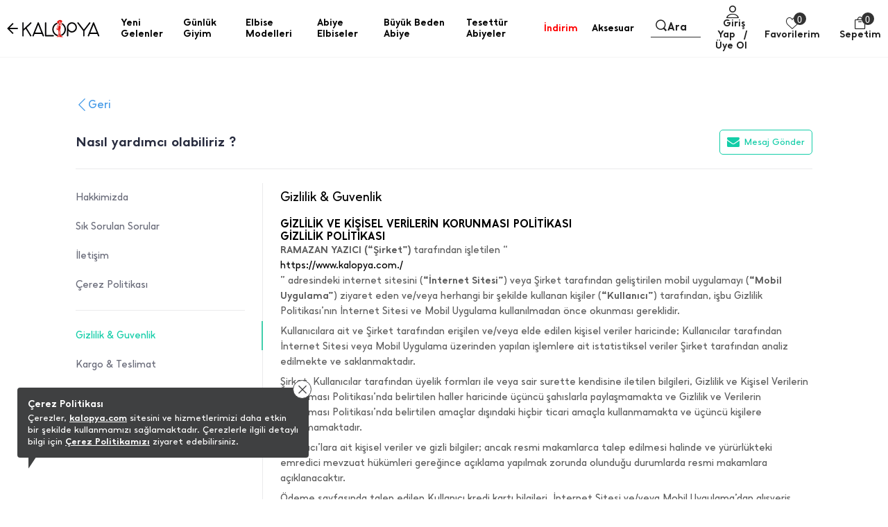

--- FILE ---
content_type: text/html
request_url: https://www.kalopya.com/gizlilik-guvenlik
body_size: 27568
content:
<!doctype html>
<html lang="tr">
<head>
<script>
if(localStorage.getItem("userPAGE")==null){
	localStorage.setItem("userOldPAGE","FirstPage")
}else{
	localStorage.setItem("userOldPAGE",localStorage.getItem("userPAGE"))
}
localStorage.setItem("userPAGE","Static")
</script>
<meta name="google-site-verification" content="xGhxxRM57YG9pUnW2nhvWck1o59Ty2fmcZmB9sSJ4XA" /><meta name="p:domain_verify" content="9f421240f3928351b69cb8faf23de034"/>
	<meta charset="utf-8"/>
	<meta http-equiv="Content-Type" content="text/html; charset=UTF-8" />
	<meta name="format-detection" content="telephone=no">
	<meta name = "viewport" content = "width=device-width, initial-scale=1.0, minimum-scale=1.0, maximum-scale = 1.0,viewport-fit=cover, user-scalable = no">  
	 <title>Gizlilik & Guvenlik </title>  <meta name="description" content="Gizlilik & Guvenlik  - TR" /> 
	<meta property="og:title" content="En Moda Kadın Abiye ve Elbise Modelleri - Kalopya.com">
	<meta property="og:url" content="https://www.kalopya.com/">
	<meta property="og:description" content="Dolabınız da yeni tasarımlara yer vermenin zamanı gelmedi mi? En moda kadın abiye ve elbise modelleri indirimli fiyatları ile Kalopya.com`da!">
	<meta property="og:image" itemprop="image" content="https://farktorcdn.com/Library/Upl/5500103/All/Fr-550010318102022150912_14-kalopya.jpg">
	<meta property="og:image:secure_url" itemprop="image" content="https://farktorcdn.com/Library/Upl/5500103/All/Fr-550010318102022150912_14-kalopya.jpg">
	<meta property="og:image:type" content="image/jpg" /> 
	<meta property="og:type" content="website">
	<meta property="og:site_name" content="Kalopya">
	<meta content="domain" urlPAGE="www.kalopya.com">
	<meta content="url" urlPAGE="/Seo.asp">
	<meta content="lastUrl" urlPAGE="gizlilik-guvenlik">
	<meta content="setCOUNTRY" urlPAGE="TR">
	<meta content="setLANGUAGE" urlPAGE="TR">
	<meta content="setCURRENCY" urlPAGE="TL">
	<meta content="setUserControl" urlPAGE="">
	
	<link rel="alternate" href="https://www.kalopya.com/gizlilik-guvenlik" hreflang="x-default">
	<link rel="alternate" href="https://www.kalopya.com/gizlilik-guvenlik" hreflang="tr">
	
	<meta name="twitter:card" content="summary_large_image" />
	<meta name="twitter:title" content="Gizlilik & Guvenlik " />
	<meta name="twitter:description" content="Gizlilik & Guvenlik  - TR"/>
	<meta name="twitter:url" content="/gizlilik-guvenlik"/>
	<meta name="twitter:site" content=""/>
	<meta name="twitter:image" content="" />

	
		<link rel="shortcut icon" type="image/x-icon" href="https://farktorcdn.com/Library/Upl/5500119/All/Fr-55001192452024151114_kalopya.ico" />      
		<link rel="icon" type="image/x-icon" href="https://farktorcdn.com/Library/Upl/5500119/All/Fr-55001192452024151114_kalopya.ico" />   
	  
	<link rel="canonical" a="1" href="https://www.kalopya.com/gizlilik-guvenlik" />
	
	<link rel="preconnect" href="https://www.kalopya.com">
	<link rel="dns-prefetch" href="https://www.kalopya.com">
	
    
    

	
	<script src="https://cdnjs.cloudflare.com/ajax/libs/jquery/3.5.1/jquery.min.js" type="text/javascript"></script>

	<script src="https://farktorcdn.com/Library/SystemBox/Js/countdown.js"></script>
	<script src="https://farktorcdn.com/Library/SystemBox/Js/cookie.js"></script>
	<script src="/Library/Js/client.js?v=1112223397"></script>
	<script async src="//apis.google.com/js/api:client.js"></script>
	<script src="https://cdn.woopze.com/tracking/traffic-beacon.js?v3" async></script>

	

	<script>

		var setDokuProductIsActive = "0"

		var xCookieCode		=	"55001191"
		var FCODE						 =	"Fr-5500119"
		var SCODE						 =	"Fr-5500119-1"
		var setCOUNTRY					 =	$.cookie("setCOUNTRY")
		var cookieCode					 =	"55001191"
		var viewMobile					 =	"0"
		var BAG_nonCAMPAING				= "0"
		var pc_productGroupClass		= "08"
		var Domestic					=	"TR"
		var DomesticCURRENCY			=	"TL"
		var DomesticLANGUAGE			=	"TR"
		var remarketingCritioPartnerID  =   ""

		var userCookieType = 0
		var setting_resume_btn_url = "/"
		if(FCODE="Fr-5500218"){
			userCookieType = 1
			setting_resume_btn_url = "/"
		}

		
		var setLazy						=	"Fr-550011919102021173954_klpylyz.gif"
		var setLogo						=	"Fr-55001192182021114357_logo.svg"
		var setFavIcon					=	"Fr-55001192452024151114_kalopya.ico"
		var setLoading					=	""
		var setLoadingSvg				=	"Fr-100000113_Fr-55001193182021141327.svg"
		var setMobileLoading			=	"kalopya-laoding.gif"
		var setMobileLogo				=	"Fr-55001192182021114403_logo.svg"
		var setNotFound				=	""
		var setBulletinBar			=	"1"
		var setBulletinList			=	""
		var modCheckOut				=	"12000610"
		

		var popDC						 = 'FRANCE-2'
		var popID						 = '54-990-37-156-201-022-49'
		var cacheTime					 = '1.2.2026 01:26:58'
		var x_WebUrl					 =	"https://www.kalopya.com"
		var x_WebName					 =	"kalopya.com"
		var x_imgUrl					 =	"https://farktorcdn.com/Library/Upl/5500119/All/"
		var x_photoUrl					 =	"https://farktorcdn.com/Library/Upl/5500119/Product/"
		var x_photoSmall				 =	"https://farktorcdn.com/Library/Upl/5500119/Product/82x123/"
		var x_photoMedium				 =	"https://farktorcdn.com/Library/Upl/5500119/Product/285x428/"
		var x_photoLarge				 =	"https://farktorcdn.com/Library/Upl/5500119/Product/450x675/"
		var x_photoOrj					 =	"https://farktorcdn.com/Library/Upl/5500119/Product/"
		var firmName					 ="KALOPYA"
		var firmAddress					 ="Yenibosna merkez mahallesi kayalar sokak no:4 kat:4 Bahçelievler/istanbul"
		var firmPhone					 ="0537 372 39 53"
		var firmMail					 ="destek@kalopya.com"
		var firmTaxName					 ="YENIBOSNA"
		var firmTaxIdNumber				 ="38510005710"
		var firmRegistry				 ="706259"
		var firmMersis					 ="3851000571000011"
		var firmMap						 =""
		var firmSupportPhone			 ="+90  (850)259 61 53"
		var firmSupportMail				 ="destek@kalopya.com"
		var x_ProductViewCount			 = "0"
		var x_ProductViewCountStart		 = "0"
		var x_ProductInstallmentLimit	 = "0"
		var x_ProductInstallmentView	 = "0"
		var x_Point						 = "0"
		var x_ProductPoint				 = "0"
		var x_maxInstallment			 = "6"
		var x_productGroupClass			 = "08"
		var x_productGenderClass		 = "09"
		var x_Whatsapp					 		= "1"
		var x_PhoneSale					 	= "1"
		var x_WhatsappFriends			 	= "1"
		var x_Whatsapp_NUMBER			 	= "905373723953"
		var x_CariProductCode			 	= ""
		var set_web_SALE_WHATSAPP_NUMBER = "905373723953"
		var set_SUPPORT_PHONE			 	= "1"


		var pc_setLazy					 = "https://farktorcdn.com/Library/Upl/5500119/All/Fr-550011919102021173954_klpylyz.gif"

		var urlmyPROFIL					 ="/uyelik-bilgilerim"
		var urlmyORDERS					 ="/siparislerim"
		var urlmyRETURN					 ="/iadelerim"
		var urlmyPAYMENT				 ="/odemelerim"
		var urlmyBALANCE				 ="/bakiyem"
		var urlmyGIFT					 ="/hediye-ceklerim"
		var urlmyFAVORITE				 ="/favorilerim"
		var urlmyWAIT_LIST				 ="/bekleme-listem"
		var urlmySUPPORT				 ="/destek-taleplerim"
		var urlmyOPTIONS				 ="/duyuru-tercihler"
		var urlmyPOINT					 ="/puan"
		var urlmyBAG					 ="/sepetimde-kalanlar"
		var urlBAG						 ="/sepet"
		var urlADDRESS					 ="/adres"
		var urlPAYMENT					 ="/odeme"
		var urlSUCCESS					 ="/basarili"
		var urlERROR					 ="/basarisiz"
		var urlCASEFRONT				 ="/kasa-onu"
		var urlABOUT_US					 ="/hakkimizda"
		var urlSTORE					 ="/magazalar"
		var urlLOGOUT					 ="/cikis"
		var urlCONTACT					 ="/iletisim"
		var urlSEARCH					 ="/arama"
		var urlFAQ						 ="/sikca-sorulan-sorular"
		var urlSTATIC					 ="/sayfa"
		var urlRETURN_REQEUST			 ="/iade-talebi"
		var urlINSTASHOP				 ="/instashop"
		var urlmyPRICE_WAIT_LIST		 ="/fiyat-beklediklerim"
		var urlmyORDER_DETAILS			 ="/siparis-detay"
		var urlPASSWORD					 ="/sifremi-unuttum"
		var urlmySUPPORT_DETAILS		 ="/destek-talebi"
		var urlBRAND					 ="/markalar"
		var urlCOOKIE					 ="/cerez-politikasi"
		var urlHUMAN_RESOURCES			 ="/insan-kaynaklari"

		var urlmyPROFILname				 ="Üyelik Bilgilerim"
		var urlmyORDERSname				 ="Siparişlerim"
		var urlmyRETURNname				 ="İadelerim"
		var urlmyPAYMENTname			 ="Ödemelerim"
		var urlmyBALANCEname			 ="Bakiyem"
		var urlmyGIFTname				 ="Hediye Çeklerim"
		var urlmyFAVORITEname			 ="Favorilerim"
		var urlmyWAIT_LISTname			 ="Bekleme Listem"
		var urlmySUPPORTname			 ="Destek Taleplerim"
		var urlmyOPTIONSname			 ="Duyuru - Tercihler"
		var urlmyPOINTname				 ="Parapuan"
		var urlmyBAGname				 ="Sepetimde Kalanlar"
		var urlBAGname					 ="Sepet"
		var urlADDRESSname				 ="Adres"
		var urlPAYMENTname				 ="Ödeme Seçenekleri"
		var urlSUCCESSname				 ="Ödeme Sonrası Başarılı"
		var urlERRORname				 ="Ödeme Sonrası Başarısız"
		var urlCASEFRONTname			 ="Kasa Önü Ürünler"
		var urlABOUT_USname				 ="Hakkimizda"
		var urlSTOREname				 ="Mağazalar"
		var urlLOGOUTname				 ="Çıkış"
		var urlCONTACTname				 ="İletişim"
		var urlSEARCHname				 ="Arama"
		var urlFAQname					 ="Sık Sorulan Sorular"
		var urlSTATICname				 ="Diğer Sayfalar"
		var urlRETURN_REQEUSTname		 ="İade Talebi"
		var urlINSTASHOPname			 ="InstaShop Listeleme"
		var urlmyPRICE_WAIT_LISTname	 ="Fiyat Beklediklerim"
		var urlmyORDER_DETAILSname		 ="Sipariş Detay"
		var urlPASSWORDname				 ="Şifre Hatırlatma"
		var urlmySUPPORT_DETAILSname	 ="Destek Talebi"
		var urlBRANDname				 ="Markalar"
		var urlCOOKIEname				 ="Çerez Politikası"
		var urlHUMAN_RESOURCESname		 ="İnsan Kaynakları"

		var mDomain						 ="0"

		var	text_Stock_Notification_Url  =urlmyWAIT_LIST

		var reMarketingGoogleAnalyticsCode	= "UA-142843756-1"	
		var remarketingDataLayer				= "1"	
		var remarketingHelpSupportTawkTo					= ""

		var facebookAppId					= "1362122591854334"

		var socialFacebook					=  	"0";
		var socialFacebookUrl				=  	"https://www.facebook.com/butikkalopya";

		var socialTwitter					= 	"0";
		var socialTwitterUrl				= 	"https://twitter.com/kalopyacom";

		var socialInstagram					=	"0";
		var socialInstagramUrl				=	"https://www.instagram.com/butik_kalopya/";

		var socialYoutube					= 	"0";
		var socialYoutubeUrl				= 	"";

		var socialPinterest					=	"0";
		var socialPinterestUrl				=	"";

		var socialGoogle					=	"0";
		var socialGoogleUrl					=	"";

		var socialLinkedin					=	"0";
		var socialLinkedinUrl				=	"";

		var VersionPath				=  "1877"
		var x_LotStock					= "0"
		var pc_pageCategoryList_setColorType	=	"1"

		var googleAppId   					=	""


			var urlBag						=	"/sepet"
			var urlCheckOut				=	""
			var urlSuccess					=	"/basarili"
			var VersionPath				=  "1877"
			var x_DeliveredTimeDay		=	"3"

			var setSEO						=	1
			
			var setLazy						=	"Fr-550011919102021173954_klpylyz.gif"
			var setLogo						=	"Fr-55001192182021114357_logo.svg"
			var setFavIcon					=	"Fr-55001192452024151114_kalopya.ico"
			var setLoading					=	""
			var setLoadingSvg				=	"Fr-100000113_Fr-55001193182021141327.svg"
			var setMobileLoading			=	"kalopya-laoding.gif"
			var setMobileLogo				=	"Fr-55001192182021114403_logo.svg"
			var setNotFound				=	""
			var setBulletinBar			=	"1"
			var setBulletinList			=	""
			var modCheckOut				=	"12000610"
			
			var setOVERSEAS				=	"0"
			var x_register					=	"2"
					
			var FCODE						 =	"Fr-5500119"
			var SCODE						 =	"Fr-5500119-1"
			var setCOUNTRY_Control			= "TR"
			var setCOUNTRY					 =	$.cookie("setCOUNTRY")
			var cookieCode					 =	"55001191"
			var viewMobile					 =	"0"
					
			var locationList				 = "TR,"
					
			var setCURRENCY					 = $.cookie("setCURRENCY")
			var setLANGUAGE					 = $.cookie("setLANGUAGE")
			var setCURR						 = $.cookie("setCURR")
			var x_priceType					 = "1"
			var x_language					 = "TR"
			var x_difference				 = $.cookie("setDIFFERENCE")
			var x_curr						 = $.cookie("setCURR")
			var x_currency					 = $.cookie("setCURRENCY")
			var x_vat						 = "0"
			var x_vatView					 = "1"
			var x_decimal					 = "95"
			var x_discountView				 = "1"
			var x_priceView					 = "0"
			var x_OldPriceView				 = "1"
			var x_AddBag				 	= "0"
			var x_AddBagSeries				= "1"
			var x_LotStock					= "0"

			var x_multipleCurrency			= ""
			var x_multipleLanguage			= ""
			var x_multipleLocation			= ""
			var BAG_nonCAMPAING				= "0"
			var pc_productGroupClass		= "08"


			var Domestic					=	"TR"
			var DomesticCURRENCY			=	"TL"
			var DomesticLANGUAGE			=	"TR"

			
			
			var popDC						 = 'FRANCE-2'
			var popID						 = '54-990-37-156-201-022-49'
			var cacheTime					 = '1.2.2026 01:26:58'
					
			var x_WebUrl					 =	"https://www.kalopya.com"
			var x_WebName					 =	"kalopya.com"
			var x_imgUrl					 =	"https://farktorcdn.com/Library/Upl/5500119/All/"
			var x_photoUrl					 =	"https://farktorcdn.com/Library/Upl/5500119/Product/"
			var x_photoSmall				 =	"https://farktorcdn.com/Library/Upl/5500119/Product/82x123/"
			var x_photoMedium				 =	"https://farktorcdn.com/Library/Upl/5500119/Product/285x428/"
			var x_photoLarge				 =	"https://farktorcdn.com/Library/Upl/5500119/Product/450x675/"
			var x_photoOrj					 =	"https://farktorcdn.com/Library/Upl/5500119/Product/"

			const insiderAppId = ""

				
			
			var firmName					 ="KALOPYA"
			var firmAddress					 ="Yenibosna merkez mahallesi kayalar sokak no:4 kat:4 Bahçelievler/istanbul"
			var firmPhone					 ="0537 372 39 53"
			var firmMail					 ="destek@kalopya.com"
			var firmTaxName					 ="YENIBOSNA"
			var firmTaxIdNumber				 ="38510005710"
			var firmRegistry				 ="706259"
			var firmMersis					 ="3851000571000011"
			var firmMap						 =""
			var firmSupportPhone			 ="+90  (850)259 61 53"
			var firmSupportMail				 ="destek@kalopya.com"
		
			var x_ProductViewCount			 = "0"
			var x_ProductViewCountStart		 = "0"
			var x_ProductInstallmentLimit	 = "0"
			var x_ProductInstallmentView	 = "0"
			var x_Point						 = "0"
			var x_ProductPoint				 = "0"
			var x_maxInstallment			 = "6"
			var x_productGroupClass			 = "08"
			var x_productGenderClass		 = "09"
			
			var x_Whatsapp					 = "1"
			var x_PhoneSale					 = "1"
			var x_WhatsappFriends			 = "1"
			var x_Whatsapp_NUMBER			 = "905373723953"
			var x_CariProductCode			 = ""
			var set_web_SALE_WHATSAPP_NUMBER = "905373723953"
			var set_SUPPORT_PHONE			 = "1"

			let newSystemJsActivite = false
	
			var pc_setLazy					 = "https://farktorcdn.com/Library/Upl/5500119/All/Fr-550011919102021173954_klpylyz.gif"
			var PACKET_ID					 = "100000113"
		
			var urlmyPROFIL					 ="/uyelik-bilgilerim"
			var urlmyORDERS					 ="/siparislerim"
			var urlmyRETURN					 ="/iadelerim"
			var urlmyPAYMENT				 ="/odemelerim"
			var urlmyBALANCE				 ="/bakiyem"
			var urlmyGIFT					 ="/hediye-ceklerim"
			var urlmyFAVORITE				 ="/favorilerim"
			var urlmyWAIT_LIST				 ="/bekleme-listem"
			var urlmySUPPORT				 ="/destek-taleplerim"
			var urlmyOPTIONS				 ="/duyuru-tercihler"
			var urlmyPOINT					 ="/puan"
			var urlmyBAG					 ="/sepetimde-kalanlar"
			var urlBAG						 ="/sepet"
			var urlADDRESS					 ="/adres"
			var urlPAYMENT					 ="/odeme"
			var urlSUCCESS					 ="/basarili"
			var urlERROR					 ="/basarisiz"
			var urlCASEFRONT				 ="/kasa-onu"
			var urlABOUT_US					 ="/hakkimizda"
			var urlSTORE					 ="/magazalar"
			var urlLOGOUT					 ="/cikis"
			var urlCONTACT					 ="/iletisim"
			var urlSEARCH					 ="/arama"
			var urlFAQ						 ="/sikca-sorulan-sorular"
			var urlSTATIC					 ="/sayfa"
			var urlRETURN_REQEUST			 ="/iade-talebi"
			var urlINSTASHOP				 ="/instashop"
			var urlmyPRICE_WAIT_LIST		 ="/fiyat-beklediklerim"
			var urlmyORDER_DETAILS			 ="/siparis-detay"
			var urlPASSWORD					 ="/sifremi-unuttum"
			var urlmySUPPORT_DETAILS		 ="/destek-talebi"
			var urlBRAND					 ="/markalar"
			var urlCOOKIE					 ="/cerez-politikasi"
			var urlHUMAN_RESOURCES			 ="/insan-kaynaklari"
	
			var urlmyPROFILname				 ="Üyelik Bilgilerim"
			var urlmyORDERSname				 ="Siparişlerim"
			var urlmyRETURNname				 ="İadelerim"
			var urlmyPAYMENTname			 ="Ödemelerim"
			var urlmyBALANCEname			 ="Bakiyem"
			var urlmyGIFTname				 ="Hediye Çeklerim"
			var urlmyFAVORITEname			 ="Favorilerim"
			var urlmyWAIT_LISTname			 ="Bekleme Listem"
			var urlmySUPPORTname			 ="Destek Taleplerim"
			var urlmyOPTIONSname			 ="Duyuru - Tercihler"
			var urlmyPOINTname				 ="Parapuan"
			var urlmyBAGname				 ="Sepetimde Kalanlar"
			var urlBAGname					 ="Sepet"
			var urlADDRESSname				 ="Adres"
			var urlPAYMENTname				 ="Ödeme Seçenekleri"
			var urlSUCCESSname				 ="Ödeme Sonrası Başarılı"
			var urlERRORname				 ="Ödeme Sonrası Başarısız"
			var urlCASEFRONTname			 ="Kasa Önü Ürünler"
			var urlABOUT_USname				 ="Hakkimizda"
			var urlSTOREname				 ="Mağazalar"
			var urlLOGOUTname				 ="Çıkış"
			var urlCONTACTname				 ="İletişim"
			var urlSEARCHname				 ="Arama"
			var urlFAQname					 ="Sık Sorulan Sorular"
			var urlSTATICname				 ="Diğer Sayfalar"
			var urlRETURN_REQEUSTname		 ="İade Talebi"
			var urlINSTASHOPname			 ="InstaShop Listeleme"
			var urlmyPRICE_WAIT_LISTname	 ="Fiyat Beklediklerim"
			var urlmyORDER_DETAILSname		 ="Sipariş Detay"
			var urlPASSWORDname				 ="Şifre Hatırlatma"
			var urlmySUPPORT_DETAILSname	 ="Destek Talebi"
			var urlBRANDname				 ="Markalar"
			var urlCOOKIEname				 ="Çerez Politikası"
			var urlHUMAN_RESOURCESname		 ="İnsan Kaynakları"

			var mDomain						 ="0"
		
			var	text_Stock_Notification_Url  =urlmyWAIT_LIST

			var reMarketingGoogleAnalyticsCode	= "UA-142843756-1"	
			var remarketingDataLayer				= "1"	
			var helpSupportTawkTo					= ""

			var set_ProductNameType 			=	"0"	
			var set_ProductNameCode				=	""	
			var set_ProductUrlType				=	"0"	
			var set_ProductUrlCode				=	""	
			var set_ProductUrlOtherLang			=	"0"	
			var set_ProductTitleType			=	"3"	
			var set_ProductTitleOtherLang		=	""	
			var set_ProductTitleExtra			=	""	
			var set_ProductTitleCode			=	"%N %R %G %UG %W"	
			var set_ProductDescType				=	"3"	
			var set_ProductDescOtherLang		=	"0"	
			var set_ProductDescExtra			=	""	
			var set_ProductDescCode				=	"%N %UG %R %G %W"	

			var socialFacebook					=  	"0";
			var socialFacebookUrl				=  	"https://www.facebook.com/butikkalopya";

			var socialTwitter					= 	"0";
			var socialTwitterUrl				= 	"https://twitter.com/kalopyacom";

			var socialInstagram					=	"0";
			var socialInstagramUrl				=	"https://www.instagram.com/butik_kalopya/";

			var socialYoutube					= 	"0";
			var socialYoutubeUrl				= 	"";

			var socialPinterest					=	"0";
			var socialPinterestUrl				=	"";

			var socialGoogle					=	"0";
			var socialGoogleUrl					=	"";

			var socialLinkedin					=	"0";
			var socialLinkedinUrl				=	"";


			var x_MIN_CARGO_CONDITION			=	"2999,95"
			var x_CargoCurrency					=	"TL"
			var pc_pageCategoryList_setColorType	=	"1"

			var currTL	=	"1"
			var currEUR	=	"1"
			var currGBP	=	"1"
			var currUSD	=	"1"

			var setSUGGESTED_AUTO		=	"0"
			var setSUGGESTED_CLASS		=	"0"
			var setSUGGESTED_QUANTITY	=	"0"
			var setCOMPLEMENT_COMBINE	=	"0"


			localStorage.removeItem("dsg_Search")
			localStorage.removeItem("dsg_MobilNav")
			localStorage.removeItem("dsg_BottomBar")
			localStorage.removeItem("dsg_LoginRegister")
			
			var NEW_LANGUAGE 		= ""
			var xxx_REQUEST_BEFORE	= ""
			var xxx_REQUEST_AFTER	= ""
			var xxx_NEW_REQUEST		= "?"
			var URL_COUNTER 		= 0
			var xxx_URL				= ""
			var xxx_OPERATION		= 0

			if(location.pathname.indexOf("//")!=-1){
				window.location.href="/404"
			}
			var x_lang_redirect = 1
			if(location.pathname.split("/")[location.pathname.split("/").length-1]=="sepete"){ x_lang_redirect = 0}
			if(location.pathname.split("/")[location.pathname.split("/").length-1]=="odeme"){ x_lang_redirect = 0}
			if (location.pathname.includes("/Page/Product/View/Fr-5500191-1/Defaultx.asp")) { x_lang_redirect = 0;}

			
			if(x_multipleLanguage>1 && x_lang_redirect==1){
					var xxx_ORJ_URL		=	window.location.href
					var xxx_REQUEST		=	xxx_ORJ_URL.replace(x_WebUrl,'')
				if( xxx_ORJ_URL.indexOf( "Q=1" ) == -1 ){
					if( xxx_REQUEST.indexOf( "404" ) == -1 ){
						if( xxx_REQUEST.indexOf( "?" ) !== -1 ){
							var UUI = xxx_REQUEST.split("?")
							xxx_REQUEST_BEFORE	= UUI[0]
							xxx_REQUEST_AFTER		= UUI[1]
						}else{
							xxx_REQUEST_BEFORE	= xxx_REQUEST
						}

				
						if(xxx_REQUEST_BEFORE=="" | xxx_REQUEST_BEFORE=="/"){
							if(setCOUNTRY!=Domestic & $.cookie("setUserControl")=="" | $.cookie("setUserControl")==null){
								setLANGUAGE = "TR"
								NEW_LANGUAGE = setLANGUAGE.toLowerCase()
								xxx_OPERATION = 0
							}else{
								if(setCOUNTRY==Domestic){
									if(setLANGUAGE=="TR"){
										setLANGUAGE = "TR"
										NEW_LANGUAGE = setLANGUAGE.toLowerCase()
										xxx_OPERATION = 0
									}else{
										NEW_LANGUAGE = setLANGUAGE.toLowerCase()
										xxx_OPERATION = 1
									}
								}else{
								NEW_LANGUAGE = setLANGUAGE.toLowerCase()
								xxx_OPERATION = 1
								}
							}
						}else{
							var II = xxx_REQUEST_BEFORE.split("/")
							URL_COUNTER  = II.length
							if(URL_COUNTER=="4"){ 
								if(II[1]==""){
								xxx_URL = II[2] 
								}else{
								xxx_URL = II[2] 
								}
							}
							if(URL_COUNTER=="3"){ 
								if(II[0]==""){
								xxx_URL = II[1] 
								}else{
								xxx_URL = II[2] 
								}
							}
							if(II[1].length==2){ 
								NEW_LANGUAGE = II[1] 
							}else{
								if(URL_COUNTER=="2"){ xxx_URL = II[1] }
							}
							if(NEW_LANGUAGE==""){ NEW_LANGUAGE = setLANGUAGE.toLowerCase(); xxx_OPERATION = 1 }
						}


						if( xxx_REQUEST_AFTER.indexOf( "&" ) !== -1 ){
							var UUI = xxx_REQUEST_AFTER.split("&")
							for(xxx=0;xxx<UUI.length;xxx++){
								if( UUI[xxx].indexOf( "=" ) !== -1 ){
									var UUIN = UUI[xxx].split("=")
									var UUIN_CONTENT	=	UUIN[0]
									var UUIN_VALUE		=	UUIN[1]
									if(UUIN_CONTENT!="d"){
										xxx_NEW_REQUEST = xxx_NEW_REQUEST +"&"+ UUIN_CONTENT +"="+ UUIN_VALUE	
									}
								}else{
									xxx_NEW_REQUEST = xxx_NEW_REQUEST +"&"+ UUI[xxx]
								}
							}
						}else{
							if( xxx_REQUEST_AFTER.indexOf( "=" ) !== -1 ){
								var UUIN = xxx_REQUEST_AFTER.split("=")
								var UUIN_CONTENT	=	UUIN[0]
								var UUIN_VALUE		=	UUIN[1]
								if(UUIN_CONTENT!="d"){
									xxx_NEW_REQUEST = xxx_NEW_REQUEST +"&"+ UUIN_CONTENT +"="+ UUIN_VALUE	
								}
							}else{
								xxx_NEW_REQUEST = xxx_NEW_REQUEST +"&"+ xxx_REQUEST_AFTER
							}
						}
						xxx_NEW_REQUEST = xxx_NEW_REQUEST.replace("?&","?")
						if(xxx_NEW_REQUEST=="?"){ xxx_NEW_REQUEST = "" }
						if(localStorage.getItem("dsg_Lang")!=null){
							if(localStorage.getItem("dsg_Lang").toUpperCase()!=NEW_LANGUAGE.toUpperCase()){
								var LANGUAGE_DATA		=	""
								$.ajax({
								url: "/Library/Cache/Firm/"+SCODE+"/"+PACKET_ID+"/Language_"+NEW_LANGUAGE+".json?v"+VersionPath+"",
								dataType: 'json',
								data: '',
								success: function( data, textStatus, jQxhr ){
									LANGUAGE_DATA 		=	JSON.stringify(data)
									sessionStorage.setItem("LANGUAGE_CONTENT",LANGUAGE_DATA)
								}
								});
							}
						}
						$.cookie("setLANGUAGE",NEW_LANGUAGE.toUpperCase(),{expires:90,path:'/'})
						if(localStorage.getItem("dsg_Lang")!=null){
							if(localStorage.getItem("dsg_Lang").toUpperCase()!=NEW_LANGUAGE.toUpperCase()){
								localStorage.removeItem("dsg_Header")
								localStorage.removeItem("dsg_Footer")
							}
						}

						if(xxx_OPERATION=="1"){
							 window.location.href = "/"+NEW_LANGUAGE+"/"+xxx_URL+xxx_NEW_REQUEST
						}
					}
				} 
			}  

			var pageType = localStorage.getItem('userPAGE');
			var UserID =  $.cookie(cookieCode + 'memberId');
			if (UserID=="" || UserID==undefined){
				var userActive = "false";
			}else{
				var userActive = "true";
			}

			var Curr = setCURRENCY;
			if(Curr == "TL"){Curr="TRY"}

			var userPAGE 			= localStorage.getItem('userPAGE')
			var userPAGE_prev		= localStorage.getItem('userOldPAGE')
			if(userPAGE == "HomePage"){
				userPAGE_prev = "First Page"
			}
			var PageURL				= window.location.pathname;
			var PageURL_path 		= localStorage.getItem('PageURL_path') 
			localStorage.setItem('PageURL_prev', PageURL_path)
			localStorage.setItem('PageURL_path', PageURL)
			var PageURL_prev 		= localStorage.getItem('PageURL_prev') 
			if(PageURL_prev=="null" || PageURL_prev=="" || PageURL_prev==undefined){
				PageURL_prev = "First Page"
			}

			var Q1 = ""
			var Q2 = ""
			var UserOrderCount = $.cookie(cookieCode + 'userOrderCount');
			var UserOrderTotal = $.cookie(cookieCode + 'userOrderTotal');
			if(UserOrderCount==null){ UserOrderCount = "" }
			if(UserOrderCount=="null"){ UserOrderCount = "" }
			if(UserOrderTotal==null){ UserOrderTotal = "" }
			if(UserOrderTotal=="null"){ UserOrderTotal = "" }
			
			window.dataLayer = window.dataLayer || []; dataLayer.push({
				'pageType': pageType,
				'userID': UserID,
				'isLogined': userActive,
				'masterpassStatus': 'False',
				'currencyCode': Curr,
				'previousPageType': userPAGE_prev,
				'previousPageURL': PageURL_prev,
			});

			if(UserOrderCount!=""){ 
				window.dataLayer = window.dataLayer || []; dataLayer.push({
				'transactionCount': UserOrderCount
				});
			}
			if(UserOrderTotal!=""){ 
				window.dataLayer = window.dataLayer || []; dataLayer.push({
				'ltvValue': UserOrderTotal
				});
			}

			
		var userIdForEncoding = $.cookie(""+cookieCode+"memberId")
		var encodedUserId = btoa(userIdForEncoding); 
		$.cookie("encodedUserInfo",encodedUserId)
	</script>

	<script>
		if($.cookie(""+cookieCode+"UID")==null){
			var UUID = Date.now()+"-"+Math.floor((Math.random() * 10000) + 1)+"-"+Math.floor((Math.random() * 10000) + 1)+"-"+Math.floor((Math.random() * 1000000) + 1)+"-"+Math.floor((Math.random() * 10000) + 1);
			$.cookie(""+cookieCode+"UID",UUID,{expires:90,path:'/'})
		}else{
			$.cookie(""+cookieCode+"UID",$.cookie(""+cookieCode+"UID"),{expires:90,path:'/'})
		}
	</script>

	

	<!-- Criteo Loader File -->
	
	<!-- END Criteo Loader File -->   
	 
	 
	
	<script src="/Home/Library/Js/syncFunctions.js?v=1877.6900469653"></script>
	
	<script src="/Library/Cache/Firm/Fr-5500119-1/100000113/dsAll_100000113.js?v1877.11143244.0006" type="text/javascript"></script>
	
	<script defer src="/Home/Library/Js/Functions.js?v=1877.1290004"></script>
	<script defer src="/Library/Js/Settings.js?v=11.2.1.34400211053"></script>
	
	
	<!--script>$(document).ready(function() { enhanceInput($('[name="loginUserName"]'), true); });</script-->

	


	<link rel="stylesheet" type="text/css" href="/Library/Css/Settings.css?v=6545.6.213734">

	<script defer src="/Library/Cache/System/Popup.js?v1877100.54142123111"></script>
	<script defer src="https://farktorcdn.com/Library/SystemBox/Js/sysyempopup-1.0.js?v.6000.0006248361645631332"></script>   
	
  	<meta content="urlHistory" urlPAGE="" urlPAGEX="">
	<script src="https://farktorcdn.com/Library/SystemBox/Js/flickity.js"></script> 
	<script src="https://farktorcdn.com/Library/SystemBox/Js/lazy.js?v=000.000.001"></script>
	<script src="https://farktorcdn.com/Library/SystemBox/Js/owl-slider-2.4.js"></script>

	
	<script src="https://farktorcdn.com/Library/SystemBox/Js/swiper.js"></script>
	<link rel="preload" as="style" onload="this.onload=null;this.rel='stylesheet'" type="text/css" href="https://farktorcdn.com/Library/SystemBox/Css/swiper.css?v=555">


     
		<script src="https://farktorcdn.com/Library/SystemBox/Js/fancybox3.js?v=4422"></script>
		<script src="https://farktorcdn.com/Library/SystemBox/Js/marquee-text-1.0.js"></script> 
		<!--<script src="https://farktorcdn.com/Library/SystemBox/Js/inview.js?v=000.000.001"></script>-->
		<script src="https://farktorcdn.com/Library/SystemBox/Js/inview2.js?v=000.000.001"></script>
		<script src="https://farktorcdn.com/Library/SystemBox/Js/mcustom-scrollbar-3.1.13.js"></script>
		<script src="https://farktorcdn.com/Library/SystemBox/Js/tel-input.js?v2"></script>
		<script src="https://farktorcdn.com/Library/SystemBox/Js/input-mask-v2.js"></script>
		<link rel="preload" as="style" onload="this.onload=null;this.rel='stylesheet'" type="text/css" href="https://farktorcdn.com/Library/SystemBox/Css/owl-theme-default-2.4.css">
		<link rel="preload" as="style" onload="this.onload=null;this.rel='stylesheet'" type="text/css" href="https://farktorcdn.com/Library/SystemBox/Css/owl-slider-2.4.css">
		<link rel="preload" as="style" onload="this.onload=null;this.rel='stylesheet'" type="text/css" href="https://farktorcdn.com/Library/SystemBox/Css/grid.css?v=555">
		<link rel="preload" as="style" onload="this.onload=null;this.rel='stylesheet'" type="text/css" href="https://farktorcdn.com/Library/SystemBox/Css/fancybox3.css?V=29292">
		<link rel="stylesheet" type="text/css" href="https://farktorcdn.com/Library/SystemBox/Css/reset.css?=56757567"/>
		<script src="https://farktorcdn.com/Library/SystemBox/Js/sidebarfix.js?v=82381281824"></script>  

		

		<script src="https://code.jquery.com/ui/1.14.1/jquery-ui.js"></script>
		<script type="text/javascript" src="//cdnjs.cloudflare.com/ajax/libs/jqueryui-touch-punch/0.2.3/jquery.ui.touch-punch.min.js"></script>

		
			<script async defer crossorigin="anonymous" src="https://connect.facebook.net/tr_TR/sdk.js"></script>
			<script src="https://cdn.jsdelivr.net/npm/webcrypto-jwt@0.2.2/index.js"></script>
		
		

		<link rel="preload" as="style" onload="this.onload=null;this.rel='stylesheet'" type="text/css" href="https://farktorcdn.com/Library/SystemBox/Css/jquery-ui.css?v=8585582">
		<script src="https://farktorcdn.com/Library/SystemBox/Js/slickjs.js"></script>
		

		<!-- Flag -->
		<link rel="preload" as="style" onload="this.onload=null;this.rel='stylesheet'" type="text/css" href="https://farktorcdn.com/Library/SystemBox/Css/flag-icon.css?v=14112222222">
    
	     

	<script>
		$(document).ready(function(){
			// if(FCODE=="Fr-5500218"){
			// 	const checkCookieFullName = $.cookie("55002181fullName")
			// 	if(checkCookieFullName){
			// 		$.cookie("55002181fullName",fixBadUtf8Chars(checkCookieFullName))
			// 	}

			// 	const checkCookieLastName = $.cookie("55002181lastName")
			// 	if(checkCookieLastName){
			// 		$.cookie("55002181lastName",fixBadUtf8Chars(checkCookieLastName))
			// 	}

			// 	const checkCookieFirstName = $.cookie("55002181firstName")
			// 	if(checkCookieFirstName){
			// 		$.cookie("55002181firstName",fixBadUtf8Chars(checkCookieFirstName))
			// 	}

			// }
		})
	</script>


	  
		<!-- TikTok Pixel Code Start -->
		<script>
			!function (w, d, t) {
			w.TiktokAnalyticsObject=t;var ttq=w[t]=w[t]||[];ttq.methods=["page","track","identify","instances","debug","on","off","once","ready","alias","group","enableCookie","disableCookie"],ttq.setAndDefer=function(t,e){t[e]=function(){t.push([e].concat(Array.prototype.slice.call(arguments,0)))}};for(var i=0;i<ttq.methods.length;i++)ttq.setAndDefer(ttq,ttq.methods[i]);ttq.instance=function(t){for(var e=ttq._i[t]||[],n=0;n<ttq.methods.length;n++)ttq.setAndDefer(e,ttq.methods[n]);return e},ttq.load=function(e,n){var i="https://analytics.tiktok.com/i18n/pixel/events.js";ttq._i=ttq._i||{},ttq._i[e]=[],ttq._i[e]._u=i,ttq._t=ttq._t||{},ttq._t[e]=+new Date,ttq._o=ttq._o||{},ttq._o[e]=n||{};var o=document.createElement("script");o.type="text/javascript",o.async=!0,o.src=i+"?sdkid="+e+"&lib="+t;var a=document.getElementsByTagName("script")[0];a.parentNode.insertBefore(o,a)};
			ttq.load('D1E26FRC77U9GHP5893G');
			ttq.page();
			}(window, document, 'ttq');
		</script>
		<!-- TikTok Pixel Code End -->
	
		<!-- Google Tag Manager --> 
		<script>
			(function(w,d,s,l,i){w[l]=w[l]||[];w[l].push({'gtm.start':
			new Date().getTime(),event:'gtm.js'});var f=d.getElementsByTagName(s)[0],
			j=d.createElement(s),dl=l!='dataLayer'?'&l='+l:'';j.async=true;j.src=
			'//www.googletagmanager.com/gtm.js?id='+i+dl;f.parentNode.insertBefore(j,f);
			})(window,document,'script','dataLayer','GTM-K2M9JFC');
		</script>
		<!-- End Google Tag Manager -->
	
       

	<script src="https://farktorcdn.com/Library/SystemBox/Js/input-mask-1.41.js"></script>
	<script defer src="/Library/Js/Main.js?v1877134423483489"></script>
  
    
		<link rel="preload" as="style" onload="this.onload=null;this.rel='stylesheet'" type="text/css" href="/Library/Css/xFont.css?v1877.0.575437485"/>
		<link rel="preload" as="style" onload="this.onload=null;this.rel='stylesheet'" type="text/css" href="/Library/Css/fontawesome-pro-6.0.0/css/all.css?v1877.0.1"/>
	
		<!-- Global site tag (gtag.js) - x2 Google Ads: 877335941 -->
		<script async src="https://www.googletagmanager.com/gtag/js?id=AW-729929596"></script>
		<script>
		window.dataLayer = window.dataLayer || [];
		function gtag(){dataLayer.push(arguments);}
		gtag('js', new Date());

		gtag('config', 'AW-729929596', {'allow_enhanced_conversions': true});
		gtag('config', 'UA-142843756-1');
		</script>
	

	<meta http-equiv="x-dns-prefetch-control" content="on" dnm="1">
	<link rel="dns-prefetch" href="//farktorcdn.com">
	<link rel="dns-prefetch" href="//static.farktor.com">
	<link rel="dns-prefetch" href="//www.facebook.com">
	<link rel="dns-prefetch" href="//www.instagram.com">
	<link rel="dns-prefetch" href="//www.pinterest.com">
	<link rel="dns-prefetch" href="//www.twitter.com">
	<link rel="dns-prefetch" href="//www.googletagmanager.com">
	<link rel="dns-prefetch" href="//www.googleadservices.com">
	<link rel="dns-prefetch" href="//www.google-analytics.com">
	<link rel="dns-prefetch" href="//api.whatsapp.com">
	<link rel="dns-prefetch" href="//static.cloudflareinsights.com">
	<link rel="dns-prefetch" href="//auth.farktor.com">
					
		
			<link rel="stylesheet" href="/Library/Font/aPlus/aplus-all.css">
		

		<style> 
			.icon-card-price{display:none} 
			.module-170001615 .Container .row .col-12 .search-head .search-form .search-btn{left:-6px !important}
			._hj_feedback_container ._hj-1O2Rr__MinimizedWidgetMiddle__container._hj-1QnQT__MinimizedWidgetMiddle__right{right: 0;top: inherit !important;bottom: 20%}
			.module-11000519 .account-Logged-container .account-content-area {height: calc(100% - 0px) !important;}
			@media only screen and (max-width: 768px){.module-login {width: 100% !important;overflow-y: auto;}}
		</style>

		

			
		<script>
			$(document).ready(function(){
				var userPageName = "";
				userPageName = localStorage.getItem("userPAGE");
				$("body").attr("userPage",userPageName);
			});
		</script>


		
		

	</head><!-- Global site tag (gtag.js) - Google Analytics -->
    <script async src='//www.googletagmanager.com/gtag/js?id=UA-129277387-1'></script>
    <script>
          window.dataLayer = window.dataLayer || [];
          function gtag(){dataLayer.push(arguments);}
          gtag('js', new Date());
          gtag('config', 'UA-129277387-1');
        </script>
   

	    
	<body firm-country="TR" firm-lang="tr" class="clean-listing-page preload  " fcode="Fr-5500119" scode="Fr-5500119-1" xFCODE="" xSCODE="" xCATEGORY_ID="" xMODEL_CODE="" xCOLOR="" xPAGE="Static" xxx="Static" userpage="Static" xSECOND="" xGENDER="" xPRODUCT_GROUP="">	
  
		
			<!-- Google Tag Manager (noscript) -->
			<noscript><iframe
			src="https://www.googletagmanager.com/ns.html?id=GTM-K2M9JFC"
			height="0" width="0"
			style="display:none;visibility:hidden"></iframe></noscript>
			<!-- End Google Tag Manager (noscript) -->
		



		<div style="display:none"></div>

		<div class="pageLoadingss Show"></div>
		<div class="pageOverlay"></div>
		<div class="pageOverlayDark"></div>
		<div CD="mobileMenuOverlay" class="mobbile-menu-overlay"></div>
	


		<div class="BackToTop" data-text-1="Yukarı Çık" data-text-2="Back to Top"><span class="Icon ifa-654"></span></div>

		<div class="successAlert">
			<span class="icon-ifa ifa-64"></span>
			<span class="icon-text"></span>
		</div>

		<div class="errorAlert">
			<span class="icon-ifa ifa-57"></span>
			<span class="icon-text"></span>
		</div>

		
				<style id="storePopupStyleTag">
					.storePopup { display: none; position: fixed; z-index: 999; background: #fff; top: 20px; left: 20px; right: 20px; text-align: center; align-items: center; justify-content: center; border-radius: 10px; box-shadow: 0 10px 20px #00000080; transition: opacity 1s ease, transform 1s ease; }
					.storePopup.firstState { opacity:0; transform:translateY(-20px); }
					.storePopup.removing { opacity:0; transform:translateY(-20px); }
					.storePopup > a { flex:1; align-items:center; justify-content:center; text-align:center; padding:20px; color:#8a3737; font-size:16px; text-decoration:none; }
					.storePopup > .storePopupDirectionName { flex:1; align-items:center; justify-content:center; border-radius:20px; position:absolute; right:5px; bottom:5px; font-size:13px; color:#999; transform:scale(0.7); }
					.storePopup > .storePopupCloseButton { flex:1; align-items:center; justify-content:center; width:40px; height:40px; border-radius:20px; position:absolute; right:-15px; top:-15px; background-color:#fff; border:1px solid #f8f8f8; }
				</style>
			

			<div class="storePopup" style="display: none;">
				<a href="#" target="_blank">Mobil uygulamamızı gördünüz mü?</a>
				<button class="storePopupCloseButton">X</button>
				<span class="storePopupDirectionName"></span>
			</div>

			<script>

			//  if(x_photoLarge){
			// 	x_photoLarge = x_photoLarge.replace("farktorcdn","static.farktor")
			// 	x_photoOrj = x_photoOrj.replace("farktorcdn","static.farktor")
			// 	x_photoMedium = x_photoMedium.replace("farktorcdn","static.farktor")
			// 	x_photoSmall = x_photoSmall.replace("farktorcdn","static.farktor")

			// 	console.log("new x_photoLarge value", x_photoLarge);
			// }


				const $storePopupStyleTag = $('#storePopupStyleTag');
				const $storePopupStyleTagClone = $storePopupStyleTag.clone();
				$storePopupStyleTag.remove();

				const $storePopupTag = $('.storePopup');
				const $storePopupTagClone = $storePopupTag.clone();
				$storePopupTag.remove();

				const showStorePopup = function () {
					if(localStorage.getItem("isStorePopupViewed")) return;
					const userAgent = navigator.userAgent || navigator.vendor || window.opera;
					let mobileStoreLink = null;
					let mobileStoreName = null;
					if (/iPad|iPhone|iPod/.test(userAgent) && !window.MSStream) {
						mobileStoreName = "App Store >>>";
						mobileStoreLink = "https://apps.apple.com/us/app/kalopya/id1504115595";
					}
					else if (/android/i.test(userAgent)) {
						mobileStoreName = "Play Store >>>";
						mobileStoreLink = "https://play.google.com/store/apps/details?id=com.farktor.kalopya";
					}

					if(mobileStoreLink && mobileStoreName) {
						const removePopup = function() { 
							$storePopupTagClone.addClass("removing");
							setTimeout(function(){ $storePopupTagClone.remove(); },1000);
						}
						localStorage.setItem("isStorePopupViewed", "true");
						$storePopupTagClone.find("> a").attr("href", mobileStoreLink);
						$storePopupTagClone.find("> .storePopupDirectionName").text(mobileStoreName);
						$('head').append($storePopupStyleTagClone);
						$('body').append($storePopupTagClone);
						$storePopupTagClone.addClass("fixed").addClass("firstState").css("display","flex");
						setTimeout(function(){ $storePopupTagClone.removeClass("firstState"); },100);
						$storePopupTagClone.find(">.storePopupCloseButton").on("click", removePopup);
						$storePopupTagClone.find("> a").on("click", removePopup);
					}
				}
				setTimeout(showStorePopup, 3000);
			</script>
		
		
		<script>
				var woopzedatalayer = 0
				// Proje ayarlarını bir nesne (map) içinde tutmak daha performanslıdır
				const projectMap = {
					"Fr-5500154-1": { key: "28815ccf-6744-4826-bc82-975dd8008c0b", id: 1 },
					"Fr-5500221-1": { key: "c527daad-e4fc-4703-8bba-cbd23e26763b", id: 2 },
					"Fr-5500186-1": { key: "0a9d8616-4472-4f65-82fe-dab32319382e", id: 3 },
					"Fr-5500210-1": { key: "c5f034d4-f8ee-4c88-93ce-ac3a8bbbc772", id: 4 },
					"Fr-5500156-1": { key: "06e2c0aa-5fa0-4aa3-8972-2fa5189d0dd2", id: 5 },
					"Fr-5500142-1": { key: "605aacbb-d463-4572-9057-33b61183095e", id: 6 },
					"Fr-5500193-1": { key: "06e2c0aa-5fa0-41a3-8972-2fa5189d0dd2", id: 7 },
					"Fr-5500172-1": { key: "06e2c0aa-5fa0-4aa3-8172-2fa5189d0dd2", id: 8 },
					"Fr-5500218-1": { key: "06e5c0aa-5fa0-4aa3-8972-2fa5189d0dd2", id: 9 },
					"Fr-5500151-1": { key: "c522daad-e4fc-4703-8bba-cbd23e26763b", id: 10 },
					"Fr-5500191-1": { key: "21215ccf-6744-4826-bc82-975dd8008c0b", id: 11 },
					"Fr-5500126-1": { key: "c522daad-e4fc-4703-8bba-cbd11e26763b", id: 12 }
				};

				// SCODE değişkeninin tanımlı olduğunu varsayıyoruz
				const config = projectMap[typeof SCODE !== 'undefined' ? SCODE : ""];
				window.WoopzeData = window.WoopzeData || [];
				function woopzeLayer() {
					window.WoopzeData.push(arguments);
				}
				if (config) {
					woopzedatalayer = 1

					// Config Ayarları
					woopzeLayer("config", {
							apiKey: config.key,
							projectId: config.id,
							domain: window.location.hostname
					});

					// Kullanıcı Verileri (jQuery.cookie kullanımı)
					woopzeLayer("user", {
						'userId': $.cookie(`${cookieCode}memberId`),
						'sessionId': $.cookie(`${cookieCode}UID`),
						'name': $.cookie(`${cookieCode}firstName`),
						'email': $.cookie(`${cookieCode}mail`),
						'emailPermission': 0,
						'phone': $.cookie(`${cookieCode}phone`),
						'phonePermission': 0
					});

					// Harici scripti jQuery ile asenkron yükleme
					$.getScript(`https://cdn.woopze.com/tracking/v1.js?${Date.now()}`)
					.done(function() {
						console.log("Woopze takip scripti başarıyla yüklendi.");
					})
					.fail(function() {
						console.error("Woopze scripti yüklenirken bir hata oluştu.");
					});
				}
		</script>

		<script> 
			var remarketingSociData = "0" 
		</script>

		<div class="PopupAlertBox" abc style="display: flex;position: fixed;right: 0;top: 66px;z-index:999999;flex-direction: column;gap: 10px;"></div>
		<div class="AlertBox" style="display:none;position: absolute;right: 0;top: 0;z-index:999999"></div>
<meta http-equiv="Content-Type" content="text/html; charset=UTF-8" />

<script src="/Library/Cache/Firm/Fr-5500119-1/100000113/page_7_100000113.js?v18771"></script>
<link rel="stylesheet" href="/Library/Cache/Firm/Fr-5500119-1/100000113/NewPage_7_100000113.css?v111877">




	<div class="ElementItemList Header paddingLeft_OK_Header  "></div>
	<script>
		var viewMobile								= $.cookie("device")
		var pc_pageCompany_setHeader_Dekstop	= "1"
		var pc_pageCompany_setHeader_Mobil		= "1"
		if((viewMobile==0 & pc_pageCompany_setHeader_Dekstop==1) | (viewMobile==1 & pc_pageCompany_setHeader_Mobil==1)){
			$(".ElementItemList.Header").load("/Library/Cache/Firm/"+SCODE+"/"+PACKET_ID+"/view_"+PACKET_ID+"_Header_"+setLANGUAGE+".html?v1877")
		}
	</script>

  

	<section class="Corporate paddingLeft_OK paddingTop_OK" PAGE_ID="485">	
		<div class="Container W1600">
			<div class="row">
				<div class="col-12">
					
<meta charset="utf-8" />

<section class="module-14000810">
	<div class="Container WFULL">
		<div class="row">
			<div class="col-12">
				
				<div class="about-page-container">					
					<a href="javascript:history.back()" class="mob-control mob-back"><span class="Icon ifa-116"></span>Geri</a>
					<div class="about-head">						
						<div class="item">
							<div class="about-hamburger"><span></span><span></span><span></span><span></span></div>
							<div class="about-title">
								<span>Nasıl yardımcı olabiliriz ?</span>
								<p></p>
							</div>
						</div>
						<div class="item">
							
							<div class="send-message" onclick="MessageModal('','')">
								<span class="ifa-8"></span>Mesaj Gönder
							</div>
							
						</div>
					</div>
					<div class="about-body">
						<div class="Left">
							<ul class="about-list">
								<li><a href="/hakkimizda" class="Link " title="">Hakkimizda</a></li><li><a href="/sikca-sorulan-sorular" class="Link " title="">Sık Sorulan Sorular</a></li><li><a href="/iletisim" class="Link " title="">İletişim</a></li><li><a href="/cerez-politikasi" class="Link " title="">Çerez Politikası</a></li>

								<li class="li-divider"></li>
								<div style="display:None">@@485|||1|||Gizlilik & Guvenlik |||gizlilik-guvenlik|||TR@@486|||1|||Kargo & Teslimat |||kargo-teslimat|||TR@@497|||1|||Teslimat & Iade|||teslimat|||TR@@541|||1|||Kvk Onay Metni|||onay-metni|||TR</div>
								
								<li><a href="/gizlilik-guvenlik" class="Link  Active " title="">Gizlilik & Guvenlik </a></li>
								
								<li><a href="/kargo-teslimat" class="Link " title="">Kargo & Teslimat </a></li>
								
								<li><a href="/teslimat" class="Link " title="">Teslimat & Iade</a></li>
								
								<li><a href="/onay-metni" class="Link " title="">Kvk Onay Metni</a></li>
								
							</ul>
						</div>

        <link rel="stylesheet" type="text/css" href="/Library/Css/FirmCss/Fr-5500119-1/custom.css?v=1877.940817823781237770028282855282855.273045.46.5">
        



						
						<div class="Right">
							<div class="page-text-content">
								<div class="Title">Gizlilik & Guvenlik </div>
								<div class="TextArea"><h3><strong>GİZLİLİK VE KİŞİSEL VERİLERİN KORUNMASI POLİTİKASI</strong></h3>

<h5><strong>GİZLİLİK POLİTİKASI</strong></h5>

<p><strong>RAMAZAN YAZICI (&ldquo;Şirket&rdquo;)</strong>&nbsp;tarafından işletilen &ldquo;<a href="https://www.minicity.com.tr/">https://www.kalopya.com./</a>&rdquo; adresindeki internet sitesini (<strong>&ldquo;İnternet Sitesi&rdquo;</strong>) veya Şirket tarafından geliştirilen mobil uygulamayı (<strong>&ldquo;Mobil Uygulama&rdquo;</strong>) ziyaret eden ve/veya herhangi bir şekilde kullanan kişiler (<strong>&ldquo;Kullanıcı&rdquo;</strong>) tarafından, işbu Gizlilik Politikası&rsquo;nın İnternet Sitesi ve Mobil Uygulama kullanılmadan &ouml;nce okunması gereklidir.</p>

<p>Kullanıcılara ait ve Şirket tarafından erişilen ve/veya elde edilen kişisel veriler haricinde; Kullanıcılar tarafından İnternet Sitesi veya Mobil Uygulama &uuml;zerinden yapılan işlemlere ait istatistiksel veriler Şirket tarafından analiz edilmekte ve saklanmaktadır.</p>

<p>Şirket, Kullanıcılar tarafından &uuml;yelik formları ile veya sair surette kendisine iletilen bilgileri, Gizlilik ve Kişisel Verilerin Korunması Politikası&rsquo;nda belirtilen haller haricinde &uuml;&ccedil;&uuml;nc&uuml; şahıslarla paylaşmamakta ve Gizlilik ve Verilerin Korunması Politikası&rsquo;nda belirtilen ama&ccedil;lar dışındaki hi&ccedil;bir ticari ama&ccedil;la kullanmamakta ve &uuml;&ccedil;&uuml;nc&uuml; kişilere aktarmamaktadır.</p>

<p>Kullanıcı&rsquo;lara ait kişisel veriler ve gizli bilgiler; ancak resmi makamlarca talep edilmesi halinde ve y&uuml;r&uuml;rl&uuml;kteki emredici mevzuat h&uuml;k&uuml;mleri gereğince a&ccedil;ıklama yapılmak zorunda olunduğu durumlarda resmi makamlara a&ccedil;ıklanacaktır.</p>

<p>&Ouml;deme sayfasında talep edilen Kullanıcı kredi kartı bilgileri, İnternet Sitesi ve/veya Mobil Uygulama&rsquo;dan alışveriş yapan Kullanıcılar&rsquo;ın g&uuml;venliğini en &uuml;st seviyede tutmak amacıyla hi&ccedil;bir şekilde İnternet Sitesi ve Mobil Uygulama veya hizmet veren &uuml;&ccedil;&uuml;nc&uuml; şirketlerin sunucularında tutulmamaktadır. Bu şekilde &ouml;demeye y&ouml;nelik t&uuml;m işlemlerin İnternet Sitesi ve Mobil Uygulama ara y&uuml;z&uuml; &uuml;zerinden ilgili banka ile Kullanıcı&rsquo;nın kullanmakta olduğu cihaz arasında ger&ccedil;ekleşmesi sağlanmaktadır.</p>

<p>Kullanıcı, Şirket ile paylaşmış olduğu bilgilerin şahsına ait olduğunu kabul ve beyan etmektedir.</p>

<p>E-b&uuml;lten ve elektronik ileti &uuml;yeliği &ccedil;er&ccedil;evesinde g&ouml;nderilen e-postaların alt kısmında bulunan linke tıklayarak veya İnternet Sitesi &uuml;zerinde &quot;Hesabım&quot; b&ouml;l&uuml;m&uuml;nde bulunan &quot;&Uuml;yelik Bilgileri G&uuml;ncelleme&quot; alanından &quot;Kampanyalardan ve fırsatlardan haberdar olmak istiyorum&quot; se&ccedil;eneğini boş bırakılarak e-posta g&ouml;nderim listesinden her zaman &ccedil;ıkış yapılabilmektedir.</p>

<p>Şirketimiz t&uuml;m politikalarında, m&uuml;şteri ve Kullanıcı&rsquo;larına sunacağı &uuml;r&uuml;n, hizmet, fırsat ve kampanyalarda gerekli g&ouml;rebileceği her t&uuml;rl&uuml; değişikliği yapma hakkını saklı tutar; bu değişiklikler Şirketimizce İnternet Sitesi&rsquo;nden veya diğer uygun y&ouml;ntemler ile duyurulduğu andan itibaren ge&ccedil;erli olur.</p>

<p>Kullanıcı&rsquo;lar ve/veya İnternet Sitesi &uuml;yelerimiz tarafından Şirket&rsquo;e sağlanan veya Şirket tarafından edinilen bilgilerin ve İnternet Sitesi ve Mobil Uygulama &uuml;zerinden ger&ccedil;ekleşen t&uuml;m işlemlerin g&uuml;venliği i&ccedil;in bilgi ve işlemin mahiyetine g&ouml;re Şirketimiz veya ilgili kuruluş&ccedil;a sistemlerde ve internet altyapısında, teknolojik imk&acirc;nlar ve maliyet unsurları d&acirc;hilinde, uygun teknik ve idari tedbirler alınmıştır.</p>

<p>İnternet Sitesi&rsquo;ni ve/veya Mobil Uygulama&rsquo;yı kullanımlarınızda (varsa) t&uuml;m kredi kartı işlemleri ve onayları Şirketimiz&#39;den bağımsız olarak ilgili banka veya kart kuruluşlarınca aranızda ger&ccedil;ekleştirilmekte olup kredi kartı şifresi gibi bilgiler Şirketimiz tarafından g&ouml;r&uuml;lmemekte ve kaydedilememektedir.</p>

<p>İnternet Sitesi&rsquo;ne ve/veya Mobil Uygulama&rsquo;ya &uuml;yelik, (varsa) &uuml;r&uuml;n satın alma ve bilgi g&uuml;ncelleme ama&ccedil;lı girilen bilgiler ve kredi kartı ve banka kartlarına ait gizli bilgiler, diğer İnternet Sitesi ve/veya Mobil Uygulama kullanıcıları tarafından g&ouml;r&uuml;nt&uuml;lenememektedir.</p>

<p><strong>KİŞİSEL VERİLERE İLİŞKİN AYDINLATMA METNİ</strong></p>

<h5><strong>İşbu Aydınlatma Metni ile,&nbsp;RAMAZAN YAZICI (&ldquo;Şirket&rdquo;)&nbsp;sağlamış olduğunuz kişisel verilerinizin, 6698 sayılı Kişisel Verilerin Korunması Kanunu (&ldquo;Kanun&rdquo;) ve Aydınlatma Y&uuml;k&uuml;ml&uuml;l&uuml;ğ&uuml;n&uuml;n Yerine Getirilmesinde Uyulacak Usul ve Esaslar Hakkında Tebliğ (&ldquo;Tebliğ&rdquo;) kapsamında Şirket tarafından işbu bilgilendirme metninde belirtildiği şekilde ve belirtilen ama&ccedil;larla sınırlı olarak işlenebileceği, yurt i&ccedil;inde ve yurt dışında bulunan aşağıda belirtilen kişilere aktarılabileceği kapsamında sizlere bilgilendirme yapılması ama&ccedil;lanmaktadır.</strong></h5>

<p>Şirketimiz tarafından tamamen veya kısmen otomatik yollar ile elde edilen kişisel verileriniz, işbu metinde belirtilen ama&ccedil;lar ile sınırlı olarak Kanun ve Tebliğ&rsquo;de belirtilen genel ilkeler ışığında ve Kanun&rsquo;da belirtilen kişisel veri işleme şartları dahilinde Şirketimiz tarafından işlenebilecektir.</p>

<p>Şirket&rsquo;imiz kişisel verilerinizi, İnternet Sitesi ve Mobil Uygulama&rsquo;da kullanıcı dostu bir deneyim sunulması, Web Sitesi&rsquo;nin geliştirilmesinin ve d&uuml;zg&uuml;n bir şekilde &ccedil;alışmasının sağlanması, Şirket&rsquo;in hizmetlerinin ve &uuml;r&uuml;nlerinin iyileştirmesinin sağlanması, Web Sitesi&rsquo;nin kullanımının kolaylaştırılmasının ve Şirket&rsquo;in hizmetlerini ve Web Sitesi&rsquo;nin kullanımının Kullanıcıların ilgi alanlarına ve tercihlerine y&ouml;nelik olarak değiştirilmesinin sağlanması, Kullanıcı&rsquo;lara daha iyi hizmet sunulması, daha iyi bir alışveriş deneyimi sağlanması, istatistiki bilgi elde edilmesinin ve bu bilgilerin derlenmesinin sağlanması, Şirket&rsquo;in ticari faaliyetlerinin geliştirilmesi, kampanya ve pazarlama &ccedil;alışmaları ger&ccedil;ekleştirilmesi, &ouml;zel promosyon faaliyetlerinde bulunulması, İnternet Sitesi&rsquo;nin Kullanıcılar&rsquo;ın ilgi alanlarına g&ouml;re &ouml;zelleştirilmesi, hedef kitle &ccedil;alışmaları yapılması, talep eden Kullanıcı&rsquo;ların &uuml;yelik işlemlerinin tamamlanması, m&uuml;şterileri daha iyi tanıyarak m&uuml;şterilere en uygun hizmetin verilmesini sağlamak i&ccedil;in &ccedil;alışmalarda bulunulması, satış ve pazarlama faaliyetlerinin y&uuml;r&uuml;t&uuml;lebilmesi, her t&uuml;rl&uuml; iletişim aracına uygun bildirimin sağlanabilmesi, Şirket tarafından sunulan &uuml;r&uuml;n ve hizmetlerden kullanıcıların faydalanabilmesi i&ccedil;in gerekli &ccedil;alışmaların yapılması, sunulan &uuml;r&uuml;n ve hizmetlerin m&uuml;şterilerin beğeni, kullanım alışkanlıkları ve ihtiya&ccedil;larına g&ouml;re &ouml;zelleştirilerek m&uuml;şterilere &ouml;nerilmesi i&ccedil;in gerekli &ccedil;alışmaların yapılması, birebir ve/veya entegre pazarlama faaliyetlerinin y&uuml;r&uuml;t&uuml;lmesi, satış ve satış sonrası operasyonların ger&ccedil;ekleştirilmesi, İnternet Sitesi ve/veya Mobil Uygulama &uuml;zerinden alışveriş yapanların kimlik bilgilerinin teyit edilmesi, İnternet Sitesi ve/veya Mobil Uygulama&rsquo;da yer alan iletişim formunu doldurarak tarafımıza ileten Kullanıcılar ile iletişime ge&ccedil;ilmesi, Kullanıcılar&rsquo;ın s&ouml;z konusu iletişim formunda herhangi bir talepte bulunmaları halinde taleplerinin yerine getirilmesi i&ccedil;in gerekli aksiyonların alınması, alışveriş yapan m&uuml;şterilerin siparişlerinin yerine getirilmesi ve s&ouml;z konusu kişiler ile siparişleri kapsamında iletişime ge&ccedil;ilmesi&nbsp;<strong>ama&ccedil;ları ile sınırlı olarak</strong>&nbsp;işleyebilecektir.</p>

<p>Tebliğ ve Kanun uyarınca,</p>

<ol>
	<li>kanunlarda a&ccedil;ık&ccedil;a &ouml;ng&ouml;r&uuml;lmesi,</li>
	<li>fiili imk&acirc;nsızlık nedeniyle rızasını a&ccedil;ıklayamayacak durumda bulunan veya rızasına hukuki ge&ccedil;erlilik tanınmayan kişinin kendisinin ya da bir başkasının hayatı veya beden b&uuml;t&uuml;nl&uuml;ğ&uuml;n&uuml;n korunması i&ccedil;in zorunlu olması,</li>
	<li>&nbsp; bir s&ouml;zleşmenin kurulması veya ifasıyla doğrudan doğruya ilgili olması kaydıyla, s&ouml;zleşmenin taraflarına ait kişisel verilerin işlenmesinin gerekli olması, (iv) Şirket&rsquo;in hukuki y&uuml;k&uuml;ml&uuml;l&uuml;ğ&uuml;n&uuml; yerine getirebilmesi i&ccedil;in zorunlu olması,</li>
	<li>(v) ilgili kişinin kendisi tarafından alenileştirilmiş olması,</li>
	<li>(vi) bir hakkın tesisi, kullanılması veya korunması i&ccedil;in veri işlemenin zorunlu olması,</li>
	<li>&nbsp;(vii) ilgili kişinin temel hak ve &ouml;zg&uuml;rl&uuml;klerine zarar vermemek kaydıyla, veri sorumlusunun meşru menfaatleri i&ccedil;in veri işlenmesinin zorunlu olması</li>
	<li>&nbsp;ve a&ccedil;ık rızanız&nbsp;hukuki sebepleri&nbsp;ile</li>
</ol>

<p>Şirket, kişisel verilerinizi, Kanun&rsquo;da belirtilen kişisel veri işleme şartları ve ama&ccedil;ları kapsamında ve işbu metinde belirtilen ama&ccedil;lar dahilinde işleyebilecektir.</p>

<p>Şirket&rsquo;e sağladığınız kişisel veriler; yukarıda belirtilen ama&ccedil;lar doğrultusunda Şirket&rsquo;in yurt i&ccedil;inde veya yurt dışında bulunan iştirakleri, bağlı şirketleri, topluluk şirketleri, hissedarları, iş ortakları, halefleri, hizmet ve faaliyetleri ile yan hizmetlerini y&uuml;r&uuml;tmek &uuml;zere hizmet aldığı, işbirliği yaptığı, yurt i&ccedil;inde ve/veya yurtdışında faaliyet g&ouml;steren program ortağı kuruluşlar, kanunen yetkili kamu kurum ve kuruluşları, kanunen yetkili &ouml;zel hukuk kişileri, hukuk ve vergi danışmanları, bankalar, bağımsız denet&ccedil;iler ve ticari faaliyetlerini y&uuml;r&uuml;tebilmek adına işbirliği yaptığı hizmet tedarik&ccedil;ilerine, Kanun&rsquo;da belirtilen kişisel veri işleme şartları ve ama&ccedil;ları &ccedil;er&ccedil;evesinde aktarılabilecektir.</p>

<p>Kanun&rsquo;un &ldquo;ilgili kişinin haklarını d&uuml;zenleyen&rdquo; 11. maddesi kapsamındaki taleplerinizi, Kanun&rsquo;un 13. maddesinin 1. fıkrası gereğince ve Veri Sorumlusuna Başvuru Usul ve Esasları Hakkında Tebliğ uyarınca yazılı olarak veya kayıtlı elektronik posta (KEP) adresi, g&uuml;venli elektronik imza, mobil imza ya da Şirket&rsquo;e daha &ouml;nce bildirilen ve Şirket&rsquo;in sisteminde kayıtlı bulunan elektronik posta adresinizi kullanmak suretiyle veya başvuru amacına y&ouml;nelik geliştirilmiş bir yazılım ya da uygulama vasıtasıyla Şirket&rsquo;e iletebilirsiniz.</p>

<p>Bilginize sunarız.</p>

<p><strong>BAŞVURU FORMUNUN KULLANIM AMACI, BAŞVURU Y&Ouml;NTEMLERİ VE BAŞVURUNUN CEVAPLANMASI</strong></p>

<p>6698 Sayılı Kişisel Verilerin Korunması Kanunu (KVKK), herhangi bir gerek&ccedil;eyle kişisel verileri işlenen veri sahiplerini ilgili kişi olarak tanımlayıp 11&rsquo;inci maddesinde kişisel verilerinin işlenmesine ilişkin birtakım taleplerde bulunma hakkı tanımıştır. Bu haklar;</p>

<p>a) Kişisel veri işlenip işlenmediğini &ouml;ğrenme,</p>

<p>b) Kişisel verileri işlenmişse buna ilişkin bilgi talep etme,</p>

<p>c) Kişisel verilerin işlenme amacını ve bunların amacına uygun kullanılıp kullanılmadığını &ouml;ğrenme,</p>

<p>d) Yurt i&ccedil;inde veya yurt dışında kişisel verilerin aktarıldığı &uuml;&ccedil;&uuml;nc&uuml; kişileri bilme,</p>

<p>e) Kişisel verilerin eksik veya yanlış işlenmiş olması h&acirc;linde bunların d&uuml;zeltilmesini isteme,</p>

<p>f) Kişisel verilerin işlenmesini gerektiren sebeplerin ortadan kalkması halinde kişisel verilerinizin silinmesini veya yok edilmesini isteme,</p>

<p>g) (e) ve (f) bentleri uyarınca yapılan işlemlerin, kişisel verilerinizin aktarıldığı &uuml;&ccedil;&uuml;nc&uuml; kişilere bildirilmesini isteme,</p>

<p>haklarıdır. Anılan Kanunu&rsquo;nun 13/1 maddesi gereğince veri sorumlusu olarak Şirketimize yapılacak başvuruların yazılı olarak veya Kişisel Verilerin Korunması Kurulu tarafından belirlenen diğer y&ouml;ntemlerle tarafımıza iletilmesi gerekmektedir.</p>

<p>Bu &ccedil;er&ccedil;evede &ldquo;yazılı&rdquo; olarak Şirketimize yapılacak başvurular, işbu formun &ccedil;ıktısı alınarak veya i&ccedil;eriği bilgisayarda doldurularak;</p>

<ul>
	<li>Başvuru Sahibi&rsquo;nin şahsen başvurusu ile,</li>
	<li>Noter vasıtasıyla,</li>
	<li>Başvuru Sahibi&rsquo;nce 5070 Sayılı Elektronik İmza Kanununda tanımlı olan &ldquo;g&uuml;venli elektronik imza&rdquo; ile imzalanarak Şirket kayıtlı elektronik posta adresine g&ouml;nderilmek suretiyle,</li>
</ul>

<p>tarafımıza iletilebilecektir.</p>

<p>Aşağıda, yazılı başvuruların ne şekilde tarafımıza ulaştırılacağına ilişkin yazılı başvuru kanalları &ouml;zelinde bilgiler verilmektedir.</p>

<p><strong>1. Şahsen Başvuru&nbsp; (Başvuru sahibinin bizzat gelerek kimliğini tevsik edici belge ile başvurması)</strong></p>

<p>Başvurunun yapılacağı adres: &nbsp;Selyeri mah.542 sk. Sagi Sitesi no:16/1 &nbsp;Tekkek&ouml;y/ Samsun</p>

<p>Zarfın &uuml;zerine &ldquo;Kişisel Verilerin Korunması Kanunu Kapsamında Bilgi Talebi&rdquo; yazılacaktır.<strong> </strong></p>

<p><strong>2. </strong><strong>Noter Vasıtasıyla Tebligat</strong></p>

<p>Başvurunun yapılacağı adres: &nbsp;Mehmet nesih &ouml;zmen mh. Fidan sk. No:13/B &nbsp;Merter/İSTANBUL</p>

<p>Tebligat zarfına &ldquo;Kişisel Verilerin Korunması Kanunu Kapsamında Bilgi Talebi&rdquo; yazılacaktır.</p>

<p><strong>3. </strong>&nbsp;<strong>&ldquo;G&uuml;venli elektronik imza&rdquo; ile imzalanarak Kayıtlı Elektronik Posta (KEP) Yoluyla</strong></p>

<p>KEP Adresi:&nbsp;Mehmet nesih &ouml;zmen mh. Fidan sk. No:13/B &nbsp;Merter/İSTANBUL</p>

<p>E-posta&rsquo;nın konu kısmına &ldquo;Kişisel Verilerin Korunması Kanunu Bilgi Talebi&rdquo; yazılacaktır.</p>

<p><strong>4. Şirketimize daha &ouml;nce bildirilen ve sistemde kayıtlı bulunan elektronik posta adresinizden başvuru</strong></p>

<p>Başvuru yapılacak mail adresi: <a href="/cdn-cgi/l/email-protection" class="__cf_email__" data-cfemail="d8bcbdabacbdb398b3b9b4b7a8a1b9f6bbb7b5">[email&#160;protected]</a></p>

<p>Ayrıca, Kurul&rsquo;un belirleyeceği diğer y&ouml;ntemler duyurulduktan sonra bu y&ouml;ntemler &uuml;zerinden de başvuruların ne şekilde alınacağı Şirketimizce duyurulacaktır.</p>

<p>Tarafımıza iletilmiş olan başvurularınız KVKK&rsquo;nun 13/2 maddesi gereğince, talebin niteliğine g&ouml;re talebinizin&nbsp;<u>bizlere ulaştığı tarihten itibaren</u>&nbsp;otuz g&uuml;n i&ccedil;inde yanıtlandırılacaktır. Yanıtlarımız ilgili KVKK&rsquo;nun 13&rsquo;&uuml;nc&uuml; maddesi h&uuml;km&uuml; gereğince yazılı veya elektronik ortamdan tarafınıza ulaştırılacaktır.</p>

<p>&nbsp;</p>

<p>&nbsp;</p>
</div>
							</div>
						</div>
					</div>
				</div>
			</div>
		</div>
	</div>
</section>

				</div>
			</div>
		</div>
	</section>
  

	<div class="ElementItemList Footer"></div>
	<script data-cfasync="false" src="/cdn-cgi/scripts/5c5dd728/cloudflare-static/email-decode.min.js"></script><script>
		var viewMobile								= $.cookie("device")
		var pc_pageCompany_setFooter_Desktop	= "1"
		var pc_pageCompany_setFooter_Mobil		= "1"
		if((viewMobile==0 & pc_pageCompany_setFooter_Desktop==1) | (viewMobile==1 & pc_pageCompany_setFooter_Mobil==1)){
			$(".ElementItemList.Footer").load("/Library/Cache/Firm/"+SCODE+"/"+PACKET_ID+"/view_"+PACKET_ID+"_Footer_"+setLANGUAGE+".html?v1877")
		}
	</script>



	<script>

	var xPopupLoading = '<div class="popupLoading"> <div class="loader loader--style1" title="0"> <svg version="1.1" id="loader-1" xmlns="http://www.w3.org/2000/svg" xmlns:xlink="http://www.w3.org/1999/xlink" x="0px" y="0px" width="40px" height="40px" viewBox="0 0 40 40" enable-background="new 0 0 40 40" xml:space="preserve"> <path opacity="0.2" fill="#000" d="M20.201,5.169c-8.254,0-14.946,6.692-14.946,14.946c0,8.255,6.692,14.946,14.946,14.946 s14.946-6.691,14.946-14.946C35.146,11.861,28.455,5.169,20.201,5.169z M20.201,31.749c-6.425,0-11.634-5.208-11.634-11.634 c0-6.425,5.209-11.634,11.634-11.634c6.425,0,11.633,5.209,11.633,11.634C31.834,26.541,26.626,31.749,20.201,31.749z"/> <path fill="#000" d="M26.013,10.047l1.654-2.866c-2.198-1.272-4.743-2.012-7.466-2.012h0v3.312h0 C22.32,8.481,24.301,9.057,26.013,10.047z"> <animateTransform attributeType="xml" attributeName="transform" type="rotate" from="0 20 20" to="360 20 20" dur="0.5s" repeatCount="indefinite"/> </path> </svg> </div></div>'


  
	/*Cargo*/
	function Pop_2900(customClass) {
		if(customClass){
			var BOX = 1;var W = "w90 "+customClass+""; var C = 1;var E =	1;var Z = 1;var O = 1;var F = 1;
		}
		else{
			var BOX = 1;var W = "w90"; var C = 1;var E =	1;var Z = 1;var O = 1;var F = 1;
		}
		popViewBox(BOX,W,C,E,Z,O,F)
		$(".Popup>.Modal>.Htm>.Document>.Popup_Center").html(xPopupLoading)

		$.ajax({
			type: "post",
			url: "/Page/Popup/Query.asp?I=1",
			data : "",
			success: function(data) { 
				$(".Popup>.Modal>.Htm>.Document>.Popup_Center").html(data)
				//$('.Popup .Modal .Htm .Document .Popup_Center').height($(window).height() - 95)
			}
		});
		
	}

	/*Return*/
	function Pop_2800() {
		var BOX = 1;var W = "w90";var C = 1;var E =	1;var Z = 1;var O = 1;var F = 1;
		popViewBox(BOX,W,C,E,Z,O,F)
		$(".Popup>.Modal>.Htm>.Document>.Popup_Center").html(xPopupLoading)

		$.ajax({
			type: "post",
			url: "/Page/Popup/Query.asp?I=2",
			data : "",
			success: function(data) { 
				$(".Popup>.Modal>.Htm>.Document>.Popup_Center").html(data)
				//$('.Popup .Modal .Htm .Document .Popup_Center').height($(window).height() - 95)
			}
		});
	}


	/*AydinlatmaMetni*/
	function AydinlatmaMetni() {
		var BOX = 1;var W = "w90";var C = 1;var E =	1;var Z = 1;var O = 1;var F = 1;
		popViewBox(BOX,W,C,E,Z,O,F)
		$(".Popup>.Modal>.Htm>.Document>.Popup_Center").html(xPopupLoading)

		$.ajax({
			type: "post",
			url: "/Page/Popup/Query.asp?I=3",
			data : "",
			success: function(data) { 
				$(".Popup>.Modal>.Htm>.Document>.Popup_Center").html(data)
				$('.Popup .Modal .Htm .Document .Popup_Center').height($(window).height() - 95)
			}
		});
	}
   

	/*AcikRizaBasvuruMetni*/
	function AcikRizaBasvuruMetni() {
		var BOX = 1;var W = "w90";var C = 1;var E =	1;var Z = 1;var O = 1;var F = 1;
		popViewBox(BOX,W,C,E,Z,O,F)
		$(".Popup>.Modal>.Htm>.Document>.Popup_Center").html(xPopupLoading)

		$.ajax({
			type: "post",
			url: "/Page/Popup/Query.asp?I=4",
			data : "",
			success: function(data) { 
				$(".Popup>.Modal>.Htm>.Document>.Popup_Center").html(data)
				$('.Popup .Modal .Htm .Document .Popup_Center').height($(window).height() - 95)
			}
		});
	}
  


</script>



<div id="testDivider_1" style="display:none" setLANGUAGE22="TR"></div>

	
    
<!-- ---- CUSTOM CSS / JS 1 ---- -->
<link rel="stylesheet" type="text/css" href="/Library/Css/FirmCss/Fr-5500119-1/custom.css?v=4436.66451877">
<script>
  var mods_productStoreStockView = "0"
</script>
<script defer src="/Home/Library/Js/mods.js?v=1.32450.1014.40002"></script>
<link rel="preload" as="style" onload="this.onload=null;this.rel='stylesheet'" type="text/css" href="/Home/Library/Css/mods.css??v=1.4000.002099.0010">


<script src="/Library/Cache/Firm/Fr-5500119-1/Other/Campaings.js?V000341877abc" type="text/javascript" ></script>
<meta charset="utf8"/>


<section class="module-170001611 module-default-container D0" CD="searchView" MODUL_ID="170001611" DESIGN_ID="0" D="0">      
    <div class="search-wrap">
        <div class="Container ">
            <div class="row">
                <div class="c-md-12 c-sm-12">
                    <div class="search-header" DS="585">
                        <div CD="searcCloseBtn" class="search-close-container one DSselectItem"SB="0">
                            <span class="icon-ifa ifa-137  DSselectItem"SB="0"></span>
                            <span class="icon-text DSselectItem"SB="0">GERİ</span>
                        </div>
                        <div CD="mobileHomeBtn" class="search-close-container two">
                            <span class="icon-ifa ifa-970"></span>
                            <span class="icon-text DSselectItem">ANASAYFA</span>
                        </div>
                    </div>
                </div>
            </div>
            <div class="search-container">
                <div class="search-category-list">
                    <h4  DS="586" class="search-title"><span class="DSselectItem" SB="0">Ne arıyorsunuz ?</span></h4>
                    <div CD="searchForm" class="search-input-container">
                        <button CD="navSearchBtn" class="search-button"><span class="icon-ifa ifa-74"></span></button>
                        <form action="/arama" method="get">
                            <input type="hidden" name="search" autocomplete="off" value="1">
                            <input type="hidden" name="q" autocomplete="off" value="">
                            <input type="text" CD="searchKeyword" name="Keyword" id="search-input-label" class="search-input" placeholder="Ne arıyorsunuz ?">
                        </form>
                        <script type="text/javascript">
                            function getUrlParameter(name) {
                                name = name.replace(/[\[]/, '\\[').replace(/[\]]/, '\\]');
                                var regex = new RegExp('[\\?&]' + name + '=([^&#]*)');
                                var results = regex.exec(location.search);
                                return results === null ? '' : decodeURIComponent(results[1].replace(/\+/g, ' '));
                            };

                            var urlParams   = new URLSearchParams(window.location.search);
                            var urlVal      = getUrlParameter('Keyword')
                            $("[CD='searchKeyword']").val(urlVal)
                        </script>
                        <label for="search-input-label">Ne arıyorsunuz ?</label>
                        <button CD="searchClearBtn" class="search-clear search-clear-js"> <span class="icon-ifa ifa-60"></span></button>
                        <button CD="searcCloseBtn" class="search-close">Vazgeç</button>
                    </div>
                    <div class="search-fastnav-container" DS="839">
                        
                        <h4 CD="fastNavCategoryListTitleD" class="fastnav-title desktop"><span class="DSselectItem" SB="1">Sizin için tavsiyelerimiz</span></h4>
                        <div CD="fastNavCategoryListD" class="fastnav-list desktop" >
                            
                            <a  href="/kadin-gunluk-giyim"  class="fastnav-link DSselectItem" SB="0">Günlük Giyim</a>
                            
                            <a  href="/kadin-triko"  class="fastnav-link DSselectItem" SB="0">Triko</a>
                            
                            <a  href="/kadin-ceket"  class="fastnav-link DSselectItem" SB="0">Ceket</a>
                            
                            <a  href="/kadin-takim"  class="fastnav-link DSselectItem" SB="0">Takım</a>
                            
                            <a  href="/kadin-sweatshirt"  class="fastnav-link DSselectItem" SB="0">Sweatshirt</a>
                            
                            <a  href="/kadin-triko-elbise"  class="fastnav-link DSselectItem" SB="0">Triko Elbise </a>
                            
                            <a  href="/kadin-atlet"  class="fastnav-link DSselectItem" SB="0">Atlet</a>
                            
                            <a  href="/kadin-mont-kaban"  class="fastnav-link DSselectItem" SB="0">Mont & Kaban</a>
                            
                        </div>
                        
                        <div CD="navCategoryList" class="fastnav-list desktop">
                            <!-- satatic 170001611.js-->
                           
                        </div>
                        <div CD="navCategoryListM" class="fastnav-list mobile d-none">
                            <!-- satatic 170001611.js-->
                        </div>
                        
                        <h4 CD="fastNavCategoryListTitleM" class="fastnav-title mobile">Sizin için tavsiyelerimiz</h4>
                        <div  CD="fastNavCategoryListM" class="fastnav-list mobile">
                           
                            
                            <a  href="/kadin-gunluk-giyim"  class="fastnav-link DSselectItem" SB="0">Günlük Giyim</a>
                            
                            <a  href="/kadin-triko"  class="fastnav-link DSselectItem" SB="0">Triko</a>
                            
                            <a  href="/kadin-ceket"  class="fastnav-link DSselectItem" SB="0">Ceket</a>
                            
                            <a  href="/kadin-takim"  class="fastnav-link DSselectItem" SB="0">Takım</a>
                            
                            <a  href="/kadin-sweatshirt"  class="fastnav-link DSselectItem" SB="0">Sweatshirt</a>
                            
                            <a  href="/kadin-triko-elbise"  class="fastnav-link DSselectItem" SB="0">Triko Elbise </a>
                            
                            <a  href="/kadin-atlet"  class="fastnav-link DSselectItem" SB="0">Atlet</a>
                            
                            <a  href="/kadin-mont-kaban"  class="fastnav-link DSselectItem" SB="0">Mont & Kaban</a>
                            
                        </div>
                        
                    </div>
                </div>
                <div class="search-product-list">
                    <div class="populer-product-container">
                        <h4 CD="searchProductListTitle" class="product-title DSselectItem" DS="446"></h4>
                        <div CD="searchProductList" class="product-list">
                            <!-- static 170001611.js -->
                             
                        </div>
                        <h4 CD="searchhProductLastViewTitle" class="product-title DSselectItem" DS="446" style="display: none;">Son görüntülenenler</h4>
                        <div CD="searchhProductLastView" class="product-list lastView" style="display: none;">
                            <!-- static 170001611.js -->
                        </div>
                    </div>

                </div>
            </div>
        </div>
    </div>
</section>

<style>

</style>
<meta http-equiv="Content-Type" content="text/html; charset=UTF-8" />

<section CD="mobileMenu" class="module-10000418 module-default-container D0" MODUL_ID="10000418" DESIGN_ID="0" D="0">
    <nav class="navigatorRow">
        <div class="menu-btn-group">
            <a href="/" class="home-btn" style="padding: 4px 6px 0;"><span class="ifa-994"></span></a>
            <a  href="/sepet"  class="bag-link">
                <span class="icon-ifa ifa-951"><span cd="bagProductCount">0</span></span>
            </a>
        </div>
        
        <a  href="/"  class="logo-link">
            
                <img src="https://farktorcdn.com/Library/Upl/5500119/All/Fr-55001192182021114403_logo.svg?V=301202612202344" alt="Kalopya"/>
            
        </a>
        <button type="button" CD="searchBackBtn" class="close-btn"><span class="ifa-58"></span></button>
    </nav>
    <div class="content-wrapper">
        <div class="content">
        <div class="browseRow" style="display:none">
            <div class="title"></div>
            <div class="search">
                <button type="button" class="seachIconBtn"><span class="icon-ifa ifa-74"></span></button>
                <button type="button"  CD="HeaderSearch"  onclick="SearchView()"  class="searchInput"></button>
                <button type="button" class="closeIconBtn" CD="searchBackBtn"><span class="icon-ifa ifa-58"></span><span class="icon-text"></span></button>
            </div>
        </div>
        <div class="browseList">
            
            <a  href="/2026-indirim"  class="box">
                <div class="box-image ">
                    
                        <span class="box-image-text NoneImg">İndirim</span>
                    
                </div>
            </a>
            
            <div class="box">
                <div class="box-image ">
                    
                        <img  class="boxImg stest" xsrc="https://farktorcdn.com/Library/Upl/5500119/All/Fr-550011928102025150200_yenigelenler.jpg?V=301202612202344" alt="Yeni Gelenler">
                        <span class="textElement">Yeni Gelenler</span>
                    
                </div>
                <div class="box-menu">
                    <div class="box-menu-header">
                        <button type="button" class="box-menu-backBtn"><span class="icon-ifa ifa-118"></span><span class="icon-text"></span></button>
                        <a href="/sepet" class="box-menu-basketBtn"><span class="icon-ifa ifa-291"><span CD="bagProductCount" class="icon-card-number">0</span></span></a>
                    </div>
                    <a  href="/yeni-gelenler"  class="box-menu-image">
                        
                            <img class="menuBoxImg"  xsrc="https://farktorcdn.com/Library/Upl/5500119/All/Fr-550011928102025150200_yenigelenler.jpg?V=301202612202344" alt="Yeni Gelenler">
                            <span class="textElement">Yeni Gelenler</span>
                        
                    </a>  
                    <div class="box-menu-list" n1_ID="35060">
                        
                            <div class="subMenu-container" sss="222">
                                
                                   <a   href="/yeni-gelenler"  class=" ImgSquare" >
                                        <img  class="boxImg" xsrc="https://farktorcdn.com/Library/Upl/5500119/All/Fr-550011928102025154142_yenigelenler.jpg?V=301202612202344" alt="Yeni Gelenler">
                                        <span class="c-text">Yeni Gelenler</span>
                                        
                                    </a>
                                
                            </div>
                            
                    </div>
                </div>
            </div>
            
            <div class="box">
                <div class="box-image ">
                    
                        <img  class="boxImg stest" xsrc="https://farktorcdn.com/Library/Upl/5500119/All/Fr-550011928102025150224_elbisemodelleri.jpg?V=301202612202344" alt="Elbise Modelleri">
                        <span class="textElement">Elbise Modelleri</span>
                    
                </div>
                <div class="box-menu">
                    <div class="box-menu-header">
                        <button type="button" class="box-menu-backBtn"><span class="icon-ifa ifa-118"></span><span class="icon-text"></span></button>
                        <a href="/sepet" class="box-menu-basketBtn"><span class="icon-ifa ifa-291"><span CD="bagProductCount" class="icon-card-number">0</span></span></a>
                    </div>
                    <a  href="/elbise-modelleri"  class="box-menu-image">
                        
                            <img class="menuBoxImg"  xsrc="https://farktorcdn.com/Library/Upl/5500119/All/Fr-550011928102025150224_elbisemodelleri.jpg?V=301202612202344" alt="Elbise Modelleri">
                            <span class="textElement">Elbise Modelleri</span>
                        
                    </a>  
                    <div class="box-menu-list" n1_ID="38308">
                        
                            <div class="subMenu-container" sssfas="1">
                                
                                    <a class=" ImgSquare" >
                                        <img  class="boxImg" xsrc="https://farktorcdn.com/Library/Upl/5500119/All/Fr-550011928102025154159_elbisemodelleri.jpg?V=301202612202344" alt="Elbiseler">
                                        <span class="c-text">Elbiseler</span>
                                        
                                        <span class="c-icon ifa-121"></span>
                                    </a>
                                
                                <div class="box-menu-subMenu" style=" display:block ">
                                    
                                                <a  href="/nedime-elbiseleri" >Nedime Elbiseleri</a>
                                            
                                                <a  href="/nikah-elbisesi" >Nikah Elbiseleri</a>
                                            
                                                <a  href="/davet-ve-gece-elbiseleri" >Davet ve Gece Elbiseleri</a>
                                            
                                                <a  href="/after-party-elbisesi" >After Party Elbiseleri</a>
                                            
                                                <a  href="/beyaz-elbiseler" >Beyaz Elbiseler</a>
                                            
                                                <a  href="/dis-cekim-elbisesi" >Dış Çekim Elbiseleri</a>
                                            
                                                <a  href="/bekarliga-veda-elbiseleri" >Bekarlığa Veda Elbiseleri</a>
                                            
                                                <a  href="/triko-elbise" >Triko Elbiseler</a>
                                            
                                </div>
                            </div>
                        
                    </div>
                </div>
            </div>
            
            <div class="box">
                <div class="box-image ">
                    
                        <img  class="boxImg stest" xsrc="https://farktorcdn.com/Library/Upl/5500119/All/Fr-550011928102025150253_abiyeelbiseler.jpg?V=301202612202344" alt="Abiye Elbiseler">
                        <span class="textElement">Abiye Elbiseler</span>
                    
                </div>
                <div class="box-menu">
                    <div class="box-menu-header">
                        <button type="button" class="box-menu-backBtn"><span class="icon-ifa ifa-118"></span><span class="icon-text"></span></button>
                        <a href="/sepet" class="box-menu-basketBtn"><span class="icon-ifa ifa-291"><span CD="bagProductCount" class="icon-card-number">0</span></span></a>
                    </div>
                    <a  href="/abiye-elbise-modelleri"  class="box-menu-image">
                        
                            <img class="menuBoxImg"  xsrc="https://farktorcdn.com/Library/Upl/5500119/All/Fr-550011928102025150253_abiyeelbiseler.jpg?V=301202612202344" alt="Abiye Elbiseler">
                            <span class="textElement">Abiye Elbiseler</span>
                        
                    </a>  
                    <div class="box-menu-list" n1_ID="38294">
                        
                            <div class="subMenu-container" sssfas="1">
                                
                                    <a class=" ImgSquare" >
                                        <img  class="boxImg" xsrc="https://farktorcdn.com/Library/Upl/5500119/All/Fr-550011928102025154213_abiyeelbiseler.jpg?V=301202612202344" alt="Abiye Elbiseler">
                                        <span class="c-text">Abiye Elbiseler</span>
                                        
                                        <span class="c-icon ifa-121"></span>
                                    </a>
                                
                                <div class="box-menu-subMenu" style=" display:block ">
                                    
                                                <a  href="/kisa-abiye-elbiseler" >Kısa Abiye Modelleri</a>
                                            
                                                <a  href="/midi-abiye-elbiseler" >Midi Abiye Modelleri</a>
                                            
                                                <a  href="/uzun-abiye-elbiseler" >Uzun Abiye Modelleri </a>
                                            
                                                <a  href="/balik-abiye-elbiseler" >Balık Abiye Modelleri</a>
                                            
                                                <a  href="/tulum-abiye-modelleri-" >Tulum Abiye Modelleri </a>
                                            
                                                <a >Mezuniyet Abiye Modelleri </a>
                                            
                                </div>
                            </div>
                        
                    </div>
                </div>
            </div>
            
            <div class="box">
                <div class="box-image ">
                    
                        <img  class="boxImg stest" xsrc="https://farktorcdn.com/Library/Upl/5500119/All/Fr-550011928102025154226_buyukbedenabiye.jpg?V=301202612202344" alt="Büyük Beden Abiye">
                        <span class="textElement">Büyük Beden Abiye</span>
                    
                </div>
                <div class="box-menu">
                    <div class="box-menu-header">
                        <button type="button" class="box-menu-backBtn"><span class="icon-ifa ifa-118"></span><span class="icon-text"></span></button>
                        <a href="/sepet" class="box-menu-basketBtn"><span class="icon-ifa ifa-291"><span CD="bagProductCount" class="icon-card-number">0</span></span></a>
                    </div>
                    <a  href="/buyuk-beden-abiye"  class="box-menu-image">
                        
                            <img class="menuBoxImg"  xsrc="https://farktorcdn.com/Library/Upl/5500119/All/Fr-550011928102025154226_buyukbedenabiye.jpg?V=301202612202344" alt="Büyük Beden Abiye">
                            <span class="textElement">Büyük Beden Abiye</span>
                        
                    </a>  
                    <div class="box-menu-list" n1_ID="44999">
                        
                            <div class="subMenu-container" sss="222">
                                
                                   <a   href="/buyuk-beden-abiye"  class=" ImgSquare" >
                                        <img  class="boxImg" xsrc="https://farktorcdn.com/Library/Upl/5500119/All/Fr-550011928102025154245_buyukbedenabiye.jpg?V=301202612202344" alt="Büyük Beden Abiye">
                                        <span class="c-text">Büyük Beden Abiye</span>
                                        
                                    </a>
                                
                            </div>
                            
                    </div>
                </div>
            </div>
            
            <div class="box">
                <div class="box-image ">
                    
                        <img  class="boxImg stest" xsrc="https://farktorcdn.com/Library/Upl/5500119/All/Fr-550011928102025150325_tesetturabiyeler.jpg?V=301202612202344" alt="Tesettür Abiyeler">
                        <span class="textElement">Tesettür Abiyeler</span>
                    
                </div>
                <div class="box-menu">
                    <div class="box-menu-header">
                        <button type="button" class="box-menu-backBtn"><span class="icon-ifa ifa-118"></span><span class="icon-text"></span></button>
                        <a href="/sepet" class="box-menu-basketBtn"><span class="icon-ifa ifa-291"><span CD="bagProductCount" class="icon-card-number">0</span></span></a>
                    </div>
                    <a  href="/tesettur-abiye-elbiseler"  class="box-menu-image">
                        
                            <img class="menuBoxImg"  xsrc="https://farktorcdn.com/Library/Upl/5500119/All/Fr-550011928102025150325_tesetturabiyeler.jpg?V=301202612202344" alt="Tesettür Abiyeler">
                            <span class="textElement">Tesettür Abiyeler</span>
                        
                    </a>  
                    <div class="box-menu-list" n1_ID="38307">
                        
                            <div class="subMenu-container" sss="222">
                                
                                   <a   href="/tesettur-abiye-elbiseler"  class=" ImgSquare" >
                                        <img  class="boxImg" xsrc="https://farktorcdn.com/Library/Upl/5500119/All/Fr-550011928102025154259_tesetturabiyeler.jpg?V=301202612202344" alt="Tesettür Abiyeler">
                                        <span class="c-text">Tesettür Abiyeler</span>
                                        
                                    </a>
                                
                            </div>
                            
                    </div>
                </div>
            </div>
            
            <div class="box">
                <div class="box-image ">
                    
                        <img  class="boxImg stest" xsrc="https://farktorcdn.com/Library/Upl/5500119/All/Fr-550011928102025150356_aksesuar.jpg?V=301202612202344" alt="Aksesuar">
                        <span class="textElement">Aksesuar</span>
                    
                </div>
                <div class="box-menu">
                    <div class="box-menu-header">
                        <button type="button" class="box-menu-backBtn"><span class="icon-ifa ifa-118"></span><span class="icon-text"></span></button>
                        <a href="/sepet" class="box-menu-basketBtn"><span class="icon-ifa ifa-291"><span CD="bagProductCount" class="icon-card-number">0</span></span></a>
                    </div>
                    <a  href="/aksesuar"  class="box-menu-image">
                        
                            <img class="menuBoxImg"  xsrc="https://farktorcdn.com/Library/Upl/5500119/All/Fr-550011928102025150356_aksesuar.jpg?V=301202612202344" alt="Aksesuar">
                            <span class="textElement">Aksesuar</span>
                        
                    </a>  
                    <div class="box-menu-list" n1_ID="41847">
                        
                            <div class="subMenu-container" sssfas="1">
                                
                                    <a class=" ImgSquare" >
                                        <img  class="boxImg" xsrc="https://farktorcdn.com/Library/Upl/5500119/All/Fr-550011928102025154329_aksesuar.jpg?V=301202612202344" alt="Aksesuar">
                                        <span class="c-text">Aksesuar</span>
                                        
                                        <span class="c-icon ifa-121"></span>
                                    </a>
                                
                                <div class="box-menu-subMenu" style=" display:block ">
                                    
                                                <a  href="/canta" >Çanta</a>
                                            
                                </div>
                            </div>
                        
                    </div>
                </div>
            </div>
            
            <div class="box">
                <div class="box-image ">
                    
                        <img  class="boxImg stest" xsrc="https://farktorcdn.com/Library/Upl/5500119/All/Fr-550011928102025150417_gunlukgiyim.jpg?V=301202612202344" alt="Günlük Giyim">
                        <span class="textElement">Günlük Giyim</span>
                    
                </div>
                <div class="box-menu">
                    <div class="box-menu-header">
                        <button type="button" class="box-menu-backBtn"><span class="icon-ifa ifa-118"></span><span class="icon-text"></span></button>
                        <a href="/sepet" class="box-menu-basketBtn"><span class="icon-ifa ifa-291"><span CD="bagProductCount" class="icon-card-number">0</span></span></a>
                    </div>
                    <a  href="/kadin-gunluk-giyim"  class="box-menu-image">
                        
                            <img class="menuBoxImg"  xsrc="https://farktorcdn.com/Library/Upl/5500119/All/Fr-550011928102025150417_gunlukgiyim.jpg?V=301202612202344" alt="Günlük Giyim">
                            <span class="textElement">Günlük Giyim</span>
                        
                    </a>  
                    <div class="box-menu-list" n1_ID="39863">
                        
                            <div class="subMenu-container" sssfas="1">
                                
                                    <a class=" ImgSquare" >
                                        <img  class="boxImg" xsrc="https://farktorcdn.com/Library/Upl/5500119/All/Fr-550011928102025154425_gunlukgiyim.jpg?V=301202612202344" alt="Günlük Giyim">
                                        <span class="c-text">Günlük Giyim</span>
                                        
                                        <span class="c-icon ifa-121"></span>
                                    </a>
                                
                                <div class="box-menu-subMenu" style=" display:block ">
                                    
                                                <a  href="/elbisee" >Elbise</a>
                                            
                                                <a  href="/kadin-mont-kaban" >Mont & Kaban</a>
                                            
                                                <a  href="/kadin-atlet" >Atlet</a>
                                            
                                                <a  href="/kadin-bluz" >Bluz</a>
                                            
                                                <a  href="/kadin-triko-elbise" >Triko Elbise </a>
                                            
                                                <a  href="/kadin-sweatshirt" >Sweatshirt</a>
                                            
                                                <a  href="/kadin-takim" >Takım</a>
                                            
                                                <a  href="/kadin-ceket" >Ceket</a>
                                            
                                                <a  href="/kadin-triko" >Triko</a>
                                            
                                                <a  href="/t-shirt" >T-Shirt</a>
                                            
                                                <a  href="/kadin-tayt" >Tayt</a>
                                            
                                                <a  href="/kadin-sort" >Şort</a>
                                            
                                                <a  href="/esofman-alti-ve-takimi" >Eşofman Altı ve Takımı</a>
                                            
                                                <a  href="/kadin-etek" >Etek</a>
                                            
                                                <a  href="/kadin-gomlek" >Gömlek</a>
                                            
                                                <a  href="/kadin-tulum" >Tulum</a>
                                            
                                                <a  href="/kadin-pantolon" >Pantolon</a>
                                            
                                </div>
                            </div>
                        
                    </div>
                </div>
            </div>
            
        </div>
    </div>


    
        <div class="footerRow">
            <button type="button" class="menu-lang language-select language-form"><span class="flag-icon flag-icon-tr"></span><div>Türkiye - TRY</div></button>

            <button type="button" class="menu-login-false" CD="loginFalse"  onclick="Login()" ><span class="ifa-1006"></span><div></div></button>
            <button type="button" class="menu-login-true" CD="loginTrue" onclick="AccountLink()"  style="display: none;" ><span class="ifa-1006"></span><div CD="userName"></div></button>
        </div> 
    
    </div>
</section>




<script>

$(document).ready(function(){
    var module = $('.module-10000418');

    module.on('click','.box .box-image',function(){
       $(this).closest('.box').addClass('active');
       setTimeout(()=>{$(this).closest('.box').attr("style","opacity:1")},0)
    //    $('.module-10000418 .content .browseList .box .box-menu .box-menu-list .subMenu-container:first > .ImgSquare').addClass("active")
    //    $('.module-10000418 .content .browseList .box .box-menu .box-menu-list .box-menu-subMenu:first').slideDown()
    });

    module.on('click','.box .box-menu .box-menu-header .box-menu-backBtn',function(){
        $(this).closest('.box').removeClass('active');
    });
   
   
    module.on('change','.browseRow .search .searchInput',function() {
        var value = $(this).val().trim();
        searchValueChanged(value);
    });
    
    module.on("click","[CD='searchBackBtn']", function(){
        $("[CD='mobileMenu']").removeClass("active");
    });
});

function AccountLink(){
    location.href = "/uyelik-bilgilerim";
}

$('.module-10000418 .content .browseList .box .box-menu .box-menu-list .subMenu-container > a').click(function(event) {
    if($(this).hasClass('active')){
        $(this).removeClass("active");
        $('.module-10000418 .content .browseList .box .box-menu .box-menu-list .box-menu-subMenu').slideUp();
    }else{
        $('.module-10000418 .content .browseList .box .box-menu .box-menu-list .subMenu-container > a').removeClass('active'); 
       $('.module-10000418 .content .browseList .box .box-menu .box-menu-list .box-menu-subMenu').slideUp();

       $(this).addClass('active');
       $(this).closest(".subMenu-container").find(".box-menu-subMenu").slideDown();
    }
   
});

$('.module-10000418 .content .browseList .box .box-menu .box-menu-list .box-menu-subMenu .box-menu-subMenu2 > a').click(function(event) {
    if($(this).closest(".box-menu-subMenu2").hasClass('active')){
        $(this).closest(".box-menu-subMenu2").removeClass("active");
        $('.module-10000418 .content .browseList .box .box-menu .box-menu-list .box-menu-subMenu .box-menu-subMenu2 .subb-content').slideUp();
    }else{
        $('.module-10000418 .content .browseList .box .box-menu .box-menu-list .box-menu-subMenu .box-menu-subMenu2').removeClass('active'); 
       $('.module-10000418 .content .browseList .box .box-menu .box-menu-list .box-menu-subMenu .box-menu-subMenu2 .subb-content').slideUp();

       $(this).closest(".box-menu-subMenu2").addClass('active');
       $(this).closest(".box-menu-subMenu2").find(".subb-content").slideDown();
    }
});
  
$(document).on("click","[cd='mobileMenuBtnXX']",function(){
		$('body').css("overflow","hidden")
})

$(document).on("click",".module-10000418.active [cd='searchBackBtnXX']",function(){
    $('body').css("overflow","auto")
})

</script>


<meta charset="utf8"/>

<section  class="module-11000511 module-default-container D0" MODUL_ID="11000511" DESIGN_ID="0" D="0"> 
    <div CD="MobileBottomBar" class="bottom-bar-nav nav-hide">
        <button type="button" CD="mobileHomeBtn" class="bottom-bar-list home" DS="424">
            <div class="bottom-bar-link DSselectItem" SB="0">
                <span class="icon-ifa fa-light fa-house-blank"></span>
                <span class="icon-text " ></span>
            </div>
        </button>
        <button type="button" CD="mobileMenuBtn" class="bottom-bar-list search menubar-link menu"  DS="430">
            <div class="bottom-bar-link DSselectItem" SB="0">
                <span class="icon-ifa fa-light fa-magnifying-glass"></span>
                <span class="icon-text"></span>
            </div>
        </button>
        <div class="bottom-bar-list bag" DS="432">
            <a  href="/sepet"  class="bottom-bar-link DSselectItem" SB="0">
                <span class="icon-ifa fa-light fa-bag-shopping"><span CD="bagProductCount">0</span></span>
                <span class="icon-text " ></span>
            </a>
        </div>
        <!-- 
        <div CD="loginTrue" class="bottom-bar-list"  style="display: none;" >
            <a href="/sepet" class="bottom-bar-link">
                <span class="icon-ifa "><span CD="bagProductCount">0</span></span>
                <span class="icon-text DSselectItem" DS="432"></span>
            </a>
        </div>
        <button type="button" CD="loginFalse" onclick="Login('Fr-5500119','Fr-5500119-1')" class="bottom-bar-list"style="display: none;">
            <div class="bottom-bar-link">
                <span class="icon-ifa "><span CD="bagProductCount">0</span></span>
                <span class="icon-text DSselectItem" DS="432"></span>
            </div>
        </button>
        -->
        <div CD="loginTrue" class="bottom-bar-list favorite"  style="display: none;"  DS="436">
            <a  href="/favorilerim"  class="bottom-bar-link DSselectItem" SB="0">
                <span class="icon-ifa fa-light fa-heart"><span CD="bagFavoriteCount">0</span></span>
                <span class="icon-text" ></span>
            </a>
        </div>
        <button type="button" CD="loginFalse" onclick="Login('Fr-5500119','Fr-5500119-1')" class="bottom-bar-list favorite" style="display: none;"  DS="436">
            <div  class="bottom-bar-link DSselectItem" SB="0">
                <span class="icon-ifa fa-light fa-heart"><span CD="bagFavoriteCount">0</span></span>
                <span class="icon-text "></span>
            </div>
        </button>
        <div CD="loginTrue" class="bottom-bar-list account user-login"  style="display: none;"  DS="436">
            <a class="bottom-bar-link DSselectItem" SB="0">
                <span class="icon-ifa fa-light fa-user "></span>
                <span class="icon-text " ></span>
            </a>
        </div>
        <button type="button" CD="loginFalse" class="bottom-bar-list account user-none-login" style="display: none;"  DS="436">
            <div class="bottom-bar-link DSselectItem" SB="0">
                <span class="icon-ifa fa-light fa-user"></span> 
                <span class="icon-text "></span>
            </div>
        </button>  
    </div>  
    <div CD="loginTrue" class="bottom-bar-account user-login"  style="display: none;" >
        <button class="login-true-close" DS="503"><span class="icon-ifa ifa-58 DSselectItem" SB="0"></span></button> 
        <div class="bottom-bar-head">
            <a  href="/uyelik-bilgilerim"  class="account-user-name" DS="451">
                <span CD="firtNameSingle" class="DSselectItem"  SB="0"></span>
                <span CD="userName" class="DSselectItem" SB="1"></span>
            </a>
            <div class="account-banner">
                
                <img src="https://farktorcdn.com/Library/SystemBox/Upl/11000511_bFVi84Kxx6Av.png" class="account-banner-img" alt="Kalopya" />
                           
             </div>
            <button class="help-button" DS="467"><span class="icon-ifa ifa-269 DSselectItem" SB="0"></span></button>
        </div>
        <div class="bottom-bar-body">
            <div class="bottom-bar-language" style="display: none;">
                <h4 class="language-title" ></h4>
                <div CD="countrySelectTrue"   class="language-form">
                    <!--
                    <div class="country">
                        <img src="https://farktorcdn.com/Library/SystemBox/Upl/69000_e38Lcp4BBv1Y.svg" class="country-flag">
                        <span class="country-name"></span>
                    </div>
                    <div class="currency">
                        <span class="currency-unit></span>
                    </div>
                    <div class="currency">
                        <span class="currency-unit></span>
                    </div>
                    -->
                </div>
            </div>
            <div class="bottom-bar-menu">
                <ul class="menu-nav">
                    <li class="menu-list" DS="490">
                        <a  href="/uyelik-bilgilerim"  class="menu-link" SB="0">
                            <span class="icon-text DSselectItem" >Üyelik Bilgilerim</span>
                            <span class="icon-ifa ifa-696"></span>
                        </a>
                    </li>
                    <li class="menu-list" DS="490">
                        <a  href="/siparislerim"  class="menu-link" SB="0">
                            <span class="icon-text DSselectItem">Siparişlerim</span>
                            <span class="icon-ifa ifa-696"></span>
                        </a>
                    </li>
                    <li class="menu-list" DS="490">
                        <a  href="/iadelerim"  class="menu-link" SB="0">
                            <span class="icon-text DSselectItem">İadelerim</span>
                            <span class="icon-ifa ifa-696"></span>
                        </a>
                    </li>
                    <li class="menu-list" DS="490">
                        <div  onclick="Cargo_Follow()"  class="menu-link" SB="0">
                            <span class="icon-text DSselectItem"></span>
                            <span class="icon-ifa ifa-696"></span>
                        </div>
                    </li>
                    <li class="menu-list" DS="490">
                        <a  href="/odemelerim"  class="menu-link" SB="0">
                            <span class="icon-text DSselectItem">Ödemelerim</span>
                            <span class="icon-ifa ifa-696"></span>
                        </a>
                    </li>
                    <li class="menu-list" DS="490">
                        <a  href="/bakiyem"  class="menu-link" SB="0">
                            <span class="icon-text DSselectItem">Bakiyem</span>
                            <span class="icon-ifa ifa-696"></span>
                        </a>
                    </li>
                    <li class="menu-list" DS="490">
                        <a  href="/hediye-ceklerim"  class="menu-link" SB="0">
                            <span class="icon-text DSselectItem">Hediye Çeklerim</span>
                            <span class="icon-ifa ifa-696"></span>
                        </a>
                    </li>
                    <li class="menu-list" DS="490">
                        <a  href="/favorilerim"  class="menu-link" SB="0">
                            <span class="icon-text DSselectItem">Favorilerim</span>
                            <span class="icon-ifa ifa-696"></span>
                        </a>
                    </li>
                    <li class="menu-list" DS="490">
                        <a  href="/bekleme-listem"  class="menu-link" SB="0">
                            <span class="icon-text DSselectItem">Bekleme Listem</span>
                            <span class="icon-ifa ifa-696"></span>
                        </a>
                    </li>
                    <li class="menu-list" DS="490">
                        <a  href="/fiyat-beklediklerim"  class="menu-link" SB="0">
                            <span class="icon-text DSselectItem">Fiyat Beklediklerim</span>
                            <span class="icon-ifa ifa-696"></span>
                        </a>
                    </li>
                    <li class="menu-list" DS="490">
                        <a  href="/destek-taleplerim"  class="menu-link" SB="0">
                            <span class="icon-text DSselectItem">Destek Taleplerim</span>
                            <span class="icon-ifa ifa-696"></span>
                        </a>
                    </li>
                    <li class="menu-list" DS="490">
                        <a  href="/duyuru-tercihler"  class="menu-link" SB="0">
                            <span class="icon-text DSselectItem">Duyuru - Tercihler</span>
                            <span class="icon-ifa ifa-696"></span>
                        </a>
                    </li>
                    <li class="menu-list" DS="490">
                        <a  href="/cikis"  class="menu-link" SB="0">
                            <span class="icon-text DSselectItem">Çıkış</span>
                            <span class="icon-ifa ifa-696"></span>
                        </a>
                    </li>
                </ul>
            </div>
        </div>
    </div>
    <div CD="loginFalse" class="bottom-bar-account user-none-login"  style="display: none;" >
        <button class="login-false-close"><span class="icon-ifa ifa-58"></span></button> 
        <div class="bottom-bar-head">
            <div class="account-banner">
                
                <img src="https://farktorcdn.com/Library/SystemBox/Upl/11000511_bFVi84Kxx6Av.png" class="account-banner-img" alt="Kalopya" />
                
            </div>
            <button  onclick="Login('Fr-5500119','Fr-5500119-1')"  class="user-login">
                <span></span>
                <span></span>
            </button>           
        </div>
        <div class="bottom-bar-body">
            <div class="bottom-bar-language" style="display: none;">
                <h4 class="language-title" >Ülke, Dil ve Para Birimi</h4>
                <div CD="countrySelectTrue"   class="language-form">
                    <!--
                    <div class="country">
                        <img src="https://farktorcdn.com/Library/SystemBox/Upl/69000_e38Lcp4BBv1Y.svg" class="country-flag">
                        <span class="country-name"></span>
                    </div>
                    <div class="currency">
                        <span class="currency-unit></span>
                    </div>
                    <div class="currency">
                        <span class="currency-unit></span>
                    </div>
                    -->
                </div>
            </div>
            <div class="bottom-bar-menu">
                <ul class="menu-nav">
                    <li class="menu-list" DS="490">
                        <a  href="/hakkimizda"  class="menu-link" SB="0">
                            <span class="icon-ifa ifa-630"></span>
                            <span class="icon-text DSselectItem" >Hakkimizda</span>
                        </a>
                    </li>
                    <li class="menu-list" DS="490">
                        <a  href="/sikca-sorulan-sorular"  class="menu-link" SB="0">
                            <span class="icon-ifa ifa-686"></span>
                            <span class="icon-text DSselectItem">Sık Sorulan Sorular</span>
                        </a>
                    </li>
                    <li class="menu-list" DS="490">
                        <a  href="/iletisim"  class="menu-link" SB="0">
                            <span class="icon-ifa ifa-711"></span>
                            <span class="icon-text DSselectItem">İletişim</span>
                        </a>
                    </li>
                    <div class="menu-list" DS="490">
                        <div  onclick="Cargo_Follow()"  class="menu-link" SB="0">
                            <span class="icon-ifa "></span>
                            <span class="icon-text DSselectItem"></span>
                        </div>
                    </div>
                    
                </ul>
            </div>
        </div>
    </div>
    <div class="bottom-bar-contact">
        <div class="contact-header">
            <h4 class="contact-title DSselectItem" ></h4>
            <div class="contact-close-btn">
                <span class="icon-ifa "></span>
            </div>
        </div>
        <ul class="contact-nav">
            <li class="contact-list">
                <a href="#tab-1" class="contact-link">
                    <span class="icon-ifa "></span>
                    <span class="icon-text DSselectItem" ><span text="[[firmSupportPhone]]"></span></span>
                </a>
            </li>
            <li class="contact-list">
                <a href="#tab-2" class="contact-link">
                    <span class="icon-ifa "></span>
                    <span class="icon-text DSselectItem"><span text="[[x_Whatsapp_NUMBER]]"></span></span>
                </a>
            </li>
            <li class="contact-list">
                <a href="#tab-3" class="contact-link">
                    <span class="icon-ifa "></span>
                    <span class="icon-text DSselectItem"><span text="[[firmMail]]"></span></span>
                </a>
            </li>
        </ul>
        <div class="contact-header">
            <h4 class="contact-title"></h4>
        </div>
        <ul class="contact-nav">
            <li class="contact-list">
                <a  href="/hakkimizda"  class="contact-link">
                    <span class="icon-ifa ifa-630"></span>
                    <span class="icon-text DSselectItem" >Hakkimizda</span>
                </a>
            </li>
            <li class="contact-list">
                <a  href="/sikca-sorulan-sorular"  class="contact-link">
                    <span class="icon-ifa ifa-686"></span>
                    <span class="icon-text DSselectItem" >Sık Sorulan Sorular</span>
                </a>
            </li>
            <li class="contact-list">
                <a  href="/iletisim"  class="contact-link">
                    <span class="icon-ifa ifa-720"></span>
                    <span class="icon-text DSselectItem " >İletişim</span>
                </a>
            </li>
            <li class="contact-list">
                <div   onclick="Cargo_Follow()"  class="contact-link">
                    <span class="icon-ifa ifa-629"></span>
                    <span class="icon-text DSselectItem" ></span>
                </div>
            </li>
        </ul>
    </div>
</section>

<script>
$(document).on("click",".module-11000511>.bottom-bar-nav>.bottom-bar-list",function(){
    $(".module-11000511>.bottom-bar-account>.bottom-bar-head>.account-banner").find("img").each(function(){
        if($(this).attr("xsrc")!=undefined){
            $(this).attr("src",$(this).attr("xsrc"))
        }
    })
})
</script>


<style>

</style>



        <script src="/Library/Js/Login.js?v=6000.7012243"></script>
        <meta http-equiv="Content-Type" content="text/html; charset=UTF-8" />

    <section class="module-login login Center" CD="[[passwordContainer]]" MODUL_ID="210001214" DESIGN_ID="0">
        <div class="ModuleArea" DS="1330" SB="21">
            <div class="right-siderbar Container">
                 
                <div class="siderbar-hader DSselectItem form" DS="1380" SB="0" F="1" CD="[[loginContainerClosed]]">
                    <a class="close close-js "  >
                        <span class="icon-ifa ifa-58" SB="1"></span>
                        <span class="icon-text" SB="2">Kapat</span>
                    </a>
                </div>
                <div class="siderbar-container">
                    <div class="siderbar-body login-body">
                        <div class="login-form">
                            <div class="form-content" DS="1378">
                                <div class="title DSselectItem"  SB="0">Şifremi Unuttum</div>
                            </div>
                            <div class="form-content" DS="1379">
                                <div class="title DSselectItem"  SB="0">Yeni şifrenizi belirlemek için kayıtlı e-posta adresinizi veya telefon numaranızı yazınız. Şifre değiştirme linkini e-postanıza veya telefon numaranıza göndereceğiz.</div>
                            </div>
                            <div CD="ErrorBox" class="form-content DSselectItem " DS="1381" SB="0" F="1">
                                <span SB="1" class=" " Text="Girilen Bilgilere Ait Kullanıcı Bulunamadı. Lütfen Kontrol Ederek Tekrar Deneyiniz.">Girilen Bilgilere Ait Kullanıcı Bulunamadı. Lütfen Kontrol Ederek Tekrar Deneyiniz.</span>
                            </div>

                            <div class="popUp-center-pic Center" SB="27">
                                <div class="popUp-picture DSselectItem" DS="1382" SB="0" F="1">
                                    <img class="popUp-picture-element lazyload" SB="1" src="https://farktorcdn.com/Library/SystemBox/Upl/50000_vaq1TGf66Nu5.png" data-src="https://farktorcdn.com/Library/SystemBox/Upl/67000_cgw3Anl8YTbW.png" alt="Popup Cover" />
                                </div>
                            </div>

                            <div class="form-content input DSselectItem" DS="1384" SB="0" F="1">
                                <input tabindex="0" type="text" name="passwordUserName" class="form-input input-name-js" autocomplete="off" SB="1" >
                                <label class="label-form" SB="2">E-posta Adresi veya Telefon No</label>
                                <button type="button" CD="inputClear" class="icon-ifa ifa-60 clear-name-js" aria-label="Clear Name Input" style="font-size: 13px;"></button>
                                <span CD="InputErrorText" SB="3" class="form-alert name" Text="E-Posta veya Telefon Nuamranızı Giriniz."></span>
                            </div>
                            <div class="form-content PasswordArea DSselectItem" DS="1385" SB="0" F="1">
                                <button CD="passwordSubmitNew" type="submit" class="form-button login-btn LoginJS" SB="2">Devam Et</button>
                            </div>
                            <div class="form-content SocialArea DSselectItem" DS="1386" SB="0" F="1">
                                <span class="form-line" SB="1">Şifrenizi Hatırladınız Mı?</span>
                                <button type="submit" onclick="Login()" class="form-button signup-btn line" SB="2">Giriş Yap</button>
                            </div>
                        </div>
                    </div>
                    <div class="popUp-left-pic Center" SB="24">
                        <div class="popUp-picture DSselectItem" DS="1383" SB="0" F="1">
                            <img class="popUp-picture-element lazyload" src="https://farktorcdn.com/Library/SystemBox/Upl/50000_vaq1TGf66Nu5.png" SB="1" data-src="https://farktorcdn.com/Library/SystemBox/Upl/67000_cgw3Anl8YTbW.png" alt="Popup Cover" />
                        </div>
                    </div>
                </div>
            </div>
        </div>
        <div class="pageOverlay Center" DS="1330" SB="20"></div>
    </section>

    <section class="module-login login Center" CD="[[registerContainer]]" MODUL_ID="210001214" DESIGN_ID="0">
        <div class="ModuleArea" DS="1330" SB="21">
            <div class="right-siderbar Container WFULL">
                  
                <div class="siderbar-hader DSselectItem form" DS="1366" SB="0" F="1"  CD="[[loginContainerClosed]]">
                    <a class="close close-js ">
                        <span class="icon-ifa ifa-58" SB="1"></span>
                        <span class="icon-text" SB="2">Kapat</span>
                    </a>
                </div>
                <div class="siderbar-container">
                    <span SB="28" class="Center">
                        <div class="identity-popup-top-header">
                            <div onclick="Login()"  class="top-header-buttons top-header-signIn-button DSselectItem" DS="1387" SB="0" F="1">
                                <span class="signIn-popUp-button">Giriş Yap</span>
                            </div>
                            <div onclick="Singup()"  class="top-header-buttons top-header-signUp-button DSselectItem Active" DS="1388" SB="0" F="1">
                                <span class="signUp-button">Üye Ol</span>
                            </div>
                        </div>
                    </span>
                    <div class="siderbar-body login-body">
                        <div class="login-form">
                            <div class="form-content" DS="1363">
                                <div class="title DSselectItem"  SB="0">Üye Ol</div>
                            </div>
                            <div CD="ErrorBox" class="form-content DSselectItem " DS="1367" SB="0" F="1">
                                <span SB="1" class=" " Text="Girmiş Olduğunuz Kullanıcı Bilgileri Daha Önce Kayıt Edilmiş Şifrenizi Sıfırlayabilirsiniz.">Girmiş Olduğunuz Kullanıcı Bilgileri Daha Önce Kayıt Edilmiş Şifrenizi Sıfırlayabilirsiniz.</span>
                            </div>

                            <div class="popUp-center-pic Center" SB="27">
                                <div class="popUp-picture DSselectItem" DS="1377" SB="0" F="1">
                                    
                                        <img class="popUp-picture-element lazyload" SB="1" src="https://farktorcdn.com/Library/SystemBox/Upl/50000_vaq1TGf66Nu5.png" data-src="https://farktorcdn.com/Library/Upl/5500119/All/Fr-55001191192021142601_kalopya.jpg?V=301202611202544" alt="Popup Cover" />
                                    
                                </div>
                            </div>

                            <div class="form-content input DSselectItem" DS="1358" SB="0" F="1">
                                <input tabindex="0" type="text" name="registerName" id="loginRegisterName" class="form-input input-name-js" autocomplete="off" SB="1" >
                                <label for="loginRegisterName" class="label-form" SB="2">Adınız</label>
                                <button type="button" CD="inputClear" class="icon-ifa ifa-60 clear-name-js" aria-label="Clear Name Input" style="font-size: 13px;"></button>
                                <span CD="InputErrorText" SB="3" class="form-alert name" Text="Adınızı Yazınız"></span>
                            </div>
                            <div class="form-content input DSselectItem" DS="1359" SB="0" F="1">
                                <input tabindex="0" type="text" name="registerSurname" id="loginRegisterSurname" class="form-input input-surname-js" SB="1" >
                                <label for="loginRegisterSurname" class="label-form" SB="2">Soyadınız</label>
                                <button type="button" CD="inputClear" class="icon-ifa ifa-60 clear-surname-js" aria-label="Clear Surname Input" style="font-size: 13px;"></button>
                                <span CD="InputErrorText" SB="3" class="form-alert surname" Text="Soyadınızı Yazınız"></span>
                            </div>
                            <div class="form-content input DSselectItem" DS="1360" SB="0" F="1">
                                <input tabindex="0" type="text" name="registerEmail" id="loginRegisterEmail" class="form-input input-email-js" SB="1" >
                                <label for="loginRegisterEmail" class="label-form" SB="2">E-Posta Adresiniz</label>
                                <button type="button" CD="inputClear" class="icon-ifa ifa-60 clear-email-js" aria-label="Clear Email Input" style="font-size: 13px;"></button>
                                <span CD="InputErrorText" SB="3" class="form-alert email" Text="Geçerli bir e-posta adresi giriniz."></span>
                            </div>
                            
                                <div class="form-content input DSselectItem" DS="1361" SB="0" F="1" style="display: none;">
                                    <input tabindex="0" type="tel" name="CoutryRegisterPhone" CD='countryPhoneMask' class="form-input maskOff input-phone-js" id="input-phone" pattern="[0-9]*" SB="1" >
                                    <button type="button" CD="inputClear" class="icon-ifa ifa-60 clear-phone-js" aria-label="Clear Phone Input" style="font-size: 13px;"></button>
                                    <span CD="InputErrorText" SB="3" class="form-alert phone" Text="Telefon Numaranızı Yazınız"></span>                   
                                </div>
 
                                <script type="text/javascript">
                                        countryPhoneMask(setCOUNTRY)
                                        $("[name='CoutryRegisterPhone']").on("countrychange", function (e, countryData) {
                                            setCOUNTRY
                                        }); 
                                </script>
                                
                                 <div class="form-content input DSselectItem" DS="1361" SB="0" F="1">
                                    <input tabindex="0" type="text" name="registerPhone" id="loginRegisterPhone" class="form-input input-phone-js" pattern="[0-9]*" data-mask="(5xx) xxx-xx xx" inputmode="tel" SB="1" >
                                    <label for="loginRegisterPhone" class="label-form" SB="2">Telefon Numaranız</label>
                                    <button type="button" CD="inputClear" class="icon-ifa ifa-60 clear-phone-js" aria-label="Clear Phone Input" style="font-size: 13px;"></button>
                                    <span CD="InputErrorText" SB="3" class="form-alert phone" Text="Telefon Numaranızı Yazınız"></span>                   
                                </div>
                            
                            <div class="form-content input DSselectItem" DS="1362" SB="0" F="1">
                                <input tabindex="0" type="password" name="registerPassword" id="loginRegisterPass" class="form-input input-password-js" SB="1" >
                                <label for="loginRegisterPass" class="label-form" SB="2">Şifreniz</label>
                                <button type="button" CD="inputValueView" class="icon-ifa ifa-18 show-password-js" aria-label="Show Password"></button>
                                <span CD="InputErrorText" SB="3" class="form-alert password" Text="Şifreniz en az 6 hane olmalıdır."></span>
                            </div>
                            <div class="form-content checkbox genderArea DSselectItem" DS="1370" SB="0" F="1" style="flex-wrap: wrap;">
                                <input tabindex="0" type="radio" name="registerGender" class="contract-checkbox form-checkbox-js-1" id="gender01" value="1"  >
                                <label class="checkbox-label" for="gender01">
                                    <span SB="1">Erkek</span>
                                </label>
                                <input tabindex="0" type="radio" name="registerGender" class="contract-checkbox form-checkbox-js-1" id="gender02" value="2"  >
                                <label class="checkbox-label" for="gender02">
                                    <span SB="1">Kadın</span>
                                </label>
                                <span CD="InputErrorText" SB="3" class="form-alert contract-1" style="width: 100%; font-family: inherit; font-size: 13px; font-weight: 400; font-style: normal; text-decoration: none; color: red!important; background-color: #fff; border-top-width: 0; border-right-width: 0; border-bottom-width: 0; border-left-width: 0; border-style: solid; border-color: transparent; padding-top: 0; padding-right: 0; padding-bottom: 0; padding-left: 5px; margin-top: 8px; margin-right: 0; margin-bottom: 0; margin-left: 0; border-top-left-radius: 4px; border-top-right-radius: 4px; border-bottom-right-radius: 4px; border-bottom-left-radius: 4px;"></span>
                            </div>
                            

                            <div class="form-content checkbox DSselectItem" DS="1370" SB="0" F="1">
                                <input tabindex="0" type="checkbox" name="registerContrac1"  class="contract-checkbox form-checkbox-js-1" id="contract-checkbox-1" checked value="1"  >   
                                <label class="checkbox-label" for="contract-checkbox-1">
                                    <span SB="1">Kampanyalar için bilgilendirme istiyorum.</span>
                                    <span CD="InputErrorText" class="form-alert contract-1"></span>
                                </label>
                            </div>
                            <div class="form-content PasswordArea DSselectItem" DS="1364" SB="0" F="1">
                                <button CD="registerSubmitNew" type="submit" class="form-button login-btn LoginJS" SB="2">Üye Ol</button>
                            </div>
                            <div class="form-content checkbox DSselectItem" DS="1372" SB="0" F="1">
                                <span SB="1">Üye Ol`a basarak <strong>Üyelik Koşulları</strong>nı ve <strong>Kişisel Verilerin Korunması Metni</strong>ni kabul ediyorum.</span>
                            </div>
                            
                            <span SB="26" class="Center">
                            <div class="form-content SC SocialArea DSselectItem" DS="1390" SB="0" F="1">
                                <span class="form-line " SB="1">Sosyal Medya Hesabınızla Giriş Yapın</span>
                                <a class="form-button facebook" onclick="checkUserFacebookStatus()" > <span class="icon-ifa ifa-175" SB="4"></span> <span SB="3">Facebook İle Giriş Yap</span></a>
                            </div>
                            </span>
                            <span class="DSselectItem" DS="1369" SB="0" F="1">
                            <div class="form-content SocialArea" SB="1">
                                <span class="form-line" SB="2">Giriş Yapmak İstiyorum</span>
                                <button type="submit" onclick="Login()" class="form-button signup-btn line" SB="3">Giriş Yap</button>
                            </div>
                            </span>
                        </div>
                    </div>
                    <div class="popUp-left-pic Center" SB="24">
                        <div class="popUp-picture DSselectItem" DS="1376" SB="0" F="1">
                            <img class="popUp-picture-element lazyload" SB="1" src="https://farktorcdn.com/Library/SystemBox/Upl/50000_vaq1TGf66Nu5.png" alt="Popup Cover" />
                        </div>
                    </div>
                </div>
                <span SB="25" class="Center">
                    <div class="siderbar-body-right DSselectItem" DS="1356" SB="0" F="1">
                        <div class="signUp-header-section" SB="2">
                            <p class="signUp-header-text">%100 Güvenli Alışveriş</p>
                        </div>
                        <div class="signUp-middle-section">
                            
                                <div class="product-item" SB="1">
                                    <img class="product-icon-element"  src="https://farktorcdn.com/Library/SystemBox/Upl/100000_qUl8OCa44IP3.svg" >
                                    <p class="product-item-text">------ ---- ---- --</span></p>
                                </div>
                                <div class="product-item" SB="1">
                                    <img class="product-icon-element" src="https://farktorcdn.com/Library/SystemBox/Upl/100000_n63Umy8LKg4I.svg" >
                                    <p class="product-item-text">------ ---- ---- --</span></p>
                                </div>
                                <div class="product-item" SB="1">
                                    <img class="product-icon-element" src="https://farktorcdn.com/Library/SystemBox/Upl/100000_bfv2YMk88Sa7.svg" >
                                    <p class="product-item-text">------ ---- ---- --</span></p>
                                </div>
                                <div class="product-item" SB="1">
                                    <img class="product-icon-element" src="https://farktorcdn.com/Library/SystemBox/Upl/100000_xCSf73Huu5Ws.svg" >
                                    <p class="product-item-text">------ ---- ---- --</span></p>
                                </div>
                            
                        </div>



                        <div class="signUp-button-section" SB="3">
                            <div class="signUp-button-content" onclick="Login()">
                                <button class="signUp-button-element">
                                    <p class="signUp-button-text">Giriş Yap</p>
                                </button>
                            </div>
                        </div>
                    </div>
                </span>
            </div>
        </div>
        <div class="pageOverlay Center" DS="1330" SB="20"></div>
    </section>

    <section class="module-login login Center" CD="[[loginContainer]]" MODUL_ID="210001214" DESIGN_ID="0">
        <div class="ModuleArea" DS="1330" SB="21">
            <div class="right-siderbar Container WFULL">
                <div class="siderbar-hader DSselectItem form" DS="1353" SB="0" F="1" CD="[[loginContainerClosed]]">
                    <a class="close close-js ">
                        <span class="icon-ifa ifa-58" SB="1"></span>
                        <span class="icon-text" SB="2">Kapat</span>
                    </a>
                </div>
                <div class="siderbar-container" CD="[[loginContainer]]">
                    <span SB="28" class="Center">
                        <div class="identity-popup-top-header">
                            <div onclick="Login()"  class="top-header-buttons top-header-signIn-button DSselectItem Active" DS="1387" SB="0" F="1">
                                <span class="signIn-popUp-button">Giriş Yap</span>
                            </div>
                            <div onclick="Singup()"  class="top-header-buttons top-header-signUp-button DSselectItem" DS="1388" SB="0" F="1">
                                <span class="signUp-button">Üye Ol</span>
                            </div>
                        </div>
                    </span>
                    <div class="siderbar-body login-body">
                        <div class="login-form">
                            <div class="form-content" DS="1331">
                                <div class="title DSselectItem"  SB="0">Giriş Yap</div>
                            </div>
                            <div CD="ErrorBox" class="form-content DSselectItem " DS="1357" SB="0" F="1">
                                <span SB="1" class=" " Text="Girilen Bilgilere Ait Kullanıcı Bulunamadı. Lütfen Kontrol Ederek Tekrar Deneyiniz.">Girilen Bilgilere Ait Kullanıcı Bulunamadı. Lütfen Kontrol Ederek Tekrar Deneyiniz.</span>
                                <span SB="2" Text="Giriş İzniniz bulunmuyor. Lütfen Destek Ekibi İle İletişime Geçiniz.">Giriş İzniniz bulunmuyor. Lütfen Destek Ekibi İle İletişime Geçiniz.</span>
                            </div>
   
                            <div class="popUp-center-pic Center" SB="27">
                                <div class="popUp-picture DSselectItem" DS="1375" SB="0" F="1">
                                    
                                        <img class="popUp-picture-element lazyload" SB="1" src="https://farktorcdn.com/Library/SystemBox/Upl/50000_vaq1TGf66Nu5.png" data-src="https://farktorcdn.com/Library/Upl/5500119/All/Fr-55001191192021142545_kalopya.jpg?V=301202611202544" alt="Popup Cover" />
                                    
                                </div>
                            </div>
                              
                            <div class="form-content DSselectItem" DS="1332" SB="0" F="1">
                                <input tabindex="0" type="email" name="loginUserName" id="loginUserNameId" class="form-input input-email-js" SB="1" >
                                <label for="loginUserNameId" class="label-form" SB="2">E-posta veya Telefon Numaranız</label>
                                <button type="button" CD="inputClear" class="icon-ifa clear-icon ifa-60 clear-email-js" aria-label="Clear Email Input" style="font-size: 13px;"></button>
                                <span CD="InputErrorText" SB="3" class="form-alert email" Text="E-posta adresinizi veya Telefon Numaranızı yazınız."></span>
                            </div>
                            <div class="form-content DSselectItem" DS="1341" SB="0" F="1">
                                <input tabindex="0" type="password" name="loginPassword" id="loginPassId" autocomplete="off" class="form-input input-password-js" SB="1" >
                                <label for="loginPassId" class="label-form" SB="2">Şifreniz</label>
                                <button type="button" CD="inputValueView" class="icon-ifa show-icon ifa-18 show-password-js" aria-label="Show Password"></button>
                                <span CD="InputErrorText" SB="3" class="form-alert password" Text="Şifrenizi Yazınız"></span>
                            </div>

                        
                            <div class="form-content PasswordArea" DS="1333">
                                <a onclick="ForgotPassword()" ForgotPassword class="forgot-link forgot-link-js DSselectItem" SB="0">Şifremi Unuttum</a>
                            </div>
                            
                            <div class="form-content PasswordArea DSselectItem" DS="1343" SB="0" F="1">
                                <button CD="loginSubmitNew" type="submit" class="form-button login-btn LoginJS" SB="2">Giriş Yap</button>
                            </div>
                            <span SB="26" class="Center">
                            <div class="form-content SC SocialArea DSselectItem" DS="1334" SB="0" F="1">
                                <span class="form-line " SB="1">Sosyal Medya Hesabınızla Giriş Yapın</span>
                                <a onclick="checkUserFacebookStatus()" class="form-button facebook"> <span class="icon-ifa ifa-175" SB="4"></span> <span SB="3">Facebook İle Giriş Yap</span></a>
                            </div>
                            </span>
                            
                            <span class="DSselectItem" DS="1344" SB="0" F="1">
                            <div class="form-content SocialArea"SB="1">
                                <span class="form-line" SB="2">Üye Olmak İstiyorum</span>
                                <button type="submit" onclick="Singup()" class="form-button signup-btn line" SB="3">Üye Ol</button>
                            </div>
                            </span>
                            <div class="form-content PasswordArea DSselectItem nonLoginBtn" DS="1391" SB="0" F="1"  style="display:none" >
                                <a onclick="bagProductControlPage('/odeme')" class="form-button signup-btn" SB="2">Üyeliksiz Devam Et</a>
                            </div>
                        </div>
                    </div>
                    <div class="popUp-left-pic Center" SB="24">
                        <div class="popUp-picture DSselectItem" DS="1374" SB="0" F="1">
                            <img class="popUp-picture-element lazyload" SB="1" src="https://farktorcdn.com/Library/SystemBox/Upl/50000_vaq1TGf66Nu5.png" data-src="https://farktorcdn.com/Library/SystemBox/Upl/210001214_n6IUl88kkf4h.png" alt="Popup Cover" />
                        </div>
                    </div>
                </div>
                <span SB="25" class="Center">
                    <div class="siderbar-body-right DSselectItem" DS="1356" SB="0" F="1">
                        <div class="signUp-header-section" SB="2">
                            <p class="signUp-header-text">%100 Güvenli Alışveriş</p>
                        </div>
                        <div class="signUp-middle-section">
                              
                                <div class="product-item" SB="1">
                                    <img class="product-icon-element" src="https://farktorcdn.com/Library/SystemBox/Upl/100000_qUl8OCa44IP3.svg" alt="signUp Cover" />
                                    <p class="product-item-text">------ ---- ---- --</span></p>
                                </div>
                                <div class="product-item" SB="1">
                                    <img class="product-icon-element" src="https://farktorcdn.com/Library/SystemBox/Upl/100000_n63Umy8LKg4I.svg" alt="signUp Cover" />
                                    <p class="product-item-text">------ ---- ---- --</span></p>
                                </div>
                                <div class="product-item" SB="1">
                                    <img class="product-icon-element" src="https://farktorcdn.com/Library/SystemBox/Upl/100000_bfv2YMk88Sa7.svg" alt="signUp Cover" />
                                    <p class="product-item-text">------ ---- ---- --</span></p>
                                </div>
                                <div class="product-item" SB="1">
                                    <img class="product-icon-element" src="https://farktorcdn.com/Library/SystemBox/Upl/100000_xCSf73Huu5Ws.svg" alt="signUp Cover" />
                                    <p class="product-item-text">------ ---- ---- --</span></p>
                                </div>
                            
                        </div>



                        <div class="signUp-button-section" SB="3">
                            <div class="signUp-button-content" onclick="Singup()">
                                <button class="signUp-button-element">
                                    <p class="signUp-button-text">Üye Ol</p>
                                </button>
                            </div>
                        </div>
                    </div>
                </span>
            </div>
        </div>
        <div class="pageOverlay Center" DS="1330" SB="20"></div>
    </section>


<script>
    $('[id="loginRegisterName"], [id="loginRegisterSurname"]').keypress(function(event) {
        var character = String.fromCharCode(event.keyCode);
        return isValidTxt(character);     
    });

    function isValidTxt(str) {
        return !/[~`!@#$%\^&^.*()+=\-\[\]\\';,/{}|\\":<>\?0123456789]/g.test(str);
    }
</script>           




<script>
    /*Bottom bar click sorunu için koyuldu. Function.js de de mevcut..*/
	$("[CD='mobileMenu']").attr("CD","mobileMenuXX")
	$("[CD='hamburgerMenu']").attr("CD","hamburgerMenuXX")
	$("[CD='mobileMenuBtn']").attr("CD","mobileMenuBtnXX")
	$("[CD='searchBackBtn']").attr("CD","searchBackBtnXX")
    
  $(document).ready(function(){
		$("[CD='mobileMenu']").attr("CD","mobileMenuXX")
		$("[CD='hamburgerMenu']").attr("CD","hamburgerMenuXX")
		$("[CD='mobileMenuBtn']").attr("CD","mobileMenuBtnXX")
		$("[CD='searchBackBtn']").attr("CD","searchBackBtnXX")
	})

</script>


        <!-- Global site tag (gtag.js) - Google x3 AdWords: 946898513 -->
        <script async src="//www.googletagmanager.com/gtag/js?id=AW-729929596"></script>
        <script>
        window.dataLayer = window.dataLayer || [];
        function gtag(){dataLayer.push(arguments);}
            gtag('js', new Date());
            gtag('config', 'AW-729929596',  {
            page_referrer:  'https://www.kalopya.com',
        });
        </script>
        <!-- End Global site tag (gtag.js) - Google x4 AdWords: 946898513 -->


        <script type="text/javascript" async src="https://www.googleadservices.com/pagead/conversion_async.js"></script>
        <noscript>
        <div style="display:inline;"><img height="1" width="1" style="border-style:none;" alt="" src="//googleads.g.doubleclick.net/pagead/viewthroughconversion/729929596/?value=0,00&amp;guid=ON&amp;script=0"/></div>
        </noscript>
        <!-- End Code Google for Adwords remarketing -->

    

<script>
    /* Replace ' */
    $(window).on("load",function() {
        $('input:not([name="registerPhone"]):not([name="addressPhone"]),textarea').keyup(function () {
           //$(this).val($(this).val().replace(/[']/g, "`"));
        });
    });
</script>
   
   


</body>
</html>









 <style>
    body[fcode="Fr-5500186"] .search-icon{display:none}
  </style>

--- FILE ---
content_type: text/html
request_url: https://www.kalopya.com/Library/Cache/Firm/Fr-5500119-1/100000113/view_100000113_Header_TR.html?v1877
body_size: 6428
content:
<meta charset="utf8"/>


<header CD="setHeader" class="module-1000011 module-default-container D2681" DESIGN_ID="2681">
    <div class="headerLanguagebar" CD="languageTrue">
        <div class="Container WFULL">
            <div class="row">
                <div class="col-12">
                    <div class="language-list">
                        <div class="language-form">
                            <div  class="country">
                                <img src="https://farktorcdn.com/Library/SystemBox/Upl/69000_e38Lcp4BBv1Y.svg" class="country-flag">
                                <span class="country-name">Türkiye</span>
                            </div>
                        </div>
                    </div>
                </div>
            </div>
        </div>
    </div>
    <div class="headerMenu">
        <div class="Container WFULL">
            
            <div class="row">
                <div class="col-12"> 
                    <div class="header-wrapper desktop">
                        <div class="header-left">
                            <span class="Icon goBackButton ifa-964" style="display:none" onclick="window.history.back()"></span>
                            <button CD="hamburgerMenu" class="hamburger-menu js-nav-toggle">
                                <span class="icon-bar"></span>
                                <span class="icon-bar"></span>
                                <span class="icon-bar"></span>
                                <span class="icon-text">Menü</span>
                            </button>
                            <div class="logo">
                                
                                <a  href="/"  class="logo-link">      
                                    
                                        <img src="https://farktorcdn.com/Library/Upl/5500119/All/Fr-55001192182021114357_logo.svg?V=301202611195144" class="logo-img desktop" alt="Kalopya"/>
                                        <img src="https://farktorcdn.com/Library/Upl/5500119/All/Fr-55001192182021114403_logo.svg?V=301202611195144" class="logo-img mobile" alt="Kalopya"/>
                                    
                                </a>
                            </div>  
                        </div> 
                        <div class="header-center">
                            
<div class="header-menu-container XT1 XT2 XT4" data-lang="TR" style="; background-color: #fff; border-top-style: solid; border-top-width: 0px; border-top-color: transparent; border-bottom-style: solid; border-bottom-width: 0px; border-bottom-color: transparent;">
	<div class="menu-container" style="">
		<ul class="nav-menu XT47 alignLeft">
			
			<li class="nav-list TR dropdown-hover "  DATA_ID="35060" LINK_TYPE="7" TYPE="0">
				<a  href="/yeni-gelenler"  NavID="35060" class="Hv1 nav-link allCategoryPop SubNav-IMG SubNav1 XT7 XT9 XT10 XT6 XT7 XT8 XT10 XT12 XT14 XT48 XT49 XT53" img2="https://farktorcdn.com/Library/Upl/5500119/All/Fr-550011928102025150200_yenigelenler.jpg" n="35060" img2URL=" href="/yeni-gelenler" " style=";color:rgba(0, 0, 0, 1);font-family:inherit;font-size:14px; justify-content: left; border-left-style: solid; border-left-width: 0; border-left-color: transparent; border-right-style: solid; border-right-width: 0; border-right-color: transparent; background-color: transparent; border-radius: 2px 2px 2px 2px; margin: 6px 6px 6px 6px;font-weight:bold;font-style:normal;text-decoration:none">
					<span class="icon-ifa XT11 XT35060-5 XT35060-6 XT35060-7 XT35060-8" style="font-size: 14px; color: ; order: 0;">
						
					</span>                    	
					<span class="icon-text" LANG="TR" n1_ID="35060" n1_NAME="Yeni Gelenler">Yeni Gelenler</span>						  
					<div class="line-animaniton"></div>
					
					<span class="icon-menu-arrow ifa-119"></span>  
					                 	
					<!--<span class="icon-arrow-up ifa-109"></span>-->
					
					<!--<span class="icon-arrow-down ifa-110"></span>-->
					
				</a>
				
						<div class="menu-dropdown-container XT16 XT19 XT50 colLeft HizacolLeft" NavID="35060" style="padding-top: ">
							<div class="dropdown-body XT18 XT20 XT21 XT22 XT23 XT24 XT25 XT51" NavID="35060" style="background-color: #fff; border-top-style: solid; border-top-width: 0px; border-top-color: transparent; border-bottom-style: solid; border-bottom-width: 0px; border-bottom-color: transparent; border-left-style: solid; border-left-width: 0px; border-left-color: transparent; border-right-style: solid; border-right-width: 0px; border-right-color: transparent; font-weight: bold; border-radius: 0px 0px 0px 0px">
								<div class="Container WFULL">	
									<div class="sub-container S0 XT42" DATA_ID="35060" topNavID="35060" style="padding: 9px 9px 9px 9px;">								
										
										
										<div id="recordsArray_54624" class="dropdown-sub  XT41 XT54624-10 XT44 XT45 XT46 Sub0 SubType_0 nn35060" topNavID="54624" DATA_ID="54624" LINK_TYPE="1" TYPE="1" style=";background-color:transparent;padding:9px 0px 9px 0px ;border-bottom-style: solid; border-bottom-width: 0px; border-bottom-color: transparent; border-left-style: solid; border-left-width: 0px; border-left-color: transparent; border-right-style: solid; border-right-width: 0px; border-right-color: transparent; position:relative;">  
											
											<a  href="/yeni-gelenler"  NavID="54624" class="Hv2 sub-menu-header  XT28 XT56 XT27 XT54624-11 XT43 XT54" style=";color:#000;font-family:inherit;font-size:14px; border-top-style: solid; border-top-width: 0px; border-top-color: transparent;font-weight:bold;font-style:normal;text-decoration:none;background-color:transparent">
												<span  class="icon-text" LANG="TR" n2_ID="54624" n2_NAME="Yeni Gelenler">Yeni Gelenler</span>
												<span class="icon-badge XT57 XT54624-5 XT54624-6 XT54624-7 XT54624-8" style="font-size: 14px; color: ; order: 0;">
													
												</span>
											</a>                              
											<ul class="sub-menu-body" DATA_ID="54624">
												
											</ul>
											      
										</div>
										  
									</div>                              
								</div>
							</div>
						</div>
					
			</li>
			
			<li class="nav-list TR dropdown-hover "  DATA_ID="39863" LINK_TYPE="7" TYPE="0">
				<a  href="/kadin-gunluk-giyim"  NavID="39863" class="Hv1 nav-link allCategoryPop SubNav-IMG SubNav1 XT7 XT9 XT10 XT6 XT7 XT8 XT10 XT12 XT14 XT48 XT49 XT53" img2="https://farktorcdn.com/Library/Upl/5500119/All/Fr-550011928102025150417_gunlukgiyim.jpg" n="39863" img2URL=" href="/kadin-gunluk-giyim" " style=";color:rgba(0, 0, 0, 1);font-family:inherit;font-size:14px; justify-content: left; border-left-style: solid; border-left-width: 0; border-left-color: transparent; border-right-style: solid; border-right-width: 0; border-right-color: transparent; background-color: transparent; border-radius: 2px 2px 2px 2px; margin: 6px 6px 6px 6px;font-weight:bold;font-style:normal;text-decoration:none">
					<span class="icon-ifa XT11 XT39863-5 XT39863-6 XT39863-7 XT39863-8" style="font-size: 14px; color: ; order: 0;">
						
					</span>                    	
					<span class="icon-text" LANG="TR" n1_ID="39863" n1_NAME="Günlük Giyim">Günlük Giyim</span>						  
					<div class="line-animaniton"></div>
					
					<span class="icon-menu-arrow ifa-119"></span>  
					                 	
					<!--<span class="icon-arrow-up ifa-109"></span>-->
					
					<!--<span class="icon-arrow-down ifa-110"></span>-->
					
				</a>
				
						<div class="menu-dropdown-container XT16 XT19 XT50 colLeft HizacolLeft" NavID="39863" style="padding-top: ">
							<div class="dropdown-body XT18 XT20 XT21 XT22 XT23 XT24 XT25 XT51" NavID="39863" style="background-color: #fff; border-top-style: solid; border-top-width: 0px; border-top-color: transparent; border-bottom-style: solid; border-bottom-width: 0px; border-bottom-color: transparent; border-left-style: solid; border-left-width: 0px; border-left-color: transparent; border-right-style: solid; border-right-width: 0px; border-right-color: transparent; font-weight: bold; border-radius: 0px 0px 0px 0px">
								<div class="Container WFULL">	
									<div class="sub-container S0 XT42" DATA_ID="39863" topNavID="39863" style="padding: 9px 9px 9px 9px;">								
										
										
										<div id="recordsArray_39867" class="dropdown-sub  XT41 XT39867-10 XT44 XT45 XT46 Sub2 SubType_0 nn39863" topNavID="39867" DATA_ID="39867" LINK_TYPE="7" TYPE="1" style=";background-color:transparent;padding:9px 0px 9px 0px ;border-bottom-style: solid; border-bottom-width: 0px; border-bottom-color: transparent; border-left-style: solid; border-left-width: 0px; border-left-color: transparent; border-right-style: solid; border-right-width: 0px; border-right-color: transparent; position:relative;">  
											
											<a  href="/gunluk-giyim"  NavID="39867" class="Hv2 sub-menu-header  XT28 XT56 XT27 XT39867-11 XT43 XT54" style=";color:#000;font-family:inherit;font-size:14px; border-top-style: solid; border-top-width: 0px; border-top-color: transparent;font-weight:bold;font-style:normal;text-decoration:none;background-color:transparent">
												<span  class="icon-text" LANG="TR" n2_ID="39867" n2_NAME="Günlük Giyim">Günlük Giyim</span>
												<span class="icon-badge XT57 XT39867-5 XT39867-6 XT39867-7 XT39867-8" style="font-size: 14px; color: ; order: 0;">
													
												</span>
											</a>                              
											<ul class="sub-menu-body" DATA_ID="39867">
												
												<li class="dropdown-li" id="recordsArray_40514">
													
													<a  href="/elbisee"  NavID="40514" n3_LINK_TYPE="7" n3_SEO_URL="elbisee" class="Hv3 allCategorySubPop SubPop40514 XT29 XT37 XT38 XT52  XT35 XT26 XT34 XT40514-11" DATA_ID="40514" LINK_TYPE="7" TYPE="2"  style=";color:#000;font-family:inherit;font-size:14px; border-bottom-style: solid; border-bottom-width: 0; border-bottom-color: transparent;font-weight:normal;font-style:normal;text-decoration:none;background-color:transparent;">
														<span class="icon-text" LANG="TR" n3_ID="40514" n3_NAME="Elbise">Elbise</span>                                                	
														<span class="icon-badge XT39 XT40514-5 XT40514-6 XT40514-7 XT40514-8" style="font-size: 14px; color: ; order: 0;">
															
														</span> 
														
															<span class="icon-image XT39" style="display:none"><img src="https://farktorcdn.com/Library/Upl/5500119/All/Fr-55001192262020132421_fr-55001193052020134159_7-triko.jpg"></span>                                              	
														
													</a>                       
													                    
												</li>
												
												<li class="dropdown-li" id="recordsArray_41417">
													
													<a  href="/kadin-triko-elbise"  NavID="41417" n3_LINK_TYPE="7" n3_SEO_URL="kadin-triko-elbise" class="Hv3 allCategorySubPop SubPop41417 XT29 XT37 XT38 XT52  XT35 XT26 XT34 XT41417-11" DATA_ID="41417" LINK_TYPE="7" TYPE="2"  style=";color:#000;font-family:inherit;font-size:14px; border-bottom-style: solid; border-bottom-width: 0; border-bottom-color: transparent;font-weight:normal;font-style:normal;text-decoration:none;background-color:transparent;">
														<span class="icon-text" LANG="TR" n3_ID="41417" n3_NAME="Triko Elbise ">Triko Elbise </span>                                                	
														<span class="icon-badge XT39 XT41417-5 XT41417-6 XT41417-7 XT41417-8" style="font-size: 14px; color: ; order: 0;">
															
														</span> 
														
															<span class="icon-image XT39" style="display:none"><img src="https://farktorcdn.com/Library/Upl/5500119/All/Fr-550011910112020160059_trikoelbise.jpg"></span>                                              	
														
													</a>                       
													                    
												</li>
												
												<li class="dropdown-li" id="recordsArray_41390">
													
													<a  href="/kadin-triko"  NavID="41390" n3_LINK_TYPE="7" n3_SEO_URL="kadin-triko" class="Hv3 allCategorySubPop SubPop41390 XT29 XT37 XT38 XT52  XT35 XT26 XT34 XT41390-11" DATA_ID="41390" LINK_TYPE="7" TYPE="2"  style=";color:#000;font-family:inherit;font-size:14px; border-bottom-style: solid; border-bottom-width: 0; border-bottom-color: transparent;font-weight:normal;font-style:normal;text-decoration:none;background-color:transparent;">
														<span class="icon-text" LANG="TR" n3_ID="41390" n3_NAME="Triko">Triko</span>                                                	
														<span class="icon-badge XT39 XT41390-5 XT41390-6 XT41390-7 XT41390-8" style="font-size: 14px; color: ; order: 0;">
															
														</span> 
														
															<span class="icon-image XT39" style="display:none"><img src="https://farktorcdn.com/Library/Upl/5500119/All/Fr-550011910112020160011_triko.jpg"></span>                                              	
														
													</a>                       
													                    
												</li>
												
												<li class="dropdown-li" id="recordsArray_41391">
													
													<a  href="/kadin-ceket"  NavID="41391" n3_LINK_TYPE="7" n3_SEO_URL="kadin-ceket" class="Hv3 allCategorySubPop SubPop41391 XT29 XT37 XT38 XT52  XT35 XT26 XT34 XT41391-11" DATA_ID="41391" LINK_TYPE="7" TYPE="2"  style=";color:#000;font-family:inherit;font-size:14px; border-bottom-style: solid; border-bottom-width: 0; border-bottom-color: transparent;font-weight:normal;font-style:normal;text-decoration:none;background-color:transparent;">
														<span class="icon-text" LANG="TR" n3_ID="41391" n3_NAME="Ceket">Ceket</span>                                                	
														<span class="icon-badge XT39 XT41391-5 XT41391-6 XT41391-7 XT41391-8" style="font-size: 14px; color: ; order: 0;">
															
														</span> 
														
															<span class="icon-image XT39" style="display:none"><img src="https://farktorcdn.com/Library/Upl/5500119/All/Fr-550011910112020160026_ceket.jpg"></span>                                              	
														
													</a>                       
													                    
												</li>
												
												<li class="dropdown-li" id="recordsArray_41723">
													
													<a  href="/kadin-mont-kaban"  NavID="41723" n3_LINK_TYPE="7" n3_SEO_URL="kadin-mont-kaban" class="Hv3 allCategorySubPop SubPop41723 XT29 XT37 XT38 XT52  XT35 XT26 XT34 XT41723-11" DATA_ID="41723" LINK_TYPE="7" TYPE="2"  style=";color:#000;font-family:inherit;font-size:14px; border-bottom-style: solid; border-bottom-width: 0; border-bottom-color: transparent;font-weight:normal;font-style:normal;text-decoration:none;background-color:transparent;">
														<span class="icon-text" LANG="TR" n3_ID="41723" n3_NAME="Mont & Kaban">Mont & Kaban</span>                                                	
														<span class="icon-badge XT39 XT41723-5 XT41723-6 XT41723-7 XT41723-8" style="font-size: 14px; color: ; order: 0;">
															
														</span> 
														
													</a>                       
													                    
												</li>
												
												<li class="dropdown-li" id="recordsArray_41393">
													
													<a  href="/kadin-sweatshirt"  NavID="41393" n3_LINK_TYPE="7" n3_SEO_URL="kadin-sweatshirt" class="Hv3 allCategorySubPop SubPop41393 XT29 XT37 XT38 XT52  XT35 XT26 XT34 XT41393-11" DATA_ID="41393" LINK_TYPE="7" TYPE="2"  style=";color:#000;font-family:inherit;font-size:14px; border-bottom-style: solid; border-bottom-width: 0; border-bottom-color: transparent;font-weight:normal;font-style:normal;text-decoration:none;background-color:transparent;">
														<span class="icon-text" LANG="TR" n3_ID="41393" n3_NAME="Sweatshirt">Sweatshirt</span>                                                	
														<span class="icon-badge XT39 XT41393-5 XT41393-6 XT41393-7 XT41393-8" style="font-size: 14px; color: ; order: 0;">
															
														</span> 
														
															<span class="icon-image XT39" style="display:none"><img src="https://farktorcdn.com/Library/Upl/5500119/All/Fr-550011910112020155906_sweat.jpg"></span>                                              	
														
													</a>                       
													                    
												</li>
												
												<li class="dropdown-li" id="recordsArray_39926">
													
													<a  href="/kadin-gomlek"  NavID="39926" n3_LINK_TYPE="7" n3_SEO_URL="kadin-gomlek" class="Hv3 allCategorySubPop SubPop39926 XT29 XT37 XT38 XT52  XT35 XT26 XT34 XT39926-11" DATA_ID="39926" LINK_TYPE="7" TYPE="2"  style=";color:#000;font-family:inherit;font-size:14px; border-bottom-style: solid; border-bottom-width: 0; border-bottom-color: transparent;font-weight:normal;font-style:normal;text-decoration:none;background-color:transparent;">
														<span class="icon-text" LANG="TR" n3_ID="39926" n3_NAME="Gömlek">Gömlek</span>                                                	
														<span class="icon-badge XT39 XT39926-5 XT39926-6 XT39926-7 XT39926-8" style="font-size: 14px; color: ; order: 0;">
															
														</span> 
														
															<span class="icon-image XT39" style="display:none"><img src="https://farktorcdn.com/Library/Upl/5500119/All/Fr-55001193052020134045_4-gomlek.jpg"></span>                                              	
														
													</a>                       
													                    
												</li>
												
												<li class="dropdown-li" id="recordsArray_41392">
													
													<a  href="/kadin-takim"  NavID="41392" n3_LINK_TYPE="7" n3_SEO_URL="kadin-takim" class="Hv3 allCategorySubPop SubPop41392 XT29 XT37 XT38 XT52  XT35 XT26 XT34 XT41392-11" DATA_ID="41392" LINK_TYPE="7" TYPE="2"  style=";color:#000;font-family:inherit;font-size:14px; border-bottom-style: solid; border-bottom-width: 0; border-bottom-color: transparent;font-weight:normal;font-style:normal;text-decoration:none;background-color:transparent;">
														<span class="icon-text" LANG="TR" n3_ID="41392" n3_NAME="Takım">Takım</span>                                                	
														<span class="icon-badge XT39 XT41392-5 XT41392-6 XT41392-7 XT41392-8" style="font-size: 14px; color: ; order: 0;">
															
														</span> 
														
															<span class="icon-image XT39" style="display:none"><img src="https://farktorcdn.com/Library/Upl/5500119/All/Fr-550011910112020160040_takim.jpg"></span>                                              	
														
													</a>                       
													                    
												</li>
												
												<li class="dropdown-li" id="recordsArray_40129">
													
													<a  href="/esofman-alti-ve-takimi"  NavID="40129" n3_LINK_TYPE="7" n3_SEO_URL="esofman-alti-ve-takimi" class="Hv3 allCategorySubPop SubPop40129 XT29 XT37 XT38 XT52  XT35 XT26 XT34 XT40129-11" DATA_ID="40129" LINK_TYPE="7" TYPE="2"  style=";color:#000;font-family:inherit;font-size:14px; border-bottom-style: solid; border-bottom-width: 0; border-bottom-color: transparent;font-weight:normal;font-style:normal;text-decoration:none;background-color:transparent;">
														<span class="icon-text" LANG="TR" n3_ID="40129" n3_NAME="Eşofman Altı ve Takımı">Eşofman Altı ve Takımı</span>                                                	
														<span class="icon-badge XT39 XT40129-5 XT40129-6 XT40129-7 XT40129-8" style="font-size: 14px; color: ; order: 0;">
															
														</span> 
														
															<span class="icon-image XT39" style="display:none"><img src="https://farktorcdn.com/Library/Upl/5500119/All/Fr-55001193052020134117_5-esofman.jpg"></span>                                              	
														
													</a>                       
													                    
												</li>
												
												<li class="dropdown-li" id="recordsArray_40420">
													
													<a  href="/kadin-tayt"  NavID="40420" n3_LINK_TYPE="7" n3_SEO_URL="kadin-tayt" class="Hv3 allCategorySubPop SubPop40420 XT29 XT37 XT38 XT52  XT35 XT26 XT34 XT40420-11" DATA_ID="40420" LINK_TYPE="7" TYPE="2"  style=";color:#000;font-family:inherit;font-size:14px; border-bottom-style: solid; border-bottom-width: 0; border-bottom-color: transparent;font-weight:normal;font-style:normal;text-decoration:none;background-color:transparent;">
														<span class="icon-text" LANG="TR" n3_ID="40420" n3_NAME="Tayt">Tayt</span>                                                	
														<span class="icon-badge XT39 XT40420-5 XT40420-6 XT40420-7 XT40420-8" style="font-size: 14px; color: ; order: 0;">
															
														</span> 
														
															<span class="icon-image XT39" style="display:none"><img src="https://farktorcdn.com/Library/Upl/5500119/All/Fr-55001191662020151640_tayt.jpg"></span>                                              	
														
													</a>                       
													                    
												</li>
												
												<li class="dropdown-li" id="recordsArray_39869">
													
													<a  href="/kadin-pantolon"  NavID="39869" n3_LINK_TYPE="7" n3_SEO_URL="kadin-pantolon" class="Hv3 allCategorySubPop SubPop39869 XT29 XT37 XT38 XT52  XT35 XT26 XT34 XT39869-11" DATA_ID="39869" LINK_TYPE="7" TYPE="2"  style=";color:#000;font-family:inherit;font-size:14px; border-bottom-style: solid; border-bottom-width: 0; border-bottom-color: transparent;font-weight:normal;font-style:normal;text-decoration:none;background-color:transparent;">
														<span class="icon-text" LANG="TR" n3_ID="39869" n3_NAME="Pantolon">Pantolon</span>                                                	
														<span class="icon-badge XT39 XT39869-5 XT39869-6 XT39869-7 XT39869-8" style="font-size: 14px; color: ; order: 0;">
															
														</span> 
														
															<span class="icon-image XT39" style="display:none"><img src="https://farktorcdn.com/Library/Upl/5500119/All/Fr-55001193052020134033_3-pantolon.jpg"></span>                                              	
														
													</a>                       
													                    
												</li>
												
												<li class="dropdown-li" id="recordsArray_39998">
													
													<a  href="/kadin-etek"  NavID="39998" n3_LINK_TYPE="7" n3_SEO_URL="kadin-etek" class="Hv3 allCategorySubPop SubPop39998 XT29 XT37 XT38 XT52  XT35 XT26 XT34 XT39998-11" DATA_ID="39998" LINK_TYPE="7" TYPE="2"  style=";color:#000;font-family:inherit;font-size:14px; border-bottom-style: solid; border-bottom-width: 0; border-bottom-color: transparent;font-weight:normal;font-style:normal;text-decoration:none;background-color:transparent;">
														<span class="icon-text" LANG="TR" n3_ID="39998" n3_NAME="Etek">Etek</span>                                                	
														<span class="icon-badge XT39 XT39998-5 XT39998-6 XT39998-7 XT39998-8" style="font-size: 14px; color: ; order: 0;">
															
														</span> 
														
															<span class="icon-image XT39" style="display:none"><img src="https://farktorcdn.com/Library/Upl/5500119/All/Fr-55001193052020134022_2-etek.jpg"></span>                                              	
														
													</a>                       
													                    
												</li>
												
												<li class="dropdown-li" id="recordsArray_39870">
													
													<a  href="/kadin-tulum"  NavID="39870" n3_LINK_TYPE="7" n3_SEO_URL="kadin-tulum" class="Hv3 allCategorySubPop SubPop39870 XT29 XT37 XT38 XT52  XT35 XT26 XT34 XT39870-11" DATA_ID="39870" LINK_TYPE="7" TYPE="2"  style=";color:#000;font-family:inherit;font-size:14px; border-bottom-style: solid; border-bottom-width: 0; border-bottom-color: transparent;font-weight:normal;font-style:normal;text-decoration:none;background-color:transparent;">
														<span class="icon-text" LANG="TR" n3_ID="39870" n3_NAME="Tulum">Tulum</span>                                                	
														<span class="icon-badge XT39 XT39870-5 XT39870-6 XT39870-7 XT39870-8" style="font-size: 14px; color: ; order: 0;">
															
														</span> 
														
															<span class="icon-image XT39" style="display:none"><img src="https://farktorcdn.com/Library/Upl/5500119/All/Fr-55001193052020134133_6-tulum.jpg"></span>                                              	
														
													</a>                       
													                    
												</li>
												
												<li class="dropdown-li" id="recordsArray_41427">
													
													<a  href="/kadin-bluz"  NavID="41427" n3_LINK_TYPE="7" n3_SEO_URL="kadin-bluz" class="Hv3 allCategorySubPop SubPop41427 XT29 XT37 XT38 XT52  XT35 XT26 XT34 XT41427-11" DATA_ID="41427" LINK_TYPE="7" TYPE="2"  style=";color:#000;font-family:inherit;font-size:14px; border-bottom-style: solid; border-bottom-width: 0; border-bottom-color: transparent;font-weight:normal;font-style:normal;text-decoration:none;background-color:transparent;">
														<span class="icon-text" LANG="TR" n3_ID="41427" n3_NAME="Bluz">Bluz</span>                                                	
														<span class="icon-badge XT39 XT41427-5 XT41427-6 XT41427-7 XT41427-8" style="font-size: 14px; color: ; order: 0;">
															
														</span> 
														
															<span class="icon-image XT39" style="display:none"><img src="https://farktorcdn.com/Library/Upl/5500119/All/Fr-550011910112020155727_bluz.jpg"></span>                                              	
														
													</a>                       
													                    
												</li>
												
												<li class="dropdown-li" id="recordsArray_39868">
													
													<a  href="/t-shirt"  NavID="39868" n3_LINK_TYPE="7" n3_SEO_URL="t-shirt" class="Hv3 allCategorySubPop SubPop39868 XT29 XT37 XT38 XT52  XT35 XT26 XT34 XT39868-11" DATA_ID="39868" LINK_TYPE="7" TYPE="2"  style=";color:#000;font-family:inherit;font-size:14px; border-bottom-style: solid; border-bottom-width: 0; border-bottom-color: transparent;font-weight:normal;font-style:normal;text-decoration:none;background-color:transparent;">
														<span class="icon-text" LANG="TR" n3_ID="39868" n3_NAME="T-Shirt">T-Shirt</span>                                                	
														<span class="icon-badge XT39 XT39868-5 XT39868-6 XT39868-7 XT39868-8" style="font-size: 14px; color: ; order: 0;">
															
														</span> 
														
															<span class="icon-image XT39" style="display:none"><img src="https://farktorcdn.com/Library/Upl/5500119/All/Fr-55001193052020134010_1-bluz.jpg"></span>                                              	
														
													</a>                       
													                    
												</li>
												
												<li class="dropdown-li" id="recordsArray_41428">
													
													<a  href="/kadin-atlet"  NavID="41428" n3_LINK_TYPE="7" n3_SEO_URL="kadin-atlet" class="Hv3 allCategorySubPop SubPop41428 XT29 XT37 XT38 XT52  XT35 XT26 XT34 XT41428-11" DATA_ID="41428" LINK_TYPE="7" TYPE="2"  style=";color:#000;font-family:inherit;font-size:14px; border-bottom-style: solid; border-bottom-width: 0; border-bottom-color: transparent;font-weight:normal;font-style:normal;text-decoration:none;background-color:transparent;">
														<span class="icon-text" LANG="TR" n3_ID="41428" n3_NAME="Atlet">Atlet</span>                                                	
														<span class="icon-badge XT39 XT41428-5 XT41428-6 XT41428-7 XT41428-8" style="font-size: 14px; color: ; order: 0;">
															
														</span> 
														
															<span class="icon-image XT39" style="display:none"><img src="https://farktorcdn.com/Library/Upl/5500119/All/Fr-550011910112020155853_atlet.jpg"></span>                                              	
														
													</a>                       
													                    
												</li>
												
												<li class="dropdown-li" id="recordsArray_40419">
													
													<a  href="/kadin-sort"  NavID="40419" n3_LINK_TYPE="7" n3_SEO_URL="kadin-sort" class="Hv3 allCategorySubPop SubPop40419 XT29 XT37 XT38 XT52  XT35 XT26 XT34 XT40419-11" DATA_ID="40419" LINK_TYPE="7" TYPE="2"  style=";color:#000;font-family:inherit;font-size:14px; border-bottom-style: solid; border-bottom-width: 0; border-bottom-color: transparent;font-weight:normal;font-style:normal;text-decoration:none;background-color:transparent;">
														<span class="icon-text" LANG="TR" n3_ID="40419" n3_NAME="Şort">Şort</span>                                                	
														<span class="icon-badge XT39 XT40419-5 XT40419-6 XT40419-7 XT40419-8" style="font-size: 14px; color: ; order: 0;">
															
														</span> 
														
															<span class="icon-image XT39" style="display:none"><img src="https://farktorcdn.com/Library/Upl/5500119/All/Fr-55001191662020151628_sort.jpg"></span>                                              	
														
													</a>                       
													                    
												</li>
												
											</ul>
											      
										</div>
										
										<div id="recordsArray_40334" class="dropdown-sub  XT41 XT40334-10 XT44 XT45 XT46 Sub3 SubType_1 nn39863" topNavID="40334" DATA_ID="40334" LINK_TYPE="0" TYPE="1" style=";background-color:transparent;padding:9px 0px 9px 0px ;border-bottom-style: solid; border-bottom-width: 0px; border-bottom-color: transparent; border-left-style: solid; border-left-width: 0px; border-left-color: transparent; border-right-style: solid; border-right-width: 0px; border-right-color: transparent; position:relative;">  
											
											<div class="dropdown-theme Sub3" NavID="40334" Module_ID="71013" Design_ID="7411" Sub_WEIGHT="3">
												


<style>
.header-menu-container section.module-71013{width: 100%;display: block;position: relative;padding: 9px 0;}
.header-menu-container section.module-71013 .carousel-container{display: flex;justify-content: center;align-items: center;}
.header-menu-container section.module-71013 .carousel-container .carousel-link{display: flex;flex: 1;flex-direction: column;align-items: center;margin: 0 9px;text-align: center;}
.header-menu-container section.module-71013 .carousel-container .carousel-link .item-img{width: 100%;border: 1px solid transparent; transition: .5s;border-radius: 3px}
.header-menu-container section.module-71013 .carousel-container .carousel-link .item-title{font-size: 14px;color: #f00;margin-top: 8px;transition: .5s;font-weight: 900;}
.header-menu-container section.module-71013 .carousel-container .carousel-link:hover .item-title{color: #f00 !important; text-decoration: underline !important;}
</style>



<div class="dsg_7411">
    <section class="module-71013">
        <div class="carousel-container">
			 
            <a  href="/kadin-atlet"  class="carousel-link">
                <img xsrc="https://farktorcdn.com/Library/Upl/5500119/All/Fr-55001192752023102520_1-atlet.jpg" class="item-img">
                <h4 class="item-title ST2" style="color: rgba(0, 0, 0, 1);">ATLET</h4>
            </a>
            
            <a  href="/elbisee"  class="carousel-link">
                <img xsrc="https://farktorcdn.com/Library/Upl/5500119/All/Fr-55001193062025235720_elbise.jpg" class="item-img">
                <h4 class="item-title ST2" style="color: rgba(0, 0, 0, 1);">ELBİSE</h4>
            </a>
            
            <a  href="/t-shirt"  class="carousel-link">
                <img xsrc="https://farktorcdn.com/Library/Upl/5500119/All/Fr-55001192752023102612_3.jpg" class="item-img">
                <h4 class="item-title ST2" style="color: rgba(0, 0, 0, 1);">T-SHIRT</h4>
            </a>
            
        </div>
    </section>
</div>
                                        
											</div>
											      
										</div>
										  
									</div>                              
								</div>
							</div>
						</div>
					
			</li>
			
			<li class="nav-list TR dropdown-hover "  DATA_ID="38308" LINK_TYPE="7" TYPE="0">
				<a  href="/elbise-modelleri"  NavID="38308" class="Hv1 nav-link allCategoryPop SubNav-IMG SubNav1 XT7 XT9 XT10 XT6 XT7 XT8 XT10 XT12 XT14 XT48 XT49 XT53" img2="https://farktorcdn.com/Library/Upl/5500119/All/Fr-550011928102025150224_elbisemodelleri.jpg" n="38308" img2URL=" href="/elbise-modelleri" " style=";color:rgba(0, 0, 0, 1);font-family:inherit;font-size:14px; justify-content: left; border-left-style: solid; border-left-width: 0; border-left-color: transparent; border-right-style: solid; border-right-width: 0; border-right-color: transparent; background-color: transparent; border-radius: 2px 2px 2px 2px; margin: 6px 6px 6px 6px;font-weight:bold;font-style:normal;text-decoration:none">
					<span class="icon-ifa XT11 XT38308-5 XT38308-6 XT38308-7 XT38308-8" style="font-size: 14px; color: ; order: 0;">
						
					</span>                    	
					<span class="icon-text" LANG="TR" n1_ID="38308" n1_NAME="Elbise Modelleri">Elbise Modelleri</span>						  
					<div class="line-animaniton"></div>
					
					<span class="icon-menu-arrow ifa-119"></span>  
					                 	
					<!--<span class="icon-arrow-up ifa-109"></span>-->
					
					<!--<span class="icon-arrow-down ifa-110"></span>-->
					
				</a>
				
						<div class="menu-dropdown-container XT16 XT19 XT50 colLeft HizacolLeft" NavID="38308" style="padding-top: ">
							<div class="dropdown-body XT18 XT20 XT21 XT22 XT23 XT24 XT25 XT51" NavID="38308" style="background-color: #fff; border-top-style: solid; border-top-width: 0px; border-top-color: transparent; border-bottom-style: solid; border-bottom-width: 0px; border-bottom-color: transparent; border-left-style: solid; border-left-width: 0px; border-left-color: transparent; border-right-style: solid; border-right-width: 0px; border-right-color: transparent; font-weight: bold; border-radius: 0px 0px 0px 0px">
								<div class="Container WFULL">	
									<div class="sub-container S0 XT42" DATA_ID="38308" topNavID="38308" style="padding: 9px 9px 9px 9px;">								
										
										
										<div id="recordsArray_38311" class="dropdown-sub  XT41 XT38311-10 XT44 XT45 XT46 Sub1 SubType_0 nn38308" topNavID="38311" DATA_ID="38311" LINK_TYPE="7" TYPE="1" style=";background-color:transparent;padding:9px 0px 9px 0px ;border-bottom-style: solid; border-bottom-width: 0px; border-bottom-color: transparent; border-left-style: solid; border-left-width: 0px; border-left-color: transparent; border-right-style: solid; border-right-width: 0px; border-right-color: transparent; position:relative;">  
											
											<a  href="/elbiseler"  NavID="38311" class="Hv2 sub-menu-header  XT28 XT56 XT27 XT38311-11 XT43 XT54" style=";color:#000;font-family:inherit;font-size:14px; border-top-style: solid; border-top-width: 0px; border-top-color: transparent;font-weight:bold;font-style:normal;text-decoration:none;background-color:transparent">
												<span  class="icon-text" LANG="TR" n2_ID="38311" n2_NAME="Elbiseler">Elbiseler</span>
												<span class="icon-badge XT57 XT38311-5 XT38311-6 XT38311-7 XT38311-8" style="font-size: 14px; color: ; order: 0;">
													
												</span>
											</a>                              
											<ul class="sub-menu-body" DATA_ID="38311">
												
												<li class="dropdown-li" id="recordsArray_38312">
													
													<a  href="/nedime-elbiseleri"  NavID="38312" n3_LINK_TYPE="7" n3_SEO_URL="nedime-elbiseleri" class="Hv3 allCategorySubPop SubPop38312 XT29 XT37 XT38 XT52  XT35 XT26 XT34 XT38312-11" DATA_ID="38312" LINK_TYPE="7" TYPE="2"  style=";color:#000;font-family:inherit;font-size:14px; border-bottom-style: solid; border-bottom-width: 0; border-bottom-color: transparent;font-weight:normal;font-style:normal;text-decoration:none;background-color:transparent;">
														<span class="icon-text" LANG="TR" n3_ID="38312" n3_NAME="Nedime Elbiseleri">Nedime Elbiseleri</span>                                                	
														<span class="icon-badge XT39 XT38312-5 XT38312-6 XT38312-7 XT38312-8" style="font-size: 14px; color: ; order: 0;">
															
														</span> 
														
															<span class="icon-image XT39" style="display:none"><img src="https://farktorcdn.com/Library/Upl/5500119/All/Fr-5500119942020131149_1-nedime.jpg"></span>                                              	
														
													</a>                       
													                    
												</li>
												
												<li class="dropdown-li" id="recordsArray_38313">
													
													<a  href="/nikah-elbisesi"  NavID="38313" n3_LINK_TYPE="7" n3_SEO_URL="nikah-elbisesi" class="Hv3 allCategorySubPop SubPop38313 XT29 XT37 XT38 XT52  XT35 XT26 XT34 XT38313-11" DATA_ID="38313" LINK_TYPE="7" TYPE="2"  style=";color:#000;font-family:inherit;font-size:14px; border-bottom-style: solid; border-bottom-width: 0; border-bottom-color: transparent;font-weight:normal;font-style:normal;text-decoration:none;background-color:transparent;">
														<span class="icon-text" LANG="TR" n3_ID="38313" n3_NAME="Nikah Elbiseleri">Nikah Elbiseleri</span>                                                	
														<span class="icon-badge XT39 XT38313-5 XT38313-6 XT38313-7 XT38313-8" style="font-size: 14px; color: ; order: 0;">
															
														</span> 
														
															<span class="icon-image XT39" style="display:none"><img src="https://farktorcdn.com/Library/Upl/5500119/All/Fr-5500119942020131325_2-nikah.jpg"></span>                                              	
														
													</a>                       
													                    
												</li>
												
												<li class="dropdown-li" id="recordsArray_38314">
													
													<a  href="/after-party-elbisesi"  NavID="38314" n3_LINK_TYPE="7" n3_SEO_URL="after-party-elbisesi" class="Hv3 allCategorySubPop SubPop38314 XT29 XT37 XT38 XT52  XT35 XT26 XT34 XT38314-11" DATA_ID="38314" LINK_TYPE="7" TYPE="2"  style=";color:#000;font-family:inherit;font-size:14px; border-bottom-style: solid; border-bottom-width: 0; border-bottom-color: transparent;font-weight:normal;font-style:normal;text-decoration:none;background-color:transparent;">
														<span class="icon-text" LANG="TR" n3_ID="38314" n3_NAME="After Party Elbiseleri">After Party Elbiseleri</span>                                                	
														<span class="icon-badge XT39 XT38314-5 XT38314-6 XT38314-7 XT38314-8" style="font-size: 14px; color: ; order: 0;">
															
														</span> 
														
															<span class="icon-image XT39" style="display:none"><img src="https://farktorcdn.com/Library/Upl/5500119/All/Fr-5500119942020131347_3-after.jpg"></span>                                              	
														
													</a>                       
													                    
												</li>
												
												<li class="dropdown-li" id="recordsArray_38315">
													
													<a  href="/dis-cekim-elbisesi"  NavID="38315" n3_LINK_TYPE="7" n3_SEO_URL="dis-cekim-elbisesi" class="Hv3 allCategorySubPop SubPop38315 XT29 XT37 XT38 XT52  XT35 XT26 XT34 XT38315-11" DATA_ID="38315" LINK_TYPE="7" TYPE="2"  style=";color:#000;font-family:inherit;font-size:14px; border-bottom-style: solid; border-bottom-width: 0; border-bottom-color: transparent;font-weight:normal;font-style:normal;text-decoration:none;background-color:transparent;">
														<span class="icon-text" LANG="TR" n3_ID="38315" n3_NAME="Dış Çekim Elbiseleri">Dış Çekim Elbiseleri</span>                                                	
														<span class="icon-badge XT39 XT38315-5 XT38315-6 XT38315-7 XT38315-8" style="font-size: 14px; color: ; order: 0;">
															
														</span> 
														
															<span class="icon-image XT39" style="display:none"><img src="https://farktorcdn.com/Library/Upl/5500119/All/Fr-5500119942020131413_4-dis-cekim.jpg"></span>                                              	
														
													</a>                       
													                    
												</li>
												
												<li class="dropdown-li" id="recordsArray_38316">
													
													<a  href="/triko-elbise"  NavID="38316" n3_LINK_TYPE="7" n3_SEO_URL="triko-elbise" class="Hv3 allCategorySubPop SubPop38316 XT29 XT37 XT38 XT52  XT35 XT26 XT34 XT38316-11" DATA_ID="38316" LINK_TYPE="7" TYPE="2"  style=";color:#000;font-family:inherit;font-size:14px; border-bottom-style: solid; border-bottom-width: 0; border-bottom-color: transparent;font-weight:normal;font-style:normal;text-decoration:none;background-color:transparent;">
														<span class="icon-text" LANG="TR" n3_ID="38316" n3_NAME="Triko Elbiseler">Triko Elbiseler</span>                                                	
														<span class="icon-badge XT39 XT38316-5 XT38316-6 XT38316-7 XT38316-8" style="font-size: 14px; color: ; order: 0;">
															
														</span> 
														
															<span class="icon-image XT39" style="display:none"><img src="https://farktorcdn.com/Library/Upl/5500119/All/Fr-5500119942020131429_5-triko.jpg"></span>                                              	
														
													</a>                       
													                    
												</li>
												
												<li class="dropdown-li" id="recordsArray_38317">
													
													<a  href="/beyaz-elbiseler"  NavID="38317" n3_LINK_TYPE="7" n3_SEO_URL="beyaz-elbiseler" class="Hv3 allCategorySubPop SubPop38317 XT29 XT37 XT38 XT52  XT35 XT26 XT34 XT38317-11" DATA_ID="38317" LINK_TYPE="7" TYPE="2"  style=";color:#000;font-family:inherit;font-size:14px; border-bottom-style: solid; border-bottom-width: 0; border-bottom-color: transparent;font-weight:normal;font-style:normal;text-decoration:none;background-color:transparent;">
														<span class="icon-text" LANG="TR" n3_ID="38317" n3_NAME="Beyaz Elbiseler">Beyaz Elbiseler</span>                                                	
														<span class="icon-badge XT39 XT38317-5 XT38317-6 XT38317-7 XT38317-8" style="font-size: 14px; color: ; order: 0;">
															
														</span> 
														
															<span class="icon-image XT39" style="display:none"><img src="https://farktorcdn.com/Library/Upl/5500119/All/Fr-5500119942020131454_6-beyaz.jpg"></span>                                              	
														
													</a>                       
													                    
												</li>
												
												<li class="dropdown-li" id="recordsArray_38318">
													
													<a  href="/bekarliga-veda-elbiseleri"  NavID="38318" n3_LINK_TYPE="7" n3_SEO_URL="bekarliga-veda-elbiseleri" class="Hv3 allCategorySubPop SubPop38318 XT29 XT37 XT38 XT52  XT35 XT26 XT34 XT38318-11" DATA_ID="38318" LINK_TYPE="7" TYPE="2"  style=";color:#000;font-family:inherit;font-size:14px; border-bottom-style: solid; border-bottom-width: 0; border-bottom-color: transparent;font-weight:normal;font-style:normal;text-decoration:none;background-color:transparent;">
														<span class="icon-text" LANG="TR" n3_ID="38318" n3_NAME="Bekarlığa Veda Elbiseleri">Bekarlığa Veda Elbiseleri</span>                                                	
														<span class="icon-badge XT39 XT38318-5 XT38318-6 XT38318-7 XT38318-8" style="font-size: 14px; color: ; order: 0;">
															
														</span> 
														
															<span class="icon-image XT39" style="display:none"><img src="https://farktorcdn.com/Library/Upl/5500119/All/Fr-5500119942020131527_7-bekarliga.jpg"></span>                                              	
														
													</a>                       
													                    
												</li>
												
												<li class="dropdown-li" id="recordsArray_38319">
													
													<a  href="/davet-ve-gece-elbiseleri"  NavID="38319" n3_LINK_TYPE="7" n3_SEO_URL="davet-ve-gece-elbiseleri" class="Hv3 allCategorySubPop SubPop38319 XT29 XT37 XT38 XT52  XT35 XT26 XT34 XT38319-11" DATA_ID="38319" LINK_TYPE="7" TYPE="2"  style=";color:#000;font-family:inherit;font-size:14px; border-bottom-style: solid; border-bottom-width: 0; border-bottom-color: transparent;font-weight:normal;font-style:normal;text-decoration:none;background-color:transparent;">
														<span class="icon-text" LANG="TR" n3_ID="38319" n3_NAME="Davet ve Gece Elbiseleri">Davet ve Gece Elbiseleri</span>                                                	
														<span class="icon-badge XT39 XT38319-5 XT38319-6 XT38319-7 XT38319-8" style="font-size: 14px; color: ; order: 0;">
															
														</span> 
														
															<span class="icon-image XT39" style="display:none"><img src="https://farktorcdn.com/Library/Upl/5500119/All/Fr-5500119942020131547_8-davet.jpg"></span>                                              	
														
													</a>                       
													                    
												</li>
												
											</ul>
											      
										</div>
										
										<div id="recordsArray_39669" class="dropdown-sub  XT41 XT39669-10 XT44 XT45 XT46 Sub3 SubType_1 nn38308" topNavID="39669" DATA_ID="39669" LINK_TYPE="0" TYPE="1" style=";background-color:transparent;padding:10px 0px 9px 0px ;border-bottom-style: solid; border-bottom-width: 0px; border-bottom-color: transparent; border-left-style: solid; border-left-width: 0px; border-left-color: transparent; border-right-style: solid; border-right-width: 0px; border-right-color: transparent; position:relative;">  
											
											<div class="dropdown-theme Sub3" NavID="39669" Module_ID="71013" Design_ID="7412" Sub_WEIGHT="3">
												


<style>
.header-menu-container section.module-71013{width: 100%;display: block;position: relative;padding: 9px 0;}
.header-menu-container section.module-71013 .carousel-container{display: flex;justify-content: center;align-items: center;}
.header-menu-container section.module-71013 .carousel-container .carousel-link{display: flex;flex: 1;flex-direction: column;align-items: center;margin: 0 9px;text-align: center;}
.header-menu-container section.module-71013 .carousel-container .carousel-link .item-img{width: 100%;border: 1px solid transparent; transition: .5s;border-radius: 3px}
.header-menu-container section.module-71013 .carousel-container .carousel-link .item-title{font-size: 14px;color: #f00;margin-top: 8px;transition: .5s;font-weight: 900;}
.header-menu-container section.module-71013 .carousel-container .carousel-link:hover .item-title{color: #f00 !important; text-decoration: underline !important;}
</style>



<div class="dsg_7412">
    <section class="module-71013">
        <div class="carousel-container">
			 
            <a  href="/nedime-elbiseleri"  class="carousel-link">
                <img xsrc="https://farktorcdn.com/Library/Upl/5500119/All/Fr-55001193062025235455_nedime.jpg" class="item-img">
                <h4 class="item-title ST2" style="color: rgba(0, 0, 0, 1);">NEDİME ELBİSELERİ</h4>
            </a>
            
            <a  href="/nikah-elbisesi"  class="carousel-link">
                <img xsrc="https://farktorcdn.com/Library/Upl/5500119/All/Fr-55001193062025235507_nikah.jpg" class="item-img">
                <h4 class="item-title ST2" style="color: rgba(0, 0, 0, 1);">NİKAH ELBİSELERİ</h4>
            </a>
            
            <a  href="/davet-ve-gece-elbiseleri"  class="carousel-link">
                <img xsrc="https://farktorcdn.com/Library/Upl/5500119/All/Fr-55001193062025235517_davet.jpg" class="item-img">
                <h4 class="item-title ST2" style="color: rgba(0, 0, 0, 1);">DAVET ELBİSELERİ</h4>
            </a>
            
        </div>
    </section>
</div>
                                        
											</div>
											      
										</div>
										  
									</div>                              
								</div>
							</div>
						</div>
					
			</li>
			
			<li class="nav-list TR dropdown-hover "  DATA_ID="38294" LINK_TYPE="7" TYPE="0">
				<a  href="/abiye-elbise-modelleri"  NavID="38294" class="Hv1 nav-link allCategoryPop SubNav-IMG SubNav1 XT7 XT9 XT10 XT6 XT7 XT8 XT10 XT12 XT14 XT48 XT49 XT53" img2="https://farktorcdn.com/Library/Upl/5500119/All/Fr-550011928102025150253_abiyeelbiseler.jpg" n="38294" img2URL=" href="/abiye-elbise-modelleri" " style=";color:rgba(0, 0, 0, 1);font-family:inherit;font-size:14px; justify-content: left; border-left-style: solid; border-left-width: 0; border-left-color: transparent; border-right-style: solid; border-right-width: 0; border-right-color: transparent; background-color: transparent; border-radius: 2px 2px 2px 2px; margin: 6px 6px 6px 6px;font-weight:bold;font-style:normal;text-decoration:none">
					<span class="icon-ifa XT11 XT38294-5 XT38294-6 XT38294-7 XT38294-8" style="font-size: 14px; color: ; order: 0;">
						
					</span>                    	
					<span class="icon-text" LANG="TR" n1_ID="38294" n1_NAME="Abiye Elbiseler">Abiye Elbiseler</span>						  
					<div class="line-animaniton"></div>
					
					<span class="icon-menu-arrow ifa-119"></span>  
					                 	
					<!--<span class="icon-arrow-up ifa-109"></span>-->
					
					<!--<span class="icon-arrow-down ifa-110"></span>-->
					
				</a>
				
						<div class="menu-dropdown-container XT16 XT19 XT50 colLeft HizacolLeft" NavID="38294" style="padding-top: ">
							<div class="dropdown-body XT18 XT20 XT21 XT22 XT23 XT24 XT25 XT51" NavID="38294" style="background-color: #fff; border-top-style: solid; border-top-width: 0px; border-top-color: transparent; border-bottom-style: solid; border-bottom-width: 0px; border-bottom-color: transparent; border-left-style: solid; border-left-width: 0px; border-left-color: transparent; border-right-style: solid; border-right-width: 0px; border-right-color: transparent; font-weight: bold; border-radius: 0px 0px 0px 0px">
								<div class="Container WFULL">	
									<div class="sub-container S0 XT42" DATA_ID="38294" topNavID="38294" style="padding: 9px 9px 9px 9px;">								
										
										
										<div id="recordsArray_38295" class="dropdown-sub  XT41 XT38295-10 XT44 XT45 XT46 Sub1 SubType_0 nn38294" topNavID="38295" DATA_ID="38295" LINK_TYPE="7" TYPE="1" style=";background-color:transparent;padding:9px 0px 9px 0px ;border-bottom-style: solid; border-bottom-width: 0px; border-bottom-color: transparent; border-left-style: solid; border-left-width: 0px; border-left-color: transparent; border-right-style: solid; border-right-width: 0px; border-right-color: transparent; position:relative;">  
											
											<a  href="/abiye-elbiseler"  NavID="38295" class="Hv2 sub-menu-header  XT28 XT56 XT27 XT38295-11 XT43 XT54" style=";color:#000;font-family:inherit;font-size:14px; border-top-style: solid; border-top-width: 0px; border-top-color: transparent;font-weight:bold;font-style:normal;text-decoration:none;background-color:transparent">
												<span  class="icon-text" LANG="TR" n2_ID="38295" n2_NAME="Abiye Elbiseler">Abiye Elbiseler</span>
												<span class="icon-badge XT57 XT38295-5 XT38295-6 XT38295-7 XT38295-8" style="font-size: 14px; color: ; order: 0;">
													
												</span>
											</a>                              
											<ul class="sub-menu-body" DATA_ID="38295">
												
												<li class="dropdown-li" id="recordsArray_38296">
													
													<a  href="/kisa-abiye-elbiseler"  NavID="38296" n3_LINK_TYPE="7" n3_SEO_URL="kisa-abiye-elbiseler" class="Hv3 allCategorySubPop SubPop38296 XT29 XT37 XT38 XT52  XT35 XT26 XT34 XT38296-11" DATA_ID="38296" LINK_TYPE="7" TYPE="2"  style=";color:#000;font-family:inherit;font-size:14px; border-bottom-style: solid; border-bottom-width: 0; border-bottom-color: transparent;font-weight:normal;font-style:normal;text-decoration:none;background-color:transparent;">
														<span class="icon-text" LANG="TR" n3_ID="38296" n3_NAME="Kısa Abiye Modelleri">Kısa Abiye Modelleri</span>                                                	
														<span class="icon-badge XT39 XT38296-5 XT38296-6 XT38296-7 XT38296-8" style="font-size: 14px; color: ; order: 0;">
															
														</span> 
														
															<span class="icon-image XT39" style="display:none"><img src="https://farktorcdn.com/Library/Upl/5500119/All/Fr-5500119942020130525_1-kisa.jpg"></span>                                              	
														
													</a>                       
													                    
												</li>
												
												<li class="dropdown-li" id="recordsArray_38298">
													
													<a  href="/uzun-abiye-elbiseler"  NavID="38298" n3_LINK_TYPE="7" n3_SEO_URL="uzun-abiye-elbiseler" class="Hv3 allCategorySubPop SubPop38298 XT29 XT37 XT38 XT52  XT35 XT26 XT34 XT38298-11" DATA_ID="38298" LINK_TYPE="7" TYPE="2"  style=";color:#000;font-family:inherit;font-size:14px; border-bottom-style: solid; border-bottom-width: 0; border-bottom-color: transparent;font-weight:normal;font-style:normal;text-decoration:none;background-color:transparent;">
														<span class="icon-text" LANG="TR" n3_ID="38298" n3_NAME="Uzun Abiye Modelleri ">Uzun Abiye Modelleri </span>                                                	
														<span class="icon-badge XT39 XT38298-5 XT38298-6 XT38298-7 XT38298-8" style="font-size: 14px; color: ; order: 0;">
															
														</span> 
														
															<span class="icon-image XT39" style="display:none"><img src="https://farktorcdn.com/Library/Upl/5500119/All/Fr-5500119942020130608_3-uzun.jpg"></span>                                              	
														
													</a>                       
													                    
												</li>
												
												<li class="dropdown-li" id="recordsArray_38297">
													
													<a  href="/midi-abiye-elbiseler"  NavID="38297" n3_LINK_TYPE="7" n3_SEO_URL="midi-abiye-elbiseler" class="Hv3 allCategorySubPop SubPop38297 XT29 XT37 XT38 XT52  XT35 XT26 XT34 XT38297-11" DATA_ID="38297" LINK_TYPE="7" TYPE="2"  style=";color:#000;font-family:inherit;font-size:14px; border-bottom-style: solid; border-bottom-width: 0; border-bottom-color: transparent;font-weight:normal;font-style:normal;text-decoration:none;background-color:transparent;">
														<span class="icon-text" LANG="TR" n3_ID="38297" n3_NAME="Midi Abiye Modelleri">Midi Abiye Modelleri</span>                                                	
														<span class="icon-badge XT39 XT38297-5 XT38297-6 XT38297-7 XT38297-8" style="font-size: 14px; color: ; order: 0;">
															
														</span> 
														
															<span class="icon-image XT39" style="display:none"><img src="https://farktorcdn.com/Library/Upl/5500119/All/Fr-5500119942020130547_2-midi.jpg"></span>                                              	
														
													</a>                       
													                    
												</li>
												
												<li class="dropdown-li" id="recordsArray_38299">
													
													<a  href="/balik-abiye-elbiseler"  NavID="38299" n3_LINK_TYPE="7" n3_SEO_URL="balik-abiye-elbiseler" class="Hv3 allCategorySubPop SubPop38299 XT29 XT37 XT38 XT52  XT35 XT26 XT34 XT38299-11" DATA_ID="38299" LINK_TYPE="7" TYPE="2"  style=";color:#000;font-family:inherit;font-size:14px; border-bottom-style: solid; border-bottom-width: 0; border-bottom-color: transparent;font-weight:normal;font-style:normal;text-decoration:none;background-color:transparent;">
														<span class="icon-text" LANG="TR" n3_ID="38299" n3_NAME="Balık Abiye Modelleri">Balık Abiye Modelleri</span>                                                	
														<span class="icon-badge XT39 XT38299-5 XT38299-6 XT38299-7 XT38299-8" style="font-size: 14px; color: ; order: 0;">
															
														</span> 
														
															<span class="icon-image XT39" style="display:none"><img src="https://farktorcdn.com/Library/Upl/5500119/All/Fr-5500119942020130634_4-balik.jpg"></span>                                              	
														
													</a>                       
													                    
												</li>
												
												<li class="dropdown-li" id="recordsArray_45000">
													
													<a  href="/tulum-abiye-modelleri-"  NavID="45000" n3_LINK_TYPE="7" n3_SEO_URL="tulum-abiye-modelleri-" class="Hv3 allCategorySubPop SubPop45000 XT29 XT37 XT38 XT52  XT35 XT26 XT34 XT45000-11" DATA_ID="45000" LINK_TYPE="7" TYPE="2"  style=";color:#000;font-family:inherit;font-size:14px; border-bottom-style: solid; border-bottom-width: 0; border-bottom-color: transparent;font-weight:normal;font-style:normal;text-decoration:none;background-color:transparent;">
														<span class="icon-text" LANG="TR" n3_ID="45000" n3_NAME="Tulum Abiye Modelleri ">Tulum Abiye Modelleri </span>                                                	
														<span class="icon-badge XT39 XT45000-5 XT45000-6 XT45000-7 XT45000-8" style="font-size: 14px; color: ; order: 0;">
															
														</span> 
														
													</a>                       
													                    
												</li>
												
												<li class="dropdown-li" id="recordsArray_45001">
													
													<a  NavID="45001" n3_LINK_TYPE="0" n3_SEO_URL="" class="Hv3 allCategorySubPop SubPop45001 XT29 XT37 XT38 XT52  XT35 XT26 XT34 XT45001-11" DATA_ID="45001" LINK_TYPE="0" TYPE="2"  style=";color:#000;font-family:inherit;font-size:14px; border-bottom-style: solid; border-bottom-width: 0; border-bottom-color: transparent;font-weight:normal;font-style:normal;text-decoration:none;background-color:transparent;">
														<span class="icon-text" LANG="TR" n3_ID="45001" n3_NAME="Mezuniyet Abiye Modelleri ">Mezuniyet Abiye Modelleri </span>                                                	
														<span class="icon-badge XT39 XT45001-5 XT45001-6 XT45001-7 XT45001-8" style="font-size: 14px; color: ; order: 0;">
															
														</span> 
														
													</a>                       
													                    
												</li>
												
											</ul>
											      
										</div>
										
										<div id="recordsArray_39667" class="dropdown-sub  XT41 XT39667-10 XT44 XT45 XT46 Sub3 SubType_1 nn38294" topNavID="39667" DATA_ID="39667" LINK_TYPE="0" TYPE="1" style=";background-color:transparent;padding:9px 0px 9px 0px ;border-bottom-style: solid; border-bottom-width: 0px; border-bottom-color: transparent; border-left-style: solid; border-left-width: 0px; border-left-color: transparent; border-right-style: solid; border-right-width: 0px; border-right-color: transparent; position:relative;">  
											
											<div class="dropdown-theme Sub3" NavID="39667" Module_ID="71013" Design_ID="7413" Sub_WEIGHT="3">
												


<style>
.header-menu-container section.module-71013{width: 100%;display: block;position: relative;padding: 9px 0;}
.header-menu-container section.module-71013 .carousel-container{display: flex;justify-content: center;align-items: center;}
.header-menu-container section.module-71013 .carousel-container .carousel-link{display: flex;flex: 1;flex-direction: column;align-items: center;margin: 0 9px;text-align: center;}
.header-menu-container section.module-71013 .carousel-container .carousel-link .item-img{width: 100%;border: 1px solid transparent; transition: .5s;border-radius: 3px}
.header-menu-container section.module-71013 .carousel-container .carousel-link .item-title{font-size: 14px;color: #f00;margin-top: 8px;transition: .5s;font-weight: 900;}
.header-menu-container section.module-71013 .carousel-container .carousel-link:hover .item-title{color: #f00 !important; text-decoration: underline !important;}
</style>



<div class="dsg_7413">
    <section class="module-71013">
        <div class="carousel-container">
			 
            <a  href="/kisa-abiye-elbiseler"  class="carousel-link">
                <img xsrc="https://farktorcdn.com/Library/Upl/5500119/All/Fr-55001193062025235618_kisaelbise.jpg" class="item-img">
                <h4 class="item-title ST2" style="color: rgba(0, 0, 0, 1);">KISA ABİYE MODELLERİ</h4>
            </a>
            
            <a  href="/midi-abiye-elbiseler"  class="carousel-link">
                <img xsrc="https://farktorcdn.com/Library/Upl/5500119/All/Fr-55001193062025235629_abiye.jpg" class="item-img">
                <h4 class="item-title ST2" style="color: rgba(0, 0, 0, 1);">MİDİ ABİYE MODELLERİ</h4>
            </a>
            
            <a  href="/uzun-abiye-elbiseler"  class="carousel-link">
                <img xsrc="https://farktorcdn.com/Library/Upl/5500119/All/Fr-55001193062025235639_uzunabiye.jpg" class="item-img">
                <h4 class="item-title ST2" style="color: rgba(0, 0, 0, 1);">UZUN ABİYE MODELLERİ</h4>
            </a>
            
        </div>
    </section>
</div>
                                        
											</div>
											      
										</div>
										  
									</div>                              
								</div>
							</div>
						</div>
					
			</li>
			
			<li class="nav-list TR dropdown-hover "  DATA_ID="44999" LINK_TYPE="7" TYPE="0">
				<a  href="/buyuk-beden-abiye"  NavID="44999" class="Hv1 nav-link allCategoryPop SubNav-IMG SubNav1 XT7 XT9 XT10 XT6 XT7 XT8 XT10 XT12 XT14 XT48 XT49 XT53" img2="https://farktorcdn.com/Library/Upl/5500119/All/Fr-550011928102025154226_buyukbedenabiye.jpg" n="44999" img2URL=" href="/buyuk-beden-abiye" " style=";color:rgba(0, 0, 0, 1);font-family:inherit;font-size:14px; justify-content: left; border-left-style: solid; border-left-width: 0; border-left-color: transparent; border-right-style: solid; border-right-width: 0; border-right-color: transparent; background-color: transparent; border-radius: 2px 2px 2px 2px; margin: 6px 6px 6px 6px;font-weight:bold;font-style:normal;text-decoration:none">
					<span class="icon-ifa XT11 XT44999-5 XT44999-6 XT44999-7 XT44999-8" style="font-size: 14px; color: ; order: 0;">
						
					</span>                    	
					<span class="icon-text" LANG="TR" n1_ID="44999" n1_NAME="Büyük Beden Abiye">Büyük Beden Abiye</span>						  
					<div class="line-animaniton"></div>
					
					<span class="icon-menu-arrow ifa-119"></span>  
					                 	
					<!--<span class="icon-arrow-up ifa-109"></span>-->
					
					<!--<span class="icon-arrow-down ifa-110"></span>-->
					
				</a>
				
						<div class="menu-dropdown-container XT16 XT19 XT50 colLeft HizacolLeft" NavID="44999" style="padding-top: ">
							<div class="dropdown-body XT18 XT20 XT21 XT22 XT23 XT24 XT25 XT51" NavID="44999" style="background-color: #fff; border-top-style: solid; border-top-width: 0px; border-top-color: transparent; border-bottom-style: solid; border-bottom-width: 0px; border-bottom-color: transparent; border-left-style: solid; border-left-width: 0px; border-left-color: transparent; border-right-style: solid; border-right-width: 0px; border-right-color: transparent; font-weight: bold; border-radius: 0px 0px 0px 0px">
								<div class="Container WFULL">	
									<div class="sub-container S0 XT42" DATA_ID="44999" topNavID="44999" style="padding: 9px 9px 9px 9px;">								
										
										
										<div id="recordsArray_54625" class="dropdown-sub  XT41 XT54625-10 XT44 XT45 XT46 Sub0 SubType_0 nn44999" topNavID="54625" DATA_ID="54625" LINK_TYPE="1" TYPE="1" style=";background-color:transparent;padding:9px 0px 9px 0px ;border-bottom-style: solid; border-bottom-width: 0px; border-bottom-color: transparent; border-left-style: solid; border-left-width: 0px; border-left-color: transparent; border-right-style: solid; border-right-width: 0px; border-right-color: transparent; position:relative;">  
											
											<a  href="/buyuk-beden-abiye"  NavID="54625" class="Hv2 sub-menu-header  XT28 XT56 XT27 XT54625-11 XT43 XT54" style=";color:#000;font-family:inherit;font-size:14px; border-top-style: solid; border-top-width: 0px; border-top-color: transparent;font-weight:bold;font-style:normal;text-decoration:none;background-color:transparent">
												<span  class="icon-text" LANG="TR" n2_ID="54625" n2_NAME="Büyük Beden Abiye">Büyük Beden Abiye</span>
												<span class="icon-badge XT57 XT54625-5 XT54625-6 XT54625-7 XT54625-8" style="font-size: 14px; color: ; order: 0;">
													
												</span>
											</a>                              
											<ul class="sub-menu-body" DATA_ID="54625">
												
											</ul>
											      
										</div>
										  
									</div>                              
								</div>
							</div>
						</div>
					
			</li>
			
			<li class="nav-list TR dropdown-hover "  DATA_ID="38307" LINK_TYPE="7" TYPE="0">
				<a  href="/tesettur-abiye-elbiseler"  NavID="38307" class="Hv1 nav-link allCategoryPop SubNav-IMG SubNav1 XT7 XT9 XT10 XT6 XT7 XT8 XT10 XT12 XT14 XT48 XT49 XT53" img2="https://farktorcdn.com/Library/Upl/5500119/All/Fr-550011928102025150325_tesetturabiyeler.jpg" n="38307" img2URL=" href="/tesettur-abiye-elbiseler" " style=";color:rgba(0, 0, 0, 1);font-family:inherit;font-size:14px; justify-content: left; border-left-style: solid; border-left-width: 0; border-left-color: transparent; border-right-style: solid; border-right-width: 0; border-right-color: transparent; background-color: transparent; border-radius: 2px 2px 2px 2px; margin: 6px 6px 6px 6px;font-weight:bold;font-style:normal;text-decoration:none">
					<span class="icon-ifa XT11 XT38307-5 XT38307-6 XT38307-7 XT38307-8" style="font-size: 14px; color: ; order: 0;">
						
					</span>                    	
					<span class="icon-text" LANG="TR" n1_ID="38307" n1_NAME="Tesettür Abiyeler">Tesettür Abiyeler</span>						  
					<div class="line-animaniton"></div>
					
					<span class="icon-menu-arrow ifa-119"></span>  
					                 	
					<!--<span class="icon-arrow-up ifa-109"></span>-->
					
					<!--<span class="icon-arrow-down ifa-110"></span>-->
					
				</a>
				
						<div class="menu-dropdown-container XT16 XT19 XT50 colLeft HizacolLeft" NavID="38307" style="padding-top: ">
							<div class="dropdown-body XT18 XT20 XT21 XT22 XT23 XT24 XT25 XT51" NavID="38307" style="background-color: #fff; border-top-style: solid; border-top-width: 0px; border-top-color: transparent; border-bottom-style: solid; border-bottom-width: 0px; border-bottom-color: transparent; border-left-style: solid; border-left-width: 0px; border-left-color: transparent; border-right-style: solid; border-right-width: 0px; border-right-color: transparent; font-weight: bold; border-radius: 0px 0px 0px 0px">
								<div class="Container WFULL">	
									<div class="sub-container S0 XT42" DATA_ID="38307" topNavID="38307" style="padding: 9px 9px 9px 9px;">								
										
										
										<div id="recordsArray_54626" class="dropdown-sub  XT41 XT54626-10 XT44 XT45 XT46 Sub0 SubType_0 nn38307" topNavID="54626" DATA_ID="54626" LINK_TYPE="1" TYPE="1" style=";background-color:transparent;padding:9px 0px 9px 0px ;border-bottom-style: solid; border-bottom-width: 0px; border-bottom-color: transparent; border-left-style: solid; border-left-width: 0px; border-left-color: transparent; border-right-style: solid; border-right-width: 0px; border-right-color: transparent; position:relative;">  
											
											<a  href="/tesettur-abiye-elbiseler"  NavID="54626" class="Hv2 sub-menu-header  XT28 XT56 XT27 XT54626-11 XT43 XT54" style=";color:#000;font-family:inherit;font-size:14px; border-top-style: solid; border-top-width: 0px; border-top-color: transparent;font-weight:bold;font-style:normal;text-decoration:none;background-color:transparent">
												<span  class="icon-text" LANG="TR" n2_ID="54626" n2_NAME="Tesettür Abiyeler">Tesettür Abiyeler</span>
												<span class="icon-badge XT57 XT54626-5 XT54626-6 XT54626-7 XT54626-8" style="font-size: 14px; color: ; order: 0;">
													
												</span>
											</a>                              
											<ul class="sub-menu-body" DATA_ID="54626">
												
											</ul>
											      
										</div>
										  
									</div>                              
								</div>
							</div>
						</div>
					
			</li>
			
			<li class="nav-list TR"  DATA_ID="55333" LINK_TYPE="7" TYPE="0">
				<a  href="/2026-indirim"  NavID="55333" class="Hv1 nav-link allCategoryPop SubNav-IMG SubNav0 XT7 XT9 XT10 XT6 XT7 XT8 XT10 XT12 XT14 XT48 XT49 XT53" img2="https://farktorcdn.com/Library/Upl/5500119/All/" n="55333" img2URL=" href="/2026-indirim" " style=";color:rgba(0, 0, 0, 1);font-family:inherit;font-size:14px; justify-content: left; border-left-style: solid; border-left-width: 0; border-left-color: transparent; border-right-style: solid; border-right-width: 0; border-right-color: transparent; background-color: transparent; border-radius: 2px 2px 2px 2px; margin: 6px 6px 6px 6px;font-weight:bold;font-style:normal;text-decoration:none">
					<span class="icon-ifa XT11 XT55333-5 XT55333-6 XT55333-7 XT55333-8" style="font-size: 14px; color: rgba(255, 255, 255, 1); order: 0;">
						
					</span>                    	
					<span class="icon-text" LANG="TR" n1_ID="55333" n1_NAME="İndirim">İndirim</span>						  
					<div class="line-animaniton"></div>
					                 	
					<!--<span class="icon-arrow-up ifa-109"></span>-->
					
				</a>
				
			</li>
			
			<li class="nav-list TR dropdown-hover "  DATA_ID="41847" LINK_TYPE="7" TYPE="0">
				<a  href="/aksesuar"  NavID="41847" class="Hv1 nav-link allCategoryPop SubNav-IMG SubNav1 XT7 XT9 XT10 XT6 XT7 XT8 XT10 XT12 XT14 XT48 XT49 XT53" img2="https://farktorcdn.com/Library/Upl/5500119/All/Fr-550011928102025150356_aksesuar.jpg" n="41847" img2URL=" href="/aksesuar" " style=";color:rgba(0, 0, 0, 1);font-family:inherit;font-size:14px; justify-content: left; border-left-style: solid; border-left-width: 0; border-left-color: transparent; border-right-style: solid; border-right-width: 0; border-right-color: transparent; background-color: transparent; border-radius: 2px 2px 2px 2px; margin: 6px 6px 6px 6px;font-weight:bold;font-style:normal;text-decoration:none">
					<span class="icon-ifa XT11 XT41847-5 XT41847-6 XT41847-7 XT41847-8" style="font-size: 14px; color: ; order: 0;">
						
					</span>                    	
					<span class="icon-text" LANG="TR" n1_ID="41847" n1_NAME="Aksesuar">Aksesuar</span>						  
					<div class="line-animaniton"></div>
					
					<span class="icon-menu-arrow ifa-119"></span>  
					                 	
					<!--<span class="icon-arrow-up ifa-109"></span>-->
					
					<!--<span class="icon-arrow-down ifa-110"></span>-->
					
				</a>
				
						<div class="menu-dropdown-container XT16 XT19 XT50 colLeft HizacolLeft" NavID="41847" style="padding-top: ">
							<div class="dropdown-body XT18 XT20 XT21 XT22 XT23 XT24 XT25 XT51" NavID="41847" style="background-color: #fff; border-top-style: solid; border-top-width: 0px; border-top-color: transparent; border-bottom-style: solid; border-bottom-width: 0px; border-bottom-color: transparent; border-left-style: solid; border-left-width: 0px; border-left-color: transparent; border-right-style: solid; border-right-width: 0px; border-right-color: transparent; font-weight: bold; border-radius: 0px 0px 0px 0px">
								<div class="Container WFULL">	
									<div class="sub-container S0 XT42" DATA_ID="41847" topNavID="41847" style="padding: 9px 9px 9px 9px;">								
										
										
										<div id="recordsArray_54628" class="dropdown-sub  XT41 XT54628-10 XT44 XT45 XT46 Sub0 SubType_0 nn41847" topNavID="54628" DATA_ID="54628" LINK_TYPE="1" TYPE="1" style=";background-color:transparent;padding:9px 0px 9px 0px ;border-bottom-style: solid; border-bottom-width: 0px; border-bottom-color: transparent; border-left-style: solid; border-left-width: 0px; border-left-color: transparent; border-right-style: solid; border-right-width: 0px; border-right-color: transparent; position:relative;">  
											
											<a  href="/aksesuar"  NavID="54628" class="Hv2 sub-menu-header  XT28 XT56 XT27 XT54628-11 XT43 XT54" style=";color:#000;font-family:inherit;font-size:14px; border-top-style: solid; border-top-width: 0px; border-top-color: transparent;font-weight:bold;font-style:normal;text-decoration:none;background-color:transparent">
												<span  class="icon-text" LANG="TR" n2_ID="54628" n2_NAME="Aksesuar">Aksesuar</span>
												<span class="icon-badge XT57 XT54628-5 XT54628-6 XT54628-7 XT54628-8" style="font-size: 14px; color: ; order: 0;">
													
												</span>
											</a>                              
											<ul class="sub-menu-body" DATA_ID="54628">
												
												<li class="dropdown-li" id="recordsArray_54629">
													
													<a  href="/canta"  NavID="54629" n3_LINK_TYPE="1" n3_SEO_URL="canta" class="Hv3 allCategorySubPop SubPop54629 XT29 XT37 XT38 XT52  XT35 XT26 XT34 XT54629-11" DATA_ID="54629" LINK_TYPE="1" TYPE="2"  style=";color:#000;font-family:inherit;font-size:14px; border-bottom-style: solid; border-bottom-width: 0; border-bottom-color: transparent;font-weight:normal;font-style:normal;text-decoration:none;background-color:transparent;">
														<span class="icon-text" LANG="TR" n3_ID="54629" n3_NAME="Çanta">Çanta</span>                                                	
														<span class="icon-badge XT39 XT54629-5 XT54629-6 XT54629-7 XT54629-8" style="font-size: 14px; color: ; order: 0;">
															
														</span> 
														
													</a>                       
													                    
												</li>
												
											</ul>
											      
										</div>
										  
									</div>                              
								</div>
							</div>
						</div>
					
			</li>
			
		</ul>
	</div>
</div>  
           
                        </div>
                        <div class="header-right">
                            <ul class="nav-menu">
                                <li class="nav-li search-li-js ">
                                    <button type="button" CD="btnSearch" onclick="SearchView()" class="nav-link search search-link-js">
                                        <div class="search-btn"><span class="IconDiv Icon ifa-74"></span></div>
                                        <div  class="search-line">Ara</div>
                                    </button>
                                </li>
                                <li CD="loginFalse" class="nav-li profile-li-js"    style="display: none;" >
                                    <a  class="nav-link profile">
                                        <div onclick="Login('Fr-5500119','Fr-5500119-1')">
                                            <span class="IconDiv Icon ifa-290"></span>
                                        </div>
                                        <span class="icon-text">
                                            <span class="login-js" LOGIN_TITLE_I="Giriş Yap" onclick="Login()" >Giriş Yap</span>
                                            <span class="singup-js" onclick="Singup()" >/ Üye Ol</span>
                                        </span>
                                    </a>
                                </li>
                                <li CD="loginTrue" class="nav-li account-dropdown-li account-li-js" style="display: none;">
                                    <a class="nav-link account">
                                        <div>
                                            <span class="IconDiv Icon ifa-290"></span>
                                        </div>
                                        <span class="icon-text hello">
                                            <span CD="userName" class="user-account"></span>
                                        </span>
                                    </a>
                                    <div class="header-account-dropdown">
                                        <div class="account-content">
                                            <ul class="account-dropdown" >
                                                <li class="nav-list"><a href="/uyelik-bilgilerim" class="account-link"><span class="icon-text">Üyelik Bilgilerim</span></a></li>
                                                <li class="nav-list"><a href="/siparislerim" class="account-link"><span class="icon-text">Siparişlerim</span></a></li>
                                                
                                                <li class="nav-list"><a href="/odemelerim" class="account-link"><span class="icon-text">Ödemelerim</span></a></li>
                                                <li class="nav-list"><a href="/bakiyem" class="account-link"><span class="icon-text">Bakiyem</span></a></li>
                                                
                                                <li class="nav-list"><a href="/hediye-ceklerim" class="account-link"><span class="icon-text">Hediye Çeklerim</span></a></li>
                                                <li class="nav-list"><a href="/favorilerim" class="account-link"><span class="icon-text">Favorilerim</span></a></li>
                                                <li class="nav-list"><a href="/bekleme-listem" class="account-link"><span class="icon-text">Bekleme Listem</span></a></li>
                                                <li class="nav-list"><a href="/fiyat-beklediklerim" class="account-link"><span class="icon-text">Fiyat Beklediklerim</span></a></li>
                                                <li class="nav-list"><a href="/destek-taleplerim" class="account-link"><span class="icon-text">Destek Taleplerim</span></a></li>
                                                <li class="nav-list"><a href="/cikis" class="account-link"><span class="icon-text">Çıkış</span></a></li>
                                            </ul>
                                        </div>
                                    </div>
                                </li>
                                <li CD="loginTrue" class="nav-li favorite-li-js"   style="display: none;" >
                                    <a  href="/favorilerim"  class="nav-link favorite favorite-link-js" >
                                        <span class="IconDiv Icon ifa-3"> <span CD="favoriteCount" class="icon-card-number">0</span></span>
                                        <span class="icon-text">Favorilerim</span>
                                    </a>
                                </li>
                                <li CD="loginFalse" class="nav-li favorite-li-js" style="display: none;">
                                    <div  onclick="Login('Fr-5500119','Fr-5500119-1')"  class="nav-link favorite favorite-link-js" >
                                        <span class="IconDiv Icon ifa-3"><span CD="favoriteCount" class="icon-card-number">0</span></span>
                                        <span class="icon-text">Favorilerim</span>
                                    </div>
                                </li>
                                <li class="nav-li card-li-js">
                                    <div CD='btnBag' class="nav-link card card-link-js">
                                        <span class="IconDiv Icon ifa-291"><span CD="bagProductCount" class="icon-card-number">0</span></span>
                                        <span class="icon-text">Sepetim</span>
                                    </div>
                                    <a href="/sepet" class="nav-link card cart-link-mobile" style="display:none;">
                                        <span class="IconDiv Icon ifa-291"><span CD="bagProductCount" class="icon-card-number">0</span></span>
                                        <span class="icon-text">Sepetim</span>
                                    </a>
                                    
                                    <div  class="right-siderbar card-siderbar">
                                        <div class="siderbar-container">
                                            <div class="siderbar-hader">
                                                <div class="title">Sepetim <span CD="bagProductCount" class="icon-card-number">0</span></div>
                                                <a class="close close-js">                                                
                                                    <span class="icon-ifa ifa-58"></span>
                                                    <span class="icon-text">Kapat</span>
                                                </a>
                                            </div>
                                            <div class="siderbar-body card-body" CD="headBagView">
                                                <div class="card-empty" style="display: none;">
                                                    <span class="icon-ifa ifa-699"></span>
                                                    <h4>Sepetiniz Boş</h4>
                                                    <p>Sepetinde ürün var mı kontrol et, tükenmeden senin olsun! Ayrıca en yeni ürünlerimizi de keşfedebilirsin ;)</p>
                                                </div>
                                            </div>
                                            <div class="siderbar-footer">
                                                <div class="card-total-price">
                                                    <span class="icon-text">Vergiler dahil</span>
                                                    <span class="icon-card-price">ARA TOPLAM <span CD="headBagViewTotal">0.00 TL</span></span>
                                                </div>
                                                <div class="card-link">
                                                    <a href="/sepet" class="card-goto line">Sepete Git</a>
                                                    <a onclick="directPaymentPage()" class="card-goto">Ödeme Sayfasına Git</a>
                                                </div>
                                                <div class="card-support">
                                                    <span class="icon-text">Destek</span>
                                                    <span class="icon-ifa ifa-558" Text="[[firmSupportPhone]]"></span>
                                                </div>
                                            </div>
                                        </div>
                                    </div>
                                    
                                </li>                 
                            </ul>
                        </div>
                    </div>
                    <div class="header-wrapper mobile">
                        <a CD="btnSearch" onclick="SearchView()" class="mobile-search mobile-search-link-js">
                            <span class="icon-ifa ifa-74"></span>
                            <input type="text" class="mobile-search-text" placeholder="Ara">                       
                        </a>
                    </div>
                </div>
            </div>
        </div>
    </div>
</header>
<script>
if(userPAGE!="HomePage"){ $(".goBackButton").show() }
</script>

--- FILE ---
content_type: text/html
request_url: https://www.kalopya.com/Library/Cache/Firm/Fr-5500119-1/100000113/view_100000113_Footer_TR.html?v1877
body_size: 1879
content:
<meta http-equiv="Content-Type" content="text/html; charset=UTF-8" />


<footer class="module-2000022 module-default-container D2682" DESIGN_ID="2682" D="2682">
    <div class="container-top">
        <div class="Container WFULL">
            <div class="row">
                <div class="footer-top" DS="978">
                    
                    <div  class="item-wrapper">
                        <div class="item-icon">
                            <span class="icon-ifa ifa-375"></span>
                        </div>
                        <div class="item-text DSselectItem" SB="0"><span> HIZLI VE GÜVENLİ KARGO</span><span> </span></div>
                    </div>
                    
                    <div  class="item-wrapper">
                        <div class="item-icon">
                            <span class="icon-ifa ifa-15"></span>
                        </div>
                        <div class="item-text DSselectItem" SB="0"><span>MÜŞTERİ HİZMETLERİ</span><span>0850 259 61 53</span></div>
                    </div>
                    
                    <div  class="item-wrapper">
                        <div class="item-icon">
                            <span class="icon-ifa ifa-10"></span>
                        </div>
                        <div class="item-text DSselectItem" SB="0"><span> KAPIDA ÖDEME NAKİT / KREDİ KARTI</span><span> </span></div>
                    </div>
                    
                    <div  class="item-wrapper">
                        <div class="item-icon">
                            <span class="icon-ifa ifa-389"></span>
                        </div>
                        <div class="item-text DSselectItem" SB="0"><span> 1-3 İŞ GÜNÜ İÇİNDE KARGO</span><span> </span></div>
                    </div>
                    
                    <div  class="item-wrapper">
                        <div class="item-icon">
                            <span class="icon-ifa ifa-433"></span>
                        </div>
                        <div class="item-text DSselectItem" SB="0"><span> %100 GÜVENLİ ALIŞVERİŞ 256B SSL</span><span> </span></div>
                    </div>
                    
                    <div  class="item-wrapper">
                        <div class="item-icon">
                            <span class="icon-ifa ifa-7"></span>
                        </div>
                        <div class="item-text DSselectItem" SB="0"><span> İADE & DEĞİŞİM GÜVENCESİ</span><span> </span></div>
                    </div>
                    
                </div>
            </div>
        </div>
    </div>
    <div class="container-middle">
        <div class="Container WFULL">
            <div class="row">
                <div class="footer-container">
                    <div class="footer-wrapper" DS="995" >
                        <div class="footer-header DSselectItem" SB="0">Kurumsal<span class="header-icon ifa-47 "></span></div>
                        <div class="footer-content">
                            <ul class="items-ul">
                                
                                <li class="item"><a  href="/hakkimizda"  class="item-link DSselectItem" SB="1">Hakkımızda</a></li>
                                
                                <li class="item"><a  href="/iletisim"  class="item-link DSselectItem" SB="1">İletişim</a></li>
                                
                            </ul>
                        </div>
                    </div>
                    <div class="footer-wrapper"  DS="995"> <!-- 996 -->
                        <div class="footer-header DSselectItem" SB="0">Yardım<span class="header-icon ifa-47 "></span></div>
                        <div class="footer-content">
                            <ul class="items-ul">
                                
                                <li class="item DSselectItem" SB="1"><a  href="/sikca-sorulan-sorular"  class="item-link DSselectItem" SB="1" >Sık Sorulan Sorular</a></li>
                                
                            </ul>
                        </div>
                    </div>
                    <div class="footer-wrapper" DS="995"> <!-- 997 -->
                        <div class="footer-header DSselectItem"SB="0">Müşteri Hizmetleri<span class="header-icon ifa-47 "></span></div>
                        <div class="footer-content">
                            <ul class="items-ul">
                                
                                <li class="item"><a  href="/kargo-teslimat"  class="item-link DSselectItem" SB="1" >Kargo & Teslimat</a></li>
                                
                            </ul>
                        </div>
                    </div>    
                    <div class="footer-wrapper" DS="995"> <!-- 998 -->   
                        <div class="footer-header DSselectItem" SB="0">Bilgilendirme Menüsü<span class="header-icon ifa-47 "></span></div>
                        <div class="footer-content">
                            <ul class="items-ul">
                                
                                <li class="item"><a  href="/kisisel"  class="item-link DSselectItem" SB="1" >Kişisel Veri Koruma</a></li>
                                
                                <li class="item"><a  href="/elektronik"  class="item-link DSselectItem" SB="1" >Elektronik İleti Bildirimi</a></li>
                                
                                <li class="item"><a  href="/uyelik"  class="item-link DSselectItem" SB="1" >Üyelik ve Kullanım Koşulları</a></li>
                                
                            </ul>
                        </div>
                    </div>
                </div>
            </div>
        </div>
    </div>
    <div class="select-social-container">
        <div class="Container WFULL">
            <div class="row">
                <div class="select-social">
                    <div class="select-wrapper"DS="982">
                        <div class="header DSselectItem" SB="0">Teslimat Ülkesi & Dil Seçenekleri</div>
                        <div class="select-area">
                            <div class="select-area-item">
                                <label for="select-area-country-label" class="select-header">Ülke</label>
                                <select id="select-area-country-label" name="Countrt">
                                    <option value="Turkey">Türkiye</option>
                                </select>
                            </div>
                            <div class="select-area-item">
                                <label for="select-area-language-label" class="select-header">Dil</label>
                                <select id="select-area-language-label" name="Language">
                                    <option value="Turkish">Türkçe</option>
                                </select>
                            </div>
                        </div>
                        
                    </div>
                    <div class="subscriptions" DS="980" >
                        <div class="sub-header DSselectItem" SB="0">BÜLTEN</div>
                        <div class="sub-information DSselectItem" SB="1">Bültenimize üye olup, tüm yeni kampanya ve fırsatlardan haberdar olun!</div>
                        <div CD="emailWarning" class="warning-email">
                            <span class="icon-ifa ifa-64"></span>
                            <span CD="emailWarningText" class="icon-text DSselectItem" SB="2"></span>
                        </div>
                        <div CD="emailSuccess" class="success">
                            <span class="icon-ifa ifa-64"></span>
                            <span CD="emailSuccessText" class="icon-text"></span>
                        </div>
                        <div class="input-wrapper">
                            <div class="input-container">
                                <span class="input-icon ifa-111"></span>
                                <input type="text" id="input-area-label" class="input-area" CD="newsLatterInput" name="newsLatter" placeholder="E-Posta Giriniz">
                                <label for="input-area-label" class="input-area-label">E-Posta Giriniz</label>
                                <span class="input-clear-icon ifa-60"></span>
                            </div>
                            <span class="input-close-text">Vazgeç</span>
                            <div class="input-detail">
                                <div class="genre-wrapper" DS="981">
                                    <span>
                                        <input class="hide" type="radio" name="genre" id="female" checked value="2">
                                        <label class="genre-text DSselectItem" SB="0" for="female">KADIN</label>
                                    </span>
                                    <span>
                                        <input class="hide" type="radio" name="genre" id="male" value="1">
                                        <label class="genre-text DSselectItem" SB="0" for="male">ERKEK</label>
                                    </span>
                                </div>
                                <div class="description" DS="981">
                                    <input class="hide" type="checkbox" CD="newsLatter" checked value="1" name="newLatter">
                                    <label class="description-text" for="description">
                                        <a href="javascript:void(0);" class="mc-btn DSselectItem" onclick="membershipContract_3()">Gizlilik Politikasında açıklanan kişisel verilerimin kullanımıyla ilgili bilgiyi okudum ve kabul ediyorum</a>
                                    </label>
                                </div>
                                <div CD="btnNewsLatter" id="subscribe-email" type="submit" class="submit-button DSselectItem" SB="2" >KAYDOL</div>
                            </div>
                        </div>
                        
                        
                      
                    </div>    
                    <div class="social-wrapper" DS="982">
                        <div class="header DSselectItem" SB="1">Bizi takip edin</div>
                        <div class="footer-socials">   
                                         
                            <a href="https://www.instagram.com/butik_kalopya/"  rel="noopener" target="_blank" class="fb">
                                <span class="social-logo-span"></span>
                                <span class="social-logo ifa-634"></span>
                            </a>
                                         
                            <a href="https://www.facebook.com/profile.php?id=100082917623212"  rel="noopener" target="_blank" class="fb">
                                <span class="social-logo-span"></span>
                                <span class="social-logo ifa-632"></span>
                            </a>
                                         
                            <a href="https://twitter.com/kalopyacom"  rel="noopener" target="_blank" class="fb">
                                <span class="social-logo-span"></span>
                                <span class="social-logo ifa-633"></span>
                            </a>
                            
                        </div>
                        <div class="payment-Bar">
                            
                                <div class="item">
                                    <img class="payment-image-element" src="https://farktorcdn.com/Library/SystemBox/img/sXOa61Dqp3Rn.png">
                                </div>
                            
                            
                            <div class="item">
                                <img class="payment-image-element" src="https://farktorcdn.com/Library/SystemBox/img/l52Sk87jid3g.png">
                            </div>
                            <div class="item">
                                <img class="payment-image-element" src="https://farktorcdn.com/Library/SystemBox/img/nr37LyxKKFmI.png">
                            </div>
                            <div class="item">
                                <img class="payment-image-element" src="https://farktorcdn.com/Library/SystemBox/img/swn0Qdc55Kr4.png">
                            </div>
                            
                        </div>
                    </div>
                </div>
            </div>
        </div>
    </div> 
    
        <div class="seo-area" DS="983">
            <div class="seo-header DSselectItem" SB="0"></div>
            <div class="seo-detail DSselectItem" SB="1"></div>
            <div class="seo-all DSselectItem" SB="2"  data-text-hide="Gizle" data-text-all="Tümünü Göster">Tümünü Göster</div>
        </div>
    

</footer>


<script>
function IsEmail(forgotUserMailVal) {
    var regex = /^([a-zA-Z0-9_\.\-\+])+\@(([a-zA-Z0-9\-])+\.)+([a-zA-Z0-9]{2,4})+$/;
    if (!regex.test(forgotUserMailVal)) { return false; } else { return true; }
}


$(document).ready(function(){
    
    $(document).on("keyup","[CD='newsLatterInput']", function () {
        
        var x = encodeURIComponent($(this).val());
        var y = $(this).val()
        var z = x.length;
        
        if (z == 0) {
            $("[CD='emailWarning']").removeClass("active").text("");
            $("[CD='emailSuccess']").removeClass("active").text("");
            $(".module-2000022 .select-social-container .select-social .subscriptions .input-wrapper .input-detail").slideUp();
        } else {
            $(".module-2000022 .select-social-container .select-social .subscriptions .input-wrapper .input-detail").slideDown();
        }
       
    });
    
    
    $(document).on("click",".module-2000022 .seo-area .seo-all", function(){
        var ALL_BTN_0 = $(this).attr("data-text-all");
        var ALL_BTN_1 = $(this).attr("data-text-hide");
        $(this).toggleClass("active");
        $(".module-2000022 .seo-area .seo-detail").toggleClass("active");
        if($(this).hasClass("active")){
            $(".module-2000022 .footer-seo .footer-area > .footer-seo-all").text("");
            $(this).text(ALL_BTN_1);
        }else{
            $(this).text(ALL_BTN_0);
        }
    });

    $(document).mouseup(function(e) {
	    var divSelect = $(".module-2000022 .select-social-container .select-social .subscriptions .input-wrapper .input-detail");
	    if (!divSelect.is(e.target) && divSelect.has(e.target).length === 0) {
	        $(".module-2000022 .select-social-container .select-social .subscriptions .input-wrapper .input-detail").slideUp();
	    }
    }); 
    
    $(document).on("click", ".module-2000022 .select-social-container .select-social .subscriptions .input-wrapper .input-container .input-clear-icon", function () {
        $(".module-2000022 .select-social-container .select-social .subscriptions .input-wrapper .input-container .input-area").val("");
        $(".module-2000022 .warning-email").hide().text("");
        $(".module-2000022 .success").hide().text("");
        $(".module-2000022 .select-social-container .select-social .subscriptions .input-wrapper").removeClass("Active");
        $(".module-2000022 .select-social-container .select-social .subscriptions .input-wrapper .input-detail").slideUp();
    });

    if($(window).width() < 768) {
        $(".module-2000022 .container-middle .footer-container .footer-wrapper .footer-header").click(function () {
            if ($(this).hasClass("active")) {
                $(this).removeClass("active");
                $(".module-2000022 .container-middle .footer-container .footer-wrapper .footer-content .items-ul").slideUp();
            } else {
                $(".module-2000022 .container-middle .footer-container .footer-wrapper .footer-header").removeClass("active");
                $(this).addClass("active");

                $(".module-2000022 .container-middle .footer-container .footer-wrapper .footer-content .items-ul").slideUp();
                $(this).closest(".footer-wrapper").find(".items-ul").slideDown();
            }
        });
    }
    /*
    if($(window).width() < 768) {
        $(document).on("click", ".module-2000022 .container-middle .footer-container .footer-wrapper .footer-header", function () {
            $(".module-2000022 .container-middle .footer-container .footer-wrapper .footer-header").removeClass("Active");
            $(this).addClass("Active");
            $(".module-2000022 .container-middle .footer-container .footer-wrapper .footer-header .footer-content ul.items-ul").slideUp();
            $(this).closest(".footer-content").find("ul.items-ul").slideDown();
        });
    }
    */
});
</script>




--- FILE ---
content_type: text/css
request_url: https://www.kalopya.com/Library/Cache/Firm/Fr-5500119-1/100000113/NewPage_7_100000113.css?v111877
body_size: 30658
content:
/*PageModül - 14000810*/
section.module-14000810 .about-page-container .mob-control{font-size: 16px;display: flex;justify-content: flex-start;align-items: center;color: #469be8;padding: 9px 0;margin-bottom: 18px;}
section.module-14000810 .about-page-container .mob-control .Icon{font-size: 18px;}
section.module-14000810 {padding: 50px 0;}
section.module-14000810 .about-page-container .about-head {display: flex;align-items: center;justify-content: space-between;border-bottom: 1px solid #EAEAEC;padding-bottom: 20px;margin-bottom: 20px;}
section.module-14000810 .about-page-container .about-head > .item:first-child {display: flex;align-items: center;}
section.module-14000810 .about-page-container .about-head > .item > .about-title > span {display: block;font-size: 19px;font-weight: 600;color: #282c3f;}
section.module-14000810 .about-page-container .about-head > .item > .about-title > p {font-size: 13px;color: #696b79;margin-top: 2px;}
section.module-14000810 .about-page-container .about-head > .item > .send-message {color: #14cda8;border: 1px solid #14cda8;font-size: 13px;display: flex;align-items: center;padding: 8px 10px;border-radius: 5px;font-weight: 500;transition:.3s;cursor:pointer;}
section.module-14000810 .about-page-container .about-head > .item > .send-message > span {font-size: 18px;margin-right: 7px;}
section.module-14000810 .about-page-container .about-head > .item > .send-message:hover {background-color:#14cda8;color:#fff;}
section.module-14000810 .about-page-container .about-head > .item > .about-hamburger {padding-right: 5px;margin-right: 5px;display: none;width: 30px;}
section.module-14000810 .about-page-container .about-head > .item > .about-hamburger span {width: 30px;height: 1px;display: block;background-color: #272c3e;margin: 6px 0;transition: .3s;}
section.module-14000810 .about-page-container .about-head > .item > .about-hamburger span:nth-child(1) {width: 14px;}
section.module-14000810 .about-page-container .about-head > .item > .about-hamburger span:nth-child(2) {width: 22px;}
section.module-14000810 .about-page-container .about-head > .item > .about-hamburger span:nth-child(3) {width: 17px;}
section.module-14000810 .about-page-container .about-head > .item > .about-hamburger span:nth-child(4) {width: 11px;}
section.module-14000810 .about-page-container .about-head > .item > .about-hamburger.active span {background-color: #0B9247;}
section.module-14000810 .about-page-container .about-head > .item > .about-hamburger.active span:nth-child(1) {width: 22px;}
section.module-14000810 .about-page-container .about-head > .item > .about-hamburger.active span:nth-child(2) {width: 12px;}
section.module-14000810 .about-page-container .about-head > .item > .about-hamburger.active span:nth-child(3) {width: 18px;}
section.module-14000810 .about-page-container .about-head > .item > .about-hamburger.active span:nth-child(4) {width: 13px;}
section.module-14000810 .about-page-container .about-body {display: flex;min-height:500px;}
section.module-14000810 .about-page-container .about-body > .Left {flex: none;width: 270px;border-right: 1px solid #eaeaec;margin-right: 25px;padding-right: 25px;padding-bottom: 25px;}
section.module-14000810 .about-page-container .about-body > .Left > .about-list {position: sticky;top: 0;}
section.module-14000810 .about-page-container .about-body > .Left > .about-list > li > .Link {display: block;color: #696b79;font-size: 14px;font-weight: 400;padding: 13px 0;position:relative;transition: .3s;}
section.module-14000810 .about-page-container .about-body > .Left > .about-list > li > .Link::after {content:"";position: absolute;top: 0;bottom: 0;right: -26px;width: 2px;background-color: #41ceab;opacity: 0;visibility: hidden;}
section.module-14000810 .about-page-container .about-body > .Left > .about-list > li > .Link:hover {color: #000;}
section.module-14000810 .about-page-container .about-body > .Left > .about-list > li > .Link.Active {color: #14cda8;}
section.module-14000810 .about-page-container .about-body > .Left > .about-list > li > .Link.Active::after {opacity:1;visibility:visible;}
section.module-14000810 .about-page-container .about-body > .Left > .about-list > li.li-divider {padding-top: 15px;margin-top: 15px;border-top: 1px solid #eaeaec;}
section.module-14000810 .about-page-container .about-body > .Right {flex: auto;}
section.module-14000810 .about-page-container .about-body > .Right .page-text-content {padding: 10px 0;}
section.module-14000810 .about-page-container .about-body > .Right .page-text-content > .Title {font-size: 18px;font-weight: 300;margin-bottom: 20px;}
section.module-14000810 .about-page-container .about-body > .Right .page-text-content > .Title input {font-size:16px;font-weight:300;border:0;width:100%;}
section.module-14000810 .about-page-container .about-body > .Right .page-text-content > .TextArea {}
section.module-14000810 .about-page-container .about-body > .Right .page-text-content > .TextArea > p {font-size: 14px;line-height: 22px;margin-bottom: 7px;color: #5d5d5d;word-break: break-word;}
section.module-14000810 .about-page-container .about-body > .Right .page-text-content > .TextArea a > p {font-size: 14px;line-height: 22px;margin-bottom: 7px;color: #000;word-break: break-word;}
section.module-14000810 .about-page-container .about-body > .Right .page-text-content > .TextArea > p strong {font-weight: 800;}
section.module-14000810 .about-page-container .about-body > .Right .page-text-content > .TextArea a {color: #000 !important;display:block;}
section.module-14000810 .about-page-container .about-body > .Right .page-text-content > .TextArea ol,section.module-14000810 .about-page-container .about-body > .Right .page-text-content > .TextArea ul {}
section.module-14000810 .about-page-container .about-body > .Right .page-text-content > .TextArea li {font-size: 13px;line-height: 18px;margin-bottom: 10px;color: #5d5d5d;padding-left: 16px;position: relative;}
section.module-14000810 .about-page-container .about-body > .Right .page-text-content > .TextArea li::before {content: "";position: absolute;left: 3px;top: 6px;width: 5px;height: 5px;border-radius: 50%;background-color: #565656;}
/* Contact */section.module-14000810 .about-page-container .about-body > .Right.contact-page {}
section.module-14000810 .about-page-container .about-body > .Right.contact-page .page-text-content > .TextArea .social-list {margin-top: 25px;display: flex;align-items: center;}
section.module-14000810 .about-page-container .about-body > .Right.contact-page .page-text-content > .TextArea .social-list > .link {display: inline-flex;width: 40px;height: 40px;text-align: center;position: relative;align-items: center;justify-content: center;border-radius: 50%;background-color: #eee;margin-right: 8px;font-size: 14px;color: #484848;transition: .3s;}
section.module-14000810 .about-page-container .about-body > .Right.contact-page .page-text-content > .TextArea .social-list > .link:hover {background-color: #0B9247;color: #fff;}
.input-effect-item{position: relative;margin-bottom: 15px;}
.input-effect-item .Alert {font-size: 13px;color: #f15757;margin-top: 8px;}
.input-effect-item .item-effect {border: 0;padding: 19px 15px 7px;border: 1px solid #eaeaec;position: relative;background: transparent;width: 100%;font-size: 13px;height: 43px;z-index:2;}
.input-effect-item .item-effect.Error {background-color: rgba(255, 0, 0, 0.03137254901960784);border-color: rgba(255, 0, 0, 0.08);}
.input-effect-item textarea.item-effect {resize: none;height: 80px;}
.input-effect-item .item-effect ~ .effect-focus{position: absolute;left: 0;top: 0;width: 0;height: 100%;background-color: transparent;transition: 0.4s;z-index: -1;}
body[fcode="Fr-5500142"] .input-effect-item .item-effect ~ .effect-focus {display:none !important;}
.input-effect-item .item-effect:focus ~ .effect-focus, .has-content.input-effect-item .item-effect ~ .effect-focus{transition: 0.4s;width: 100%;background-color: #fdfdfd;}
.input-effect-item .item-effect ~ label{position: absolute;top: 15px;color: #aaa;transition: 0.3s;left: 15px;font-size: 14px;z-index:2;}
.input-effect-item .item-effect:focus ~ label, .has-content.item-effect ~ label{top: 4px;left: 15px;font-size: 13px;color: #333;transition: 0.3s;}
.input-effect-item.error .item-effect ~ label{color: #f15757;}
.input-effect-item.error .item-effect{border-bottom-color: #f15757;}
.input-effect-item.success .item-effect ~ label{color: #009a00;}
.input-effect-item.success .item-effect{padding-left: 35px;border-bottom-color: #009a00;}
.input-effect-item.error .errorText{font-size: 13px;color: #f50703;margin-top: 6px;}
.input-effect-item.success .item-effect ~ label::before{content: "\e93e";font-family: 'MissZenne' !important;color: #4a9323;position: absolute;bottom: -17px;z-index: 2;font-size: 14px;}
.input-effect-item.success .item-effect ~ label::before {bottom: -19px;}
section.module-14000810 .about-page-container .about-body > .Right.contact-page .page-text-content > .TextArea .contact-form .send-contact {display: block;width: 100%;border: 1px solid #0B9247;color: #3fcba8;padding: 10px;transition: .3s;background-color: transparent;}
section.module-14000810 .about-page-container .about-body > .Right.contact-page .page-text-content > .TextArea .contact-form .send-contact:hover {background-color:#3fcba8;color:#fff;}
/* POPUP's */.Popup.Popup_v3 {background: rgba(0, 0, 0, 0.72);}
.Popup.Popup_v3 .Popup_Center {position:relative;}
.Popup.Popup_v3 .Popup_Center .Popup_Close {position: absolute;right: -10px;top: -10px;font-size: 13px;color: #0a0a0a;padding: 10px;background-color: #fff;border-radius: 50%;cursor:pointer;transition:.3s;}
.Popup.Popup_v3 .Popup_Center .Popup_Close:hover {background-color:#2f2f2f;color:#fff;}
.Popup.Popup_v3 .Popup_Center .sendMessageForm {background-color: #fff;padding: 30px;width: 400px}
.Popup.Popup_v3 .Popup_Center .sendMessageForm > .form-title {text-align: center;margin-bottom: 26px;font-weight: 600;font-size: 16px;color: #282c3f;}
.Popup.Popup_v3 .Popup_Center .sendMessageForm > .fornElements {margin-bottom: 18px;}
.Popup.Popup_v3 .Popup_Center .sendMessageForm > .fornElements > label {display: block;font-size: 13px;color: #6d6d6d;margin-bottom: 7px;}
.Popup.Popup_v3 .Popup_Center .sendMessageForm > .fornElements > select,.Popup.Popup_v3 .Popup_Center .sendMessageForm > .fornElements > textarea {width: 100%;padding: 10px;border-radius: 5px;border: 1px solid #e4e4e4;font-size: 13px;}
.Popup.Popup_v3 .Popup_Center .sendMessageForm > .fornElements > textarea {resize: none;height: 130px;}
.Popup.Popup_v3 .Popup_Center .sendMessageForm > .fornElements > button {transition: .3s;width: 100%;background-color: #282c3f;padding: 12px;border-radius: 5px;color: #fff;border: 0;}
.Popup.Popup_v3 .Popup_Center .sendMessageForm > .fornElements > button:hover {opacity: .9;}
.Popup.Popup_v3 .Popup_Center .sendMessageForm > .fornElements > .form-alert {margin-top: 15px;color: #009a00;}
.Popup.Popup_v3 .Popup_Center .sendMessageForm > .fornElements > .form-alert.Error {color: #c10000;}
/* FAQ */section.module-14000810 .about-page-container .about-body > .Right .page-text-content > .TextArea .faq-container {border: 1px solid #eaeaec;padding: 0 20px 5px;}
section.module-14000810 .about-page-container .about-body > .Right .page-text-content > .TextArea .faq-container > .faq-area {display: none;}
section.module-14000810 .about-page-container .about-body > .Right .page-text-content > .TextArea .faq-container > .faq-area.Show {display: block;}
section.module-14000810 .about-page-container .about-body > .Right .page-text-content > .TextArea .faq-container > .faq-area > .faq-head {display: flex;align-items: center;justify-content: space-between;border-bottom: 1px solid #eaeaec;height: 50px;position: sticky;top: 0;z-index: 2;background-color: #fff;}
section.module-14000810 .about-page-container .about-body > .Right .page-text-content > .TextArea .faq-container > .faq-area > .faq-head > .Left {display: flex;align-items: center;}
section.module-14000810 .about-page-container .about-body > .Right .page-text-content > .TextArea .faq-container > .faq-area > .faq-head > .Left > .faq-back {display: inline-block;padding: 10px;margin-right: 4px;cursor: pointer;}
section.module-14000810 .about-page-container .about-body > .Right .page-text-content > .TextArea .faq-container > .faq-area > .faq-head > .Left > .faq-back:hover {color:#41cdab;}
section.module-14000810 .about-page-container .about-body > .Right .page-text-content > .TextArea .faq-container > .faq-area > .faq-head > .Left > .title {font-size: 14px;font-weight: 600;color: #282c3f;}
section.module-14000810 .about-page-container .about-body > .Right .page-text-content > .TextArea .faq-container > .faq-area > .faq-body {}
section.module-14000810 .about-page-container .about-body > .Right .page-text-content > .TextArea .faq-container > .faq-area > .faq-body > .faq-goto {padding: 14px 0;font-weight: 100;font-size: 13px;color: #3E4152;border-bottom: 1px solid #eee;cursor: pointer;position: relative;transition: .3s;}
section.module-14000810 .about-page-container .about-body > .Right .page-text-content > .TextArea .faq-container > .faq-area > .faq-body > .faq-goto:hover {color: #0B9247;}
section.module-14000810 .about-page-container .about-body > .Right .page-text-content > .TextArea .faq-container > .faq-area > .faq-body > .faq-goto:last-child {border:0;}
section.module-14000810 .about-page-container .about-body > .Right .page-text-content > .TextArea .faq-container > .faq-area > .faq-body > .faq-goto::after {content: "\e973";font-family: 'MissZenne' !important;position: absolute;right: 10px;top: 50%;transform: translateY(-50%);font-size: 13px;}
 section.module-14000810 .about-page-container .about-body > .Right .page-text-content > .TextArea .faq-container > .faq-area > .faq-body > .accordion-item {border-bottom: 1px solid #eee;}
section.module-14000810 .about-page-container .about-body > .Right .page-text-content > .TextArea .faq-container > .faq-area > .faq-body > .accordion-item:last-child {border:0;}
section.module-14000810 .about-page-container .about-body > .Right .page-text-content > .TextArea .faq-container > .faq-area > .faq-body > .accordion-item > .accordion-head {height: 42px;font-weight: 500;font-size: 13px;color: #3E4152;cursor: pointer;position: relative;transition: .3s;display: flex;align-items: center;cursor: pointer;}
section.module-14000810 .about-page-container .about-body > .Right .page-text-content > .TextArea .faq-container > .faq-area > .faq-body > .accordion-item > .accordion-head:hover {color: #000000;}
section.module-14000810 .about-page-container .about-body > .Right .page-text-content > .TextArea .faq-container > .faq-area > .faq-body > .accordion-item > .accordion-head::after {content: "\e977";font-family: 'MissZenne' !important;position: absolute;right: 10px;top: 50%;transform: translateY(-50%);font-size: 13px;}
section.module-14000810 .about-page-container .about-body > .Right .page-text-content > .TextArea .faq-container > .faq-area > .faq-body > .accordion-item > .accordion-body {padding-bottom: 15px;font-size: 14px;color: #717171;font-weight: 300;line-height: 23px;display: none}
section.module-14000810 .about-page-container .about-body > .Right .page-text-content > .TextArea .faq-container > .faq-area > .faq-body > .accordion-item.Active > .accordion-head {color: #41cdab;}
section.module-14000810 .about-page-container .about-body > .Right .page-text-content > .TextArea .faq-container > .faq-area > .faq-body > .accordion-item.Active > .accordion-head::after {content: "\e978";}
section.module-14000810 .about-page-container .about-body > .Right .page-text-content > .TextArea .SuccessForm {background-color: rgba(88, 255, 56, 0.12156862745098039);padding: 10px;color: #2ac10e;margin-top: 10px;text-align: center;border: 1px solid rgba(88, 255, 56, 0.23);}
section.module-14000810 .about-page-container .about-body > .Right .page-text-content .FormContent{}
section.module-14000810 .about-page-container .about-body > .Right .page-text-content .FormContent .form-container{}
section.module-14000810 .about-page-container .about-body > .Right .page-text-content .FormContent .form-container .form-body{}
section.module-14000810 .about-page-container .about-body > .Right .page-text-content .FormContent .form-container .form-body .form-title{font-size: 16px;font-weight: 300;margin-bottom: 18px;}
section.module-14000810 .about-page-container .about-body > .Right .page-text-content .FormContent .form-container .send-contact {color: #14cda8;border: 1px solid #14cda8;font-size: 13px;display: flex;background-color: transparent;align-items: center;padding: 8px 10px;border-radius: 5px;font-weight: 500;transition: .3s;cursor: pointer;}
section.module-14000810 .about-page-container .about-body > .Right .page-text-content .FormContent .form-container .send-contact:hover {border-color: #0B9247;color: #fff;background-color: #0B9247;}
section.module-14000810 .about-page-container .about-body > .Right .page-text-content .FormContent .form-container .form-default{display: none;}
section.module-14000810 .about-page-container .about-body > .Right .page-text-content .FormContent .form-container .send-contact > span{margin-right: 7px;font-size: 14px;transform: rotate(-45deg);position: relative;top: -2px;}
section.module-14000810 .about-page-container .about-body > .Right .page-text-content .FormContent .form-container .form-default.active{display: block;}
section.module-14000810 .about-page-container .about-body > .Right .page-text-content .FormContent .form-container .form-success{display: none;}
section.module-14000810 .about-page-container .about-body > .Right .page-text-content .FormContent .form-container .form-success.active{display: block;}
section.module-14000810 .about-page-container .about-body > .Right .page-text-content .FormContent .form-container .form-success.active .Success > span{animation: storm 0.7s ease-in-out both;animation-delay: 0.06s;}
section.module-14000810 .about-page-container .about-body > .Right .page-text-content .FormContent .form-container .form-body .Success {color: #14cda8;text-shadow: 0px 0px 0px #14cda8;text-align: center;padding: 10px 5px;}
section.module-14000810 .about-page-container .about-body > .Right .page-text-content .FormContent .form-container .form-body .Success > span {width: 60px;height: 60px;line-height: 60px;display: inline-block;border-radius: 50%;border: 1px solid #14cda8;font-size: 21px;background-color: #14cda8;color: #fff;margin-bottom: 12px;}
section.module-14000810 .about-page-container .about-body > .Right .page-text-content .FormContent .form-container .form-body .Success > p {font-size: 16px;margin-bottom: 30px;}
section.module-14000810 .about-page-container .about-body > .Right .page-text-content .FormContent .form-container .form-body .Success > .goHome {transition:.3s;display: inline-block;padding: 9px 10px;border: 1px solid #000;color: #000;}
section.module-14000810 .about-page-container .about-body > .Right .page-text-content .FormContent .form-container .form-body .Success > .goHome:hover{background-color: #000; color: #fff;}
@keyframes rotate {0% {transform: rotate(0deg) translate3d(0, 0, 0);}
25% {transform: rotate(3deg) translate3d(0, 0, 0);}
50% {transform: rotate(-3deg) translate3d(0, 0, 0);}
75% {transform: rotate(1deg) translate3d(0, 0, 0);}
100% {transform: rotate(0deg) translate3d(0, 0, 0);}
}
@keyframes storm {0% {transform: translate3d(0, 0, 0) translateZ(0);}
25% {transform: translate3d(4px, 0, 0) translateZ(0);}
50% {transform: translate3d(-3px, 0, 0) translateZ(0);}
75% {transform: translate3d(2px, 0, 0) translateZ(0);}
100% {transform: translate3d(0, 0, 0) translateZ(0);}
}
.module-14000810 .shops-container{margin:50px 30px}
.module-14000810 .shops-container .shops-body{width:100%;display:block;position:relative;margin-top:36px}
.module-14000810 .shops-container .shops-body .shops-search-form .search-form{max-width:400px;width:100%;position:relative;margin:0 auto}
.module-14000810 .shops-container .shops-body .shops-search-form .search-form .search-input{width:100%;height:40px;padding-left:15px;font-size:14px;color:#1c1c1c;border:1px solid #f9f9f9;background-color:#f9f9f9}
.module-14000810 .shops-container .shops-body .shops-search-form .search-form .search-button{position:absolute;right:-15px;top:50%;-webkit-transform:translate(-50%,-50%);transform:translate(-50%,-50%);background-color:#1c1c1c;color:#fff;display:-webkit-box;display:-ms-flexbox;display:flex;-webkit-box-align:end;-ms-flex-align:end;align-items:flex-end;padding:6px 8px;cursor:pointer;-webkit-transition:all .3s;transition:all .3s;border:1px solid #1c1c1c;font-size:12px}
.module-14000810 .shops-container .shops-body .shops-search-form .search-form .search-button>.icon-ifa{margin-left:4px}
.module-14000810 .shops-container .shops-body .shops-list{margin-top:27px}
.module-14000810 .shops-container .shops-body .shops-list .shops-card{display:flex;align-items:center;padding:30px;cursor:pointer;transition:.3s}
.module-14000810 .shops-container .shops-body .shops-list .shops-card:hover{background-color:#f9f9f9}
.module-14000810 .shops-container .shops-body .shops-list .shops-card .shops-icon .icon-ifa{font-size:24px}
.module-14000810 .shops-container .shops-body .shops-list .shops-card .shops-text{margin-left:9px}
.module-14000810 .shops-container .shops-body .shops-list .shops-card .shops-text>.icon-text{display:block;font-size:14px;color:#1c1c1c}
.module-14000810 .shops-container .shops-body .shops-list .shops-card .shops-text>.icon-text:first-child{font-weight:700}
.module-14000810 .shops-container .shops-body .shops-list .shops-card .shops-text>.icon-text:last-child{margin-top:4px}
.ShopPopContainer .ShopInfo .Title{font-weight:600;font-size:18px;margin-bottom:4px}
.ShopPopContainer .ShopInfo .SubTitle{font-size:12px;margin-bottom:15px;line-height:20px}
.ShopPopContainer .ShopMaps{width:100%;display:block}
.ShopPopContainer .ShopMaps >iframe{width:100%}
.ShopPopContainer .ShopInfo{padding:18px 0}
.ShopPopContainer .ShopInfo .ShopAddress>.Title{display:block}
.ShopPopContainer .ShopInfo .ShopContact{display:flex;justify-content:center;align-items:center;padding-top:18px}
.ShopPopContainer .ShopInfo .ShopContact>.ContactContainer{display:block;margin:0 18px;text-align:center; color: #000;}
.ShopPopContainer .ShopInfo .ShopContact>.ContactContainer>.icon-ifa{display:flex;justify-content:center;align-items:center;font-size:18px;width:35px;height:35px;border:1px solid #1c1c1c;border-radius:50%;text-align:center;margin:8px auto}
.ShopPopContainer .ShopInfo .ShopContact>.ContactContainer>.icon-text{font-size:14px;margin-top:14px;font-weight:700;text-transform:uppercase}
@media only screen and (max-width: 991px){    body[fcode="Fr-5500196"] section.module-14000810 {padding-top: 80px;}
}
@media only screen and (max-width: 768px){.module-14000810 .shops-container {margin:0;}
.module-14000810 .shops-container .shops-body .shops-list .shops-card {padding:15px;}
section.module-14000810{padding: 9px 0;}
section.module-14000810 .about-page-container .about-body {display: block;}
section.module-14000810 .about-page-container .about-body > .Left {position: absolute;top: 57px;left: 0;background-color: #fff;width: 168px;padding-left: 15px;box-shadow: 10px 10px 20px -28px #000;padding-bottom: 0;transition: .3s;transform: translateX(-150%);z-index: 9;}
section.module-14000810 .about-page-container .about-body > .Left.show {transform: translateX(0%);}
section.module-14000810 .about-page-container .about-body > .Left > .about-list > li.li-divider {padding: 0;border: 0;margin: 0;}
section.module-14000810 .about-page-container .about-head > .item > .about-hamburger {display: block}
section.module-14000810 .about-page-container .about-head > .item > .about-title > span {font-size: 14px;}
section.module-14000810 .about-page-container .about-head > .item > .about-title > p {font-size: 13px;}
section.module-14000810 .about-page-container .about-head > .item > .send-message {font-size: 13px;}
section.module-14000810 .about-page-container .about-head > .item > .send-message > span {font-size: 14px;}
section.module-14000810 .about-page-container {padding:0 15px;}
}
body[fcode="Fr-5500170"] section.module-14000810 .about-page-container .about-body > .Right.contact-page .page-text-content > .TextArea .contact-form .send-contact,body[fcode="Fr-5500170"] section.module-14000810 .about-page-container .about-head > .item > .send-message {color: #469be8; border-color: #469be8;}
body[fcode="Fr-5500170"] section.module-14000810 .about-page-container .about-body > .Right.contact-page .page-text-content > .TextArea .contact-form .send-contact:hover,body[fcode="Fr-5500170"] section.module-14000810 .about-page-container .about-head > .item > .send-message:hover {background-color:#469be8;color:#fff;}
body[fcode="Fr-5500181"] section.module-14000810 .about-page-container .about-body > .Right.contact-page .page-text-content > .TextArea .contact-form .send-contact,body[fcode="Fr-5500181"] section.module-14000810 .about-page-container .about-head > .item > .send-message,body[fcode="Fr-5500181"] section.module-14000810 .about-page-container .about-body > .Left > .about-list > li > .Link.Active{color: #000; border-color: #000;}
body[fcode="Fr-5500181"] section.module-14000810 .about-page-container .about-body > .Left > .about-list > li > .Link::after{background-color: #000;}
body[fcode="Fr-5500181"] section.module-14000810 .about-page-container .mob-control{color: #000;}

[E='13']{display:block}
[E='14']{display:block}
[E='20']{display:none}
[E='21']{display:none}
[DESIGN_ID='0'] [DS='15'] [SB='0']{font-size:14px ;font-weight:400 ;font-style:normal ;text-decoration:none ;background-color:#000 ;border-color:#ccc }
[DESIGN_ID='0'] [DS='16'] [SB='0']{font-family:inherit ;font-size:14px ;color:#000 ;background-color:#fff ;border-top-width:0px ;border-right-width:0px ;border-bottom-width:0px ;border-left-width:0px ;border-style:solid ;border-color:transparent }
[DESIGN_ID='0'] [DS='17'] [SB='0']{font-family:inherit ;font-size:14px ;font-weight:normal ;font-style:normal ;text-decoration:none ;color:#000 }
[DESIGN_ID='0'] [DS='18'] [SB='0']{font-family:inherit ;font-size:14px ;font-weight:normal ;font-style:normal ;text-decoration:none ;color:#000 }
[DESIGN_ID='0'] [DS='19'] [SB='0']{font-family:inherit ;font-size:14px ;font-weight:normal ;font-style:normal ;text-decoration:none ;color:#444 }
[DESIGN_ID='0'] [DS='165'] [SB='0']{font-size:19px ;color:#282c3f }
[DESIGN_ID='0'] [DS='165'] [SB='1']{font-size:13px ;color:#696b79 ;margin-top:2px ;margin-right:0px ;margin-bottom:0px ;margin-left:0px }
[DESIGN_ID='0'] [DS='166'] [SB='0']{font-size:13px ;font-weight:500 ;font-style:normal ;text-decoration:none ;color:#14cda8 ;border-top-width:1px ;border-right-width:1px ;border-bottom-width:1px ;border-left-width:1px ;border-style:solid ;border-color:#14cda8 ;padding-top:8px ;padding-right:10px ;padding-bottom:8px ;padding-left:10px ;border-top-left-radius:5px ;border-top-right-radius:5px ;border-bottom-right-radius:5px ;border-bottom-left-radius:5px }
[DESIGN_ID='0'] [DS='166'] [SB='1']{font-size:18px ;font-weight:400 ;font-style:normal ;text-decoration:none ;margin-top:0px ;margin-right:7px ;margin-bottom:0px ;margin-left:0px }
[DESIGN_ID='0'] [DS='167'] [SB='0']{font-size:14px ;font-weight:400 ;font-style:normal ;text-decoration:none ;color:#696b79 ;padding-top:13px ;padding-right:0px ;padding-bottom:13px ;padding-left:0px }
[DESIGN_ID='0'] [DS='168'] [SB='0']{font-size:14px ;font-weight:400 ;font-style:normal ;text-decoration:none ;color:#696b79 ;padding-top:13px ;padding-right:0px ;padding-bottom:13px ;padding-left:0px }
[DESIGN_ID='0'] [DS='169'] [SB='0']{font-size:14px ;font-weight:400 ;font-style:normal ;text-decoration:none ;color:#696b79 ;padding-top:13px ;padding-right:0px ;padding-bottom:13px ;padding-left:0px }
[DESIGN_ID='0'] [DS='172'] [SB='0']{font-size:14px ;font-weight:400 ;font-style:normal ;text-decoration:none ;color:#696b79 ;padding-top:13px ;padding-right:0px ;padding-bottom:13px ;padding-left:0px }
[DESIGN_ID='0'] [DS='174'] [SB='0']{font-size:14px ;font-weight:normal ;font-style:normal ;text-decoration:none ;color:#696b79 ;padding-top:13px ;padding-right:0px ;padding-bottom:13px ;padding-left:0px }
[DESIGN_ID='0'] [DS='175'] [SB='0']{font-size:14px ;font-weight:normal ;font-style:normal ;text-decoration:none ;color:#696b79 ;padding-top:13px ;padding-right:0px ;padding-bottom:13px ;padding-left:0px }
[DESIGN_ID='0'] [DS='176'] [SB='0']{font-size:14px ;font-weight:400 ;font-style:normal ;text-decoration:none ;color:#696b79 ;padding-top:13px ;padding-right:0px ;padding-bottom:13px ;padding-left:0px }
[DESIGN_ID='0'] [DS='177'] [SB='0']{font-size:14px ;font-weight:400 ;font-style:normal ;text-decoration:none ;color:#696b79 ;padding-top:13px ;padding-right:0px ;padding-bottom:13px ;padding-left:0px }
[DESIGN_ID='0'] [DS='178'] [SB='0']{font-size:14px ;font-weight:400 ;font-style:normal ;text-decoration:none ;color:#696b79 ;padding-top:13px ;padding-right:0px ;padding-bottom:13px ;padding-left:0px }
[DESIGN_ID='0'] [DS='180'] [SB='0']{font-size:18px ;font-weight:300 ;font-style:normal ;text-decoration:none ;color:#444 ;margin-top:0px ;margin-right:0px ;margin-bottom:20px ;margin-left:0px }
[DESIGN_ID='0'] [DS='184'] [SB='0']{font-size:14px ;color:#444 }
[DESIGN_ID='0'] [DS='184'] [SB='1']{font-size:14px ;color:#1c1c1c ;border-top-width:1px ;border-right-width:0px ;border-bottom-width:1px ;border-left-width:0px ;border-style:solid ;border-color:#f9f9f9 ;padding-top:0px ;padding-right:0px ;padding-bottom:0px ;padding-left:15px }
[DESIGN_ID='0'] [DS='184'] [SB='2']{font-size:12px ;color:#fff ;border-top-width:1px ;border-right-width:0px ;border-bottom-width:1px ;border-left-width:0px ;border-style:solid ;border-color:#1c1c1c ;padding-top:6px ;padding-right:8px ;padding-bottom:6px ;padding-left:8px }
[DESIGN_ID='0'] [DS='184'] [SB='3']{margin-top:0px ;margin-right:0px ;margin-bottom:0px ;margin-left:4px }
[DESIGN_ID='0'] [DS='184'] [SB='4']{font-size:14px ;font-weight:700 ;font-style:normal ;text-decoration:none ;color:#1c1c1c ;margin-top:4px ;margin-right:0px ;margin-bottom:0px ;margin-left:0px }
[DESIGN_ID='0'] [DS='189'] [SB='0']{font-size:18px ;font-weight:300 ;font-style:normal ;text-decoration:none ;color:#444 ;margin-top:0px ;margin-right:0px ;margin-bottom:20px ;margin-left:0px }
[DESIGN_ID='0'] [DS='189'] [SB='1']{font-size:14px ;font-weight:600 ;font-style:normal ;text-decoration:none ;color:#282c3f }
[DESIGN_ID='0'] [DS='189'] [SB='2']{font-size:13px ;font-weight:100 ;font-style:normal ;text-decoration:none ;color:#3E4152 ;border-top-width:0px ;border-right-width:0px ;border-bottom-width:1px ;border-left-width:0px ;border-style:solid ;border-color:#eee ;padding-top:14px ;padding-right:14px ;padding-bottom:14px ;padding-left:14px }
[DESIGN_ID='0'] [DS='193'] [SB='0']{font-size:18px ;font-weight:300 ;font-style:normal ;text-decoration:none ;color:#444 ;margin-top:0px ;margin-right:0px ;margin-bottom:20px ;margin-left:0px }
[DESIGN_ID='0'] [DS='193'] [SB='1']{font-size:14px ;color:#5d5d5d ;margin-top:0px ;margin-right:0px ;margin-bottom:20px ;margin-left:0px }
[DESIGN_ID='0'] [DS='199'] [SB='0']{font-size: 19pxpx ;color: #282c3f }
[DESIGN_ID='0'] [DS='202'] [SB='0']{font-size:18px ;font-weight:400 ;font-style:normal ;text-decoration:none }
[DESIGN_ID='0'] [DS='202'] [SB='1']{font-size:16px ;color:#469be8 ;padding-top:9px ;padding-right:0px ;padding-bottom:9px ;padding-left:0px ;margin-top:0px ;margin-right:0px ;margin-bottom:0px ;margin-left:0px }
[DESIGN_ID='0'] [DS='204'] [SB='0']{font-size:19px ;font-weight:600 ;font-style:normal ;text-decoration:none ;color:#282c3f }
[DESIGN_ID='0'] [DS='204'] [SB='1']{font-size:13px ;color:#696b79 ;margin-top:2px ;margin-right:0px ;margin-bottom:0px ;margin-left:0px }
[DESIGN_ID='0'] [DS='206'] [SB='0']{font-size:18px ;font-weight:400 ;font-style:normal ;text-decoration:none ;margin-top:0px ;margin-right:7px ;margin-bottom:0px ;margin-left:0px }
[DESIGN_ID='0'] [DS='206'] [SB='1']{font-size:13px ;font-weight:500 ;font-style:normal ;text-decoration:none ;color:#14cda8 ;border-top-width:1px ;border-right-width:1px ;border-bottom-width:1px ;border-left-width:1px ;border-style:solid ;border-color:#14cda8 ;padding-top:8px ;padding-right:10px ;padding-bottom:8px ;padding-left:10px ;border-top-left-radius:5px ;border-top-right-radius:5px ;border-bottom-right-radius:5px ;border-bottom-left-radius:5px }
[DESIGN_ID='0'] [DS='212'] [SB='0']{font-size:14px ;font-weight:400 ;font-style:normal ;text-decoration:none ;color:#696b79 ;padding-top:13px ;padding-right:0px ;padding-bottom:13px ;padding-left:0px }
[DESIGN_ID='0'] [DS='213'] [SB='0']{font-size:18px ;font-weight:300 ;font-style:normal ;text-decoration:none ;color:#444 ;margin-top:0px ;margin-right:0px ;margin-bottom:20px ;margin-left:0px }
[DESIGN_ID='0'] [DS='214'] [SB='0']{font-size:14px ;color:#444 }
[DESIGN_ID='0'] [DS='214'] [SB='1']{font-size:14px ;border-color:#1c1c1c ;border-top-width:1px ;border-right-width:1px ;border-bottom-width:1px ;border-left-width:1px ;border-style:solid ;border-color:#f9f9f9 ;margin-top:0px ;margin-right:0px ;margin-bottom:0px ;margin-left:15px }
[DESIGN_ID='0'] [DS='214'] [SB='2']{font-size:12px ;color:#fff ;border-top-width:1px ;border-right-width:1px ;border-bottom-width:1px ;border-left-width:1px ;border-style:solid ;border-color:#1c1c1c ;padding-top:6px ;padding-right:8px ;padding-bottom:6px ;padding-left:8px }
[DESIGN_ID='0'] [DS='214'] [SB='3']{font-weight:400 ;font-style:normal ;text-decoration:none ;margin-top:0px ;margin-right:0px ;margin-bottom:0px ;margin-left:4px }
[DESIGN_ID='0'] [DS='216'] [SB='0']{font-size:18px ;font-weight:300 ;font-style:normal ;text-decoration:none ;margin-top:0px ;margin-right:0px ;margin-bottom:20px ;margin-left:0px }
[DESIGN_ID='0'] [DS='219'] [SB='0']{font-size:14px ;color:#444 }
[DESIGN_ID='0'] [DS='219'] [SB='1']{font-size:14px ;color:#444 ;background-color:#14cda8 ;border-top-width:0px ;border-right-width:0px ;border-bottom-width:0px ;border-left-width:0px ;border-style:solid ;border-color:transparent ;padding-top:8px ;padding-right:10px ;padding-bottom:10px ;padding-left:0px }
[DESIGN_ID='0'] [DS='220'] [SB='0']{font-size:14px ;color:#1c1c1c ;border-top-width:1px ;border-right-width:1px ;border-bottom-width:1px ;border-left-width:1px ;border-style:solid ;border-color:#f9f9f9 ;padding-top:0px ;padding-right:0px ;padding-bottom:0px ;padding-left:15px }
[DESIGN_ID='0'] [DS='222'] [SB='0']{font-size: 12pxpx ;color: #fff ;background-color: #1c1c1c ;border-top-width:1px ;border-right-width:1px ;border-bottom-width:1px ;border-left-width:1px ;border-style:solid ;border-color:#1c1c1c ;padding-top:6px ;padding-right:8px ;padding-bottom:6px ;padding-left:8px }
[DESIGN_ID='0'] [DS='222'] [SB='1']{font-weight:400 ;font-style:normal ;text-decoration:none ;margin-top:0px ;margin-right:0px ;margin-bottom:0px ;margin-left:4px }
[DESIGN_ID='0'] [DS='223'] [SB='0']{font-size:14px ;font-weight:700 ;font-style:normal ;text-decoration:none ;color:#1c1c1c ;margin-top:0px ;margin-right:0px ;margin-bottom:0px ;margin-left:4px }
[DESIGN_ID='0'] [DS='224'] [SB='0']{font-size:18px ;font-weight:300 ;font-style:normal ;text-decoration:none ;color:#444 ;margin-top:0px ;margin-right:0px ;margin-bottom:20px ;margin-left:0px }
[DESIGN_ID='0'] [DS='224'] [SB='1']{font-family:inherit ;font-size:14px ;color:#444 }
[DESIGN_ID='0'] [DS='224'] [SB='2']{font-size:14px ;color:#444 ;background-color:#14cda8 ;border-top-width:0px ;border-right-width:0px ;border-bottom-width:0px ;border-left-width:0px ;border-style:solid ;border-color:transparent }
[DESIGN_ID='0'] [DS='228'] [SB='0']{font-size:13px ;font-weight:100 ;font-style:normal ;text-decoration:none ;color:#3E4152 ;border-top-width:1px ;border-right-width:1px ;border-bottom-width:1px ;border-left-width:1px ;border-style:solid ;border-color:#eee ;padding-top:14px ;padding-right:0px ;padding-bottom:14px ;padding-left:0px }
[DESIGN_ID='0'] [DS='233'] [SB='0']{font-size:18px ;font-weight:300 ;font-style:normal ;text-decoration:none ;margin-top:0px ;margin-right:0px ;margin-bottom:20px ;margin-left:0px }
[DESIGN_ID='0'] [DS='233'] [SB='1']{font-size:14px ;color:Adres : ;margin-top:0px ;margin-right:0px ;margin-bottom:20px ;margin-left:0px }
[DESIGN_ID='0'] [DS='233'] [SB='2']{font-size:14px ;color:#fff ;background-color:#3fcca8 ;margin-top:0px ;margin-right:8px ;margin-bottom:0px ;margin-left:0px ;border-top-left-radius:50px ;border-top-right-radius:50px ;border-bottom-right-radius:50px ;border-bottom-left-radius:50px }
[DESIGN_ID='0'] [DS='235'] [SB='0']{font-size:18px ;font-weight:300 ;font-style:normal ;text-decoration:none ;color:#444 ;margin-top:0px ;margin-right:0px ;margin-bottom:20px ;margin-left:0px }
[DESIGN_ID='0'] [DS='235'] [SB='1']{font-size:14px ;border-color:#5d5d5d ;margin-top:0px ;margin-right:0px ;margin-bottom:20px ;margin-left:0px }
[DESIGN_ID='0'] [DS='235'] [SB='2']{font-size:13px ;border-top-width:1px ;border-right-width:1px ;border-bottom-width:1px ;border-left-width:1px ;border-style:solid ;border-color:#eaeaec ;padding-top:19px ;padding-right:15px ;padding-bottom:7px ;padding-left:15px }
[DESIGN_ID='0'] [DS='235'] [SB='8']{font-size:14px ;color:#444 }
[DESIGN_ID='0'] [DS='235'] [SB='9']{font-size:14px ;color:#444 }
[DESIGN_ID='0'] [DS='240'] [SB='0']{color:#3fcba8 ;border-top-width:1px ;border-right-width:1px ;border-bottom-width:1px ;border-left-width:1px ;border-style:solid ;border-color:#3fcba8 ;padding-top:10px ;padding-right:10px ;padding-bottom:10px ;padding-left:10px }
[DESIGN_ID='0'] [DS='241'] [SB='0']{font-size:18px ;font-weight:300 ;font-style:normal ;text-decoration:none ;margin-top:0px ;margin-right:0px ;margin-bottom:20px ;margin-left:0px }
[DESIGN_ID='0'] [DS='242'] [SB='0']{font-size:16px ;font-weight:300 ;font-style:normal ;text-decoration:none ;margin-top:0px ;margin-right:0px ;margin-bottom:18px ;margin-left:0px }
[DESIGN_ID='0'] [DS='242'] [SB='1']{font-size:13px ;border-top-width:1px ;border-right-width:1px ;border-bottom-width:1px ;border-left-width:1px ;border-style:solid ;border-color:#eaeaec ;padding-top:19px ;padding-right:15px ;padding-bottom:7px ;padding-left:15px }
[DESIGN_ID='0'] [DS='245'] [SB='0']{font-size:14px ;margin-top:0px ;margin-right:7px ;margin-bottom:0px ;margin-left:0px }
[DESIGN_ID='0'] [DS='245'] [SB='1']{font-size:13px ;font-weight:500 ;font-style:normal ;text-decoration:none ;color:14cda8 ;border-top-width:1px ;border-right-width:1px ;border-bottom-width:1px ;border-left-width:1px ;border-style:solid ;border-color:#14cda8 ;padding-top:8px ;padding-right:10px ;padding-bottom:8px ;padding-left:10px ;border-top-left-radius:5px ;border-top-right-radius:5px ;border-bottom-right-radius:5px ;border-bottom-left-radius:5px }
[DESIGN_ID='0'] [DS='250'] [SB='0']{font-size:18px ;font-weight:300 ;font-style:normal ;text-decoration:none ;color:#444 ;margin-top:0px ;margin-right:0px ;margin-bottom:20px ;margin-left:0px }
[DESIGN_ID='0'] [DS='250'] [SB='1']{font-size:14px ;color:#444 }
[DESIGN_ID='0'] [DS='250'] [SB='2']{font-size:14px ;color:#444 ;background-color:#14cda8 ;padding-top:0px ;padding-right:0px ;padding-bottom:0px ;padding-left:0px }
[DESIGN_ID='0'] [DS='520'] [SB='0']{font-size:16px ;font-weight:300 ;font-style:normal ;text-decoration:none ;margin-top:0px ;margin-right:0px ;margin-bottom:18px ;margin-left:0px }
[DESIGN_ID='0'] [DS='520'] [SB='1']{font-size:13px ;border-top-width:1px ;border-right-width:1px ;border-bottom-width:1px ;border-left-width:1px ;border-style:solid ;border-color:#eaeaec ;padding-top:19px ;padding-right:15px ;padding-bottom:7px ;padding-left:15px }
/*BulletinBottomBar #8a3737||12||#ffffff||30||0||#c5c5c5||9*/
 .BulletinBar.Bottom{background-color:#8a3737} 
 .BulletinBar.Bottom .item-link{font-size:12px;color:#ffffff;height:30px} 
 .BulletinBar.Bottom .closeBulletin{font-size:9px;color:#c5c5c5;display:none} 
/*BulletinTopBar #8a3737||12||#ffffff||30||1||#c5c5c5||9*/
 .BulletinBar.Top{background-color:#8a3737} 
 .BulletinBar.Top .item-link{font-size:12px;color:#ffffff;height:30px} 
 .BulletinBar.Top .closeBulletin{font-size:9px;color:#c5c5c5;display:blcok} 
/*BottomBar 11000511*/
.module-11000511{width: 100%;position: relative;background-color: #fff;border-top: 1px solid #eee;transition: .3s;display: none;}
.module-11000511 > .bottom-bar-nav{width: 100%;display: flex;justify-content: center;align-items: center;position: fixed;bottom: 0;left: 0;transform: translateY(0);right: 0;z-index: 998;background-color: #fff;border-top: 1px solid #eee;padding: 0 5px;transition: .3s;}
.module-11000511 > .bottom-bar-nav .bottom_bar_loading {position: absolute; left: 0; z-index: 5; top: 0;}
.module-11000511 > .bottom-bar-nav.nav-hide{transform: translateY(100px);}
.module-11000511 > .bottom-bar-nav > .bottom-bar-list{width: 100%;display: flex;align-items: center;justify-content: center;flex-direction: column;background: 0 0;border: 0;font-family: inherit;}
.module-11000511 > .bottom-bar-nav > .bottom-bar-list.home{}
.module-11000511 > .bottom-bar-nav > .bottom-bar-list.bag{}
.module-11000511 > .bottom-bar-nav > .bottom-bar-list.search{}
.module-11000511 > .bottom-bar-nav > .bottom-bar-list.favorite{}
.module-11000511 > .bottom-bar-nav > .bottom-bar-list.account{}
.module-11000511 > .bottom-bar-nav > .bottom-bar-list > .bottom-bar-link{color: #000 !important;position: relative;padding: 7px;text-align: center;justify-content: center;align-items: center;flex-direction: column;font-family: inherit;margin-bottom: 0 !important;}
.module-11000511 > .bottom-bar-nav > .bottom-bar-list.search > .bottom-bar-link{    padding: 0 0;}
.module-11000511 > .bottom-bar-nav > .bottom-bar-list.active > .bottom-bar-link{}
.module-11000511 > .bottom-bar-nav > .bottom-bar-list > .bottom-bar-link > .icon-ifa{display: block;width: 100%;text-align: center;font-size: 18px;margin-bottom: 4px;position: relative;/* color: #000; */}
.module-11000511 > .bottom-bar-nav > .bottom-bar-list.search > .bottom-bar-link > .icon-ifa{/*font-size: 26px;top: -3px;    margin-bottom: 0;*/position: relative;}
.module-11000511 > .bottom-bar-nav > .bottom-bar-list.search > .bottom-bar-link > .icon-text{    position: relative;/*top: -4px;*/}
.module-11000511 > .bottom-bar-nav > .bottom-bar-list > .bottom-bar-link > .icon-text{font-size: 13px;/* color: #000; */font-family: inherit;}
.module-11000511 > .bottom-bar-nav > .bottom-bar-list.active > .bottom-bar-link > .icon-ifa{color: #000;}
.module-11000511 > .bottom-bar-nav > .bottom-bar-list.active > .bottom-bar-link > .icon-text{color: #000;}
.module-11000511 > .bottom-bar-nav > .bottom-bar-list > .bottom-bar-link > .icon-fav-number{position: absolute;top: 4px;left: 15px;font-size: 13px;display: none;}
.module-11000511 > .bottom-bar-nav > .bottom-bar-list > .bottom-bar-link > .icon-card-number{position: absolute;top: 4px;left: 13px;font-size: 13px;}
.module-11000511 > .bottom-bar-nav > .bottom-bar-list > .bottom-bar-link > .icon-ifa>span{position: absolute;right: -5px;top: -4px;width: 18px;height: 18px;line-height: 17px;background-color: #000;display: flow-root;align-items: center;justify-content: center;font-size: 13px;color: #fff;border-radius: 50%;}
body[fcode="Fr-5500182"] .module-11000511 > .bottom-bar-nav > .bottom-bar-list > .bottom-bar-link > .icon-ifa>span{font-size: 11px;font-weight: 400;}
.module-11000511 > .bottom-bar-account.user-login{width: 100%;height: 100%;background-color: #fff;border-top: 1px solid #eee;position: fixed;left: 0;right: 0;bottom: 0;transform: translateY(100%);z-index: 998;transition: .5s;overflow: auto;opacity: 0;visibility: visible;padding-bottom: 61px;-webkit-box-shadow: -1px -8px 20px -4px rgba(209,209,209,1);-moz-box-shadow: -1px -8px 20px -4px rgba(209,209,209,1);box-shadow: -1px -8px 20px -4px #f9f9f9; }
 .module-11000511 > .bottom-bar-account.user-login > .login-true-close{width: 36px;height: 36px;border-radius: 50%;display: flex;justify-content: center;align-items: center;border: 0;font-size: 16px;position: absolute;top: 14px;right: 14px;color: #000;z-index: 10007;background-color: #fff;box-shadow: 0px 3px 16px #00000017;}
.module-11000511 > .bottom-bar-account.user-none-login{width: 100%;height: 100%;background-color: #fff;border-top: 1px solid #eee;position: fixed;left: 0;right: 0;bottom: 0;transform: translateY(100%);z-index: 998;transition: .5s;overflow: auto;opacity: 0;visibility: hidden;padding-bottom: 61px;-webkit-box-shadow: -1px -8px 20px -4px rgba(209,209,209,1);-moz-box-shadow: -1px -8px 20px -4px rgba(209,209,209,1);box-shadow: -1px -8px 20px -4px #f9f9f9;}
.module-11000511 > .bottom-bar-account.user-login.active{transform: translateY(0);visibility: visible;opacity: 1;}
.module-11000511 > .bottom-bar-account.user-none-login.active{transform: translateY(0);visibility: visible;opacity: 1;}
.module-11000511 > .bottom-bar-account {}
.module-11000511 > .bottom-bar-account.user-none-login > .login-false-close{width: 36px;height: 36px;border-radius: 50%;display: flex;justify-content: center;align-items: center;border: 0;font-size: 16px;position: absolute;top: 14px;right: 14px;color: #000;z-index: 10007;background-color: #fff;box-shadow: 0px 3px 16px #00000017;}
.module-11000511 > .bottom-bar-account.user-login > .bottom-bar-head{width: 100%;position: relative;}
.module-11000511 > .bottom-bar-account.user-none-login > .bottom-bar-head{width: 100%;position: relative;text-align: center;}
.module-11000511 > .bottom-bar-account.user-none-login > .bottom-bar-head > .account-user-name{background: 0 0;border: 0;display: inline-block;background-color: #1f1f1f;font-size: 14px;color: #ffffff;padding: 13px 40px 15px;border-radius: 100px;margin-top: 18px;}
.module-11000511 > .bottom-bar-account.user-login > .bottom-bar-head > .account-user-name{position: absolute;left: 50%;top: 50%;transform: translate(-50%, -50%);text-align: center;display: inline-block;justify-content: center;flex-direction: column;margin: 0 auto;}
.module-11000511 > .bottom-bar-account.user-logi > .bottom-bar-head > .account-user-name > span{}
.module-11000511 > .bottom-bar-account.user-logi > .bottom-bar-head > .account-user-name > span:nth-child(1){width: 50px;height: 50px;background-color: #fff;display: flex;justify-content: center;align-items: center;border-radius: 100%;font-size: 20px;color: #000;position: absolute;left: 50%;top: 50%;transform: translate(-50%, -50%);}
.module-11000511 > .bottom-bar-account.user-logi > .bottom-bar-head > .account-user-name > span:nth-child(2){font-size: 17px;color: #fff;position: relative;top: 40px;}
.module-11000511 > .bottom-bar-account > .bottom-bar-head > .account-banner{}
.module-11000511 > .bottom-bar-account > .bottom-bar-head > .account-banner > .account-banner-img{width: 100%;}
.module-11000511 > .bottom-bar-account.user-none-login > .bottom-bar-head .user-login{display: inline-block;background: 0 0;border: 0;display: inline-block;background-color: #1f1f1f;font-size: 14px;color: #ffffff;padding: 13px 40px 15px;border-radius: 100px;margin: 14px auto;}
.module-11000511 > .bottom-bar-account > .bottom-bar-head > .help-button{width: 36px;height: 36px;border-radius: 50%;display: flex;justify-content: center;align-items: center;border: 0;font-size: 16px;position: absolute;right: 24px;bottom: -20px;color: #000;z-index: 10007;background-color: #fff;box-shadow: 0px 3px 16px #00000017;}
.module-11000511 > .bottom-bar-account > .bottom-bar-head > .help-button > .icon-ifa{}
.module-11000511 > .bottom-bar-account > .bottom-bar-body{}
.module-11000511 > .bottom-bar-account > .bottom-bar-body > .bottom-bar-language {width: 100%;display: block;text-align: left;padding: 18px20px;border: 1px solid #EDEDED;position: relative;background-color: #f9f6f6;}
.module-11000511 > .bottom-bar-account > .bottom-bar-body > .bottom-bar-language .language-title {font-size: 13px;font-weight: 600;color: #000;margin: 0;padding-bottom: 10px;}
.module-11000511 > .bottom-bar-account > .bottom-bar-body > .bottom-bar-language .language-form {display: flex;flex-wrap: wrap}
.module-11000511 > .bottom-bar-account > .bottom-bar-body > .bottom-bar-language .language-form .country {display: flex;justify-content: flex-start;align-items: center;padding: 0 15px;border: 1px solid #a2a2a2;border-radius: 5px;background-color: #fff;}
.module-11000511 > .bottom-bar-account > .bottom-bar-body > .bottom-bar-language .language-form .country>.country-flag {max-width: 24px;width: 100%;border-radius: 5px;}
.module-11000511 > .bottom-bar-account > .bottom-bar-body > .bottom-bar-language .language-form .country>.country-name {font-size: 13px;font-weight: 500;color: #535353;padding-left: 9px;}
.module-11000511 > .bottom-bar-account > .bottom-bar-body > .bottom-bar-language .language-form .currency {display: flex;justify-content: flex-end;align-items: center;padding: 6px 18px;border: 1px solid #a2a2a2;border-radius: 5px;margin-left: 6px;background-color: #fff;}
.module-11000511 > .bottom-bar-account > .bottom-bar-body > .bottom-bar-language .language-form .currency>.currency-unit {font-size: 13px;font-weight: 500;color: #a2a2a2;}
.module-11000511 > .bottom-bar-account > .bottom-bar-body > .bottom-bar-menu{width: 100%;display: block;text-align: left;padding: 15px 30px;border-bottom: 1px solid #eee;position: relative;}
.module-11000511 > .bottom-bar-account > .bottom-bar-body > .bottom-bar-menu > .menu-nav{}
.module-11000511 > .bottom-bar-account > .bottom-bar-body > .bottom-bar-menu > .menu-nav > .menu-list {}
.module-11000511 > .bottom-bar-account > .bottom-bar-body > .bottom-bar-menu > .menu-nav > .menu-list > .menu-link{display: flex;justify-content: flex-start;align-items: center;line-height: 49px;/* font-size: 14px; */position: relative;background-position: left center;background-repeat: no-repeat;/* color: #2C2C2C; */}
.module-11000511 > .bottom-bar-account.user-login> .bottom-bar-body > .bottom-bar-menu > .menu-nav > .menu-list > .menu-link > .icon-ifa{position: absolute;right: 0;font-size: 16px;}
.module-11000511 > .bottom-bar-account.user-none-login > .bottom-bar-body > .bottom-bar-menu > .menu-nav > .menu-list > .menu-link > .icon-ifa{position: absolute;left: -5px;font-size: 18px;}
.module-11000511 > .bottom-bar-account.user-none-login > .bottom-bar-body > .bottom-bar-menu > .menu-nav > .menu-list > .menu-link > .icon-text{margin-left: 36px;}
.module-11000511 > .bottom-bar-account > .bottom-bar-head{width: 100%;position: relative;}
.module-11000511 > .bottom-bar-account > .bottom-bar-head > .account-user-name{position: absolute;left: 50%;top: 50%;transform: translate(-50%, -50%);text-align: center;display: inline-block;justify-content: center;flex-direction: column;margin: 0 auto;}
.module-11000511 > .bottom-bar-account > .bottom-bar-head > .account-user-name > span{}
.module-11000511 > .bottom-bar-account > .bottom-bar-head > .account-user-name > span:nth-child(1){width: 50px;height: 50px;background-color: #fff;display: flex;justify-content: center;align-items: center;border-radius: 100%;/* font-size: 20px; *//* color: #000; */position: absolute;left: 50%;top: 50%;transform: translate(-50%, -50%);}
.module-11000511 > .bottom-bar-account > .bottom-bar-head > .account-user-name > span:nth-child(2){/* font-size: 17px; *//* color: #fff; */position: relative;top: 40px;}
.module-11000511 > .bottom-bar-account > .bottom-bar-head > .account-banner{}
.module-11000511 > .bottom-bar-contact {width: 100%;height: 100%;background-color: #fff;position: fixed;left: -100%;right: 0;top: 0;z-index: 999;transition: .5s;overflow: auto;opacity: 0;visibility: hidden;padding-bottom: 61px;}
.module-11000511 > .bottom-bar-contact.active {left: 0;opacity: 1;visibility: visible}
.module-11000511 > .bottom-bar-contact .contact-header {width: 100%;display: flex;align-items: center;justify-content: space-between;padding: 18px 30px;border-bottom: 1px solid #eee;position: relative;background-color: #fff;font-size: 14px;font-weight: 600;color: #1f1f1f;margin: 0;}
.module-11000511 > .bottom-bar-contact .contact-header .contact-title {font-size: 14px;margin: 0;font-weight: 600;color: #1f1f1f}
.module-11000511 > .bottom-bar-contact .contact-header .contact-close-btn {font-size: 18px;position: absolute;right: 0;z-index: 99999;padding: 15px 20px;}
.module-11000511 > .bottom-bar-contact .contact-nav {width: 100%;display: block;text-align: left;position: relative}
.module-11000511 > .bottom-bar-contact .contact-nav .contact-list {}
.module-11000511 > .bottom-bar-contact .contact-nav .contact-list:last-child .contact-link>.icon-ifa {color: #1f1f1fa3}
.module-11000511 > .bottom-bar-contact .contact-nav .contact-list .contact-link {display: flex;justify-content: flex-start;align-items: flex-start;font-size: 14px;position: relative;border-bottom: 1px solid #eee;padding: 15px 30px}
.module-11000511 > .bottom-bar-contact .contact-nav .contact-list .contact-link>.icon-ifa {font-size: 20px;color: #1f1f1f;cursor: pointer;position: relative;top: 2px}
.module-11000511 > .bottom-bar-contact .contact-nav .contact-list .contact-link>.icon-text {font-size: 14px;color: #1f1f1f;cursor: pointer;padding-left: 16px;line-height: 25px}
.module-11000511 > .bottom-bar-contact .contact-nav .contact-list .contact-link>.icon-text>span {width: 100%;display: block;margin-top: 0}
@media only screen and (max-width: 991px){.module-11000511{display: block;}
}

/*Header Menü 82000*/
/*82000*/.header-menu-container {width: 100%;display: block;background-color: #fff;border-top-style: solid;border-bottom-style: solid;border-top-width: 0;border-bottom-width: 0;border-top-color: transparent;border-bottom-color: transparent}
.header-menu-container .menu-container {background-color: transparent}
.header-menu-container .menu-container>.nav-menu {display: flex;justify-content: flex-start;align-items: center}
.header-menu-container .menu-container>.nav-menu.alignLeft {justify-content: flex-start}
.header-menu-container .menu-container>.nav-menu.alignCenter {justify-content: center}
.header-menu-container .menu-container>.nav-menu.alignRight {justify-content: flex-end}
.header-menu-container .menu-container>.nav-menu .nav-list {}
.header-menu-container .menu-container>.nav-menu .nav-list:first-child .nav-link {border-left-width: 0}
.header-menu-container .menu-container>.nav-menu .nav-list .nav-link {color: #333;cursor: pointer;padding: 10px 8px;transition: .3s;font-size: 14px;position: relative;display: flex;align-items: center;padding: 4px;margin: 0 2px;justify-content: flex-start;font-family: inherit;border-left-style: solid;border-right-style: solid;border-left-width: 0;border-right-width: 0;border-left-color: transparent;border-right-color: transparent;}
.header-menu-container .menu-container>.nav-menu .nav-list .nav-link>.icon-menu-arrow {font-size: 13px;color: inherit;margin-left: 4px;margin-top: 4px;display:none;}
.header-menu-container .menu-container>.nav-menu .nav-list .nav-link .line-animaniton{position: relative;display: contents;}
.header-menu-container .menu-container>.nav-menu .nav-list .nav-link .line-animaniton::before{content: ' ';width: 100%;display: block;height: 2px;background-color: #000;position: absolute;left: 4px;right:0;bottom: 0px;z-index: 9999;opacity: 0;visibility: hidden;}
.header-menu-container .menu-container>.nav-menu .nav-list:hover .nav-link .line-animaniton::before{opacity: 1;visibility: visible;}
.header-menu-container .menu-container>.nav-menu .nav-list:hover .nav-link {}
.header-menu-container .menu-container>.nav-menu .nav-list .nav-link>.icon-ifa>img {max-width: 20px;width: 100%}
.header-menu-container .menu-container>.nav-menu .nav-list .nav-link>.icon-ifa {font-size: 13px;color: inherit;order: 1}
.header-menu-container .menu-container>.nav-menu .nav-list .nav-link>.icon-ifa>i {font-size: inherit;color: inherit}
.header-menu-container .menu-container .nav-menu .nav-list .menu-dropdown-container {/*transition: all .3s;*/opacity: 0;visibility: hidden;position: absolute;z-index: 2;margin-top: 0;padding: 0;background-color: transparent;border-top-style: solid;border-bottom-style: solid;border-left-style: solid;border-right-style: solid;border-right-width: 0;border-left-width: 0;border-top-width: 0;border-bottom-width: 0;border-right-color: transparent;border-left-color: transparent;border-bottom-color: transparent;border-top-color: transparent}
.header-menu-container .menu-container .nav-menu .nav-list .menu-dropdown-container.Full {left: 0;right: 0}
.header-menu-container .menu-container .nav-menu .nav-list .menu-dropdown-container.Hiza {left: 9px;right: 9px}
.header-menu-container .menu-container .nav-menu .nav-list .menu-dropdown-container.Serbest {}
.header-menu-container .menu-container .nav-menu .nav-list .menu-dropdown-container.colLeft .dropdown-body .sub-container {justify-content: left}
body[fcode=Fr-5500142] .header-menu-container .menu-container .nav-menu .nav-list .menu-dropdown-container.colLeft .dropdown-body .sub-container{justify-content:space-between;}
.header-menu-container .menu-container .nav-menu .nav-list .menu-dropdown-container .dropdown-body .dropdown-sub .sub-menu-body>.dropdown-li>a .icon-badge>img {max-width: 20px;width: 100%;margin-right: 6px}
.header-menu-container .menu-container .nav-menu .nav-list .menu-dropdown-container.colCenter .dropdown-body .sub-container {justify-content: center}
.header-menu-container .menu-container .nav-menu .nav-list .menu-dropdown-container.colRight .dropdown-body .sub-container {justify-content: flex-end}
.header-menu-container .menu-container .nav-menu .nav-list.dropdown-hover .menu-dropdown-container {/*transition: all .3s;*/opacity: 0;visibility: hidden;position: absolute;z-index: 999;left: 0;right: 0;margin-top: 0;padding: 0;border-bottom: 1px solid #eee;display:none;}
.header-menu-container .menu-container .nav-menu .nav-list.dropdown-hover:hover .menu-dropdown-container {opacity: 1;visibility: visible;display:block;}
.header-menu-container .menu-container .nav-menu .nav-list .menu-dropdown-container .dropdown-body {position: relative;background-color: #fff;}
.header-menu-container .menu-container>.nav-menu .nav-list.dropdown-hover .nav-link .icon-arrow-up {opacity: 0;visibility: hidden;position: absolute;bottom: -3px;left: 50%;font-size: 13px;color: #dedede;transition: all .3s}
.header-menu-container .menu-container>.nav-menu .nav-list.dropdown-hover .nav-link .icon-arrow-down {opacity: 0;visibility: hidden;position: absolute;top: calc(100% + 2px);left: calc(50% - 9px);font-size: 18px;z-index: 10000;color: inherit;transition: all .3s;}
.header-menu-container .menu-container>.nav-menu .nav-list.dropdown-hover:hover .nav-link .icon-arrow-up {opacity: 1;visibility: visible}
.header-menu-container .menu-container>.nav-menu .nav-list.dropdown-hover:hover .nav-link .icon-arrow-down {opacity: 1;visibility: visible}
.header-menu-container .menu-container .nav-menu .nav-list .menu-dropdown-container .dropdown-body .dropdown-sub {background-color: transparent;height: auto;border-top-width: 0;border-bottom-width: 0;border-left-width: 0;border-right-width: 1px;border-style: solid;border-color: #ab727200;margin: 0 auto;}
.header-menu-container .menu-container .nav-menu .nav-list .menu-dropdown-container .dropdown-body .dropdown-sub .sub-menu-header {width: 100%;padding: 10px;text-align: left;display: flex;align-items: center;justify-content: flex-start;font-size: 14px;color: #000;font-weight: 900;border-top-width: 0!important;border-left-width: 0!important;border-right-width: 0!important;font-style: normal;font-weight: 700;text-decoration: none;padding-left: 5px;}
.header-menu-container .menu-container .nav-menu .nav-list .menu-dropdown-container .dropdown-body .dropdown-sub .sub-menu-header>.icon-badge {margin: auto 2px}
.header-menu-container .menu-container .nav-menu .nav-list .menu-dropdown-container .dropdown-body .dropdown-sub .sub-menu-body {width: 100%;display: block}
.header-menu-container .menu-container .nav-menu .nav-list .menu-dropdown-container .dropdown-body .dropdown-sub .sub-menu-header>.icon-badge>img {max-width: 20px;width: 100%;margin-left: 6px}
.header-menu-container .menu-container .nav-menu .nav-list .menu-dropdown-container .dropdown-body .dropdown-sub .sub-menu-body>.dropdown-li {text-align: left;width: 100%;display: block}
.header-menu-container .menu-container .nav-menu .nav-list .menu-dropdown-container .dropdown-body .dropdown-sub .sub-menu-body>.dropdown-li>a {padding: 4px 8px;cursor: pointer;color: #000;font-size: 14px;position: relative;text-align: left;align-items: center;font-weight: 600;display: flex;align-items: center;}
.header-menu-container .menu-container .nav-menu .nav-list .menu-dropdown-container .dropdown-body .dropdown-sub .sub-menu-body>.dropdown-li>a .icon-ifa {}
.header-menu-container .menu-container .nav-menu .nav-list .menu-dropdown-container .dropdown-body .dropdown-sub .sub-menu-body>.dropdown-li>a .icon-text {border-left-width: 0;border-right-width: 0;border-top-width: 0;padding-bottom: 0;position: relative;left: 0;transition: .3s;border-bottom: 1px solid transparent;}
.header-menu-container .menu-container .nav-menu .nav-list .menu-dropdown-container .dropdown-body .dropdown-sub .sub-menu-body>.dropdown-li>a:hover .icon-text{border-bottom: 1px solid #000;}
.header-menu-container .menu-container .nav-menu .nav-list .menu-dropdown-container .dropdown-body .dropdown-sub .sub-menu-body>.dropdown-li>a .icon-badge {order: -1!important}
.header-menu-container .menu-container .nav-menu .nav-list .menu-dropdown-container .dropdown-body .dropdown-sub .sub-menu-body>.dropdown-li>a>.icon-badge>i {background-color: transparent;color: inherit;font-size: inherit;padding: 2px 6px;text-align: center;border-radius: 0 0 0 0;position: relative;margin-left: 6px;line-height: 15px;order: 0}
.header-menu-container .menu-container .nav-menu .nav-list .menu-dropdown-container .dropdown-body .dropdown-sub .sub-menu-body .dropdown-li>.sub-sub-menu-body>.dropdown-li {}
.header-menu-container .menu-container .nav-menu .nav-list .menu-dropdown-container .dropdown-body .dropdown-sub .sub-menu-body .dropdown-li>.sub-sub-menu-body>.dropdown-li>a {padding: 4px 8px;cursor: pointer;color: #000;font-size: 14px;position: relative;text-align: left;position: relative;font-weight: 100;display: inline-flex;align-items: center;margin-left: 15px;}
.header-menu-container .menu-container .nav-menu .nav-list .menu-dropdown-container .dropdown-body .dropdown-sub .sub-menu-body .dropdown-li a>.icon-badge>i {background-color: transparent;color: inherit;font-size: inherit;padding: 2px 6px;text-align: center;border-radius: 4px 4px 4px 4px;position: relative;margin-left: 5px;order: 0}
.header-menu-container .menu-container .nav-menu .nav-list .menu-dropdown-container .dropdown-body .dropdown-sub .sub-menu-body .dropdown-li a.Hv1 .icon-text::after {content: "";position: absolute;bottom: -2px;left: 0;right: 0;height: 1px}
.header-menu-container .menu-container .nav-menu .nav-list .menu-dropdown-container .dropdown-body .dropdown-sub .sub-menu-body .dropdown-li a.Hv1:hover .icon-text::after {background-color: #a5a5a5}
.header-menu-container .menu-container .nav-menu .nav-list .menu-dropdown-container .dropdown-body .dropdown-sub .sub-menu-body .dropdown-li a.Hv2 .icon-text::after {content: "";position: absolute;bottom: -3px;left: 0;width: 0;height: 1px;background-color: #a5a5a5;transition: .3s}
.header-menu-container .menu-container .nav-menu .nav-list .menu-dropdown-container .dropdown-body .dropdown-sub .sub-menu-body .dropdown-li a.Hv2:hover .icon-text::after {width: 100%}
.header-menu-container .menu-container .nav-menu .nav-list .menu-dropdown-container .dropdown-body .dropdown-sub .sub-menu-body .dropdown-li>.sub-sub-menu-body>.dropdown-li>a>.icon-badge>i {background-color: transparent;color: inherit;font-size: inherit;padding: 2px 6px;text-align: center;border-radius: 4px 4px 4px 4px;position: relative;margin-left: 5px;order: 0}
.header-menu-container .menu-container .nav-menu .nav-list .menu-dropdown-container .dropdown-body .dropdown-sub .sub-menu-body .dropdown-li>.sub-sub-menu-body>.dropdown-li>a.Hv1 .icon-text::after {content: "";position: absolute;bottom: -2px;left: 0;right: 0;height: 1px}
.header-menu-container .menu-container .nav-menu .nav-list .menu-dropdown-container .dropdown-body .dropdown-sub .sub-menu-body .dropdown-li>.sub-sub-menu-body>.dropdown-li>a.Hv1:hover .icon-text::after {background-color: #a5a5a5}
.header-menu-container .menu-container .nav-menu .nav-list .menu-dropdown-container .dropdown-body .dropdown-sub .sub-menu-body .dropdown-li>.sub-sub-menu-body>.dropdown-li>a.Hv2 .icon-text::after {content: "";position: absolute;bottom: -3px;left: 0;width: 0;height: 1px;background-color: #a5a5a5;transition: .3s}
.header-menu-container .menu-container .nav-menu .nav-list .menu-dropdown-container .dropdown-body .dropdown-sub .sub-menu-body .dropdown-li>.sub-sub-menu-body>.dropdown-li>a.Hv2:hover .icon-text::after {width: 100%}
.header-menu-container .menu-container .nav-menu .nav-list .menu-dropdown-container .dropdown-body .dropdown-sub .sub-menu-body .dropdown-li>.sub-sub-menu-body>.dropdown-li>a.Hv3 .icon-text::after {content: "\e98c";font-family: misszenne!important;font-size: 13px;margin-left: 0;transition: .3s;opacity: 0;position: relative;top: 1px}
.header-menu-container .menu-container .nav-menu .nav-list .menu-dropdown-container .dropdown-body .dropdown-sub .sub-menu-body .dropdown-li>.sub-sub-menu-body>.dropdown-li>a.Hv3:hover .icon-text::after {opacity: 1;margin-left: 5px}
.header-menu-container .menu-container .nav-menu .nav-list .menu-dropdown-container .dropdown-body .dropdown-sub .sub-menu-body .dropdown-li>.sub-sub-menu-body>.dropdown-li>a .icon-text {border-left-width: 0!important;border-right-width: 0!important;border-top-width: 0!important;position: relative;left: 0;transition: .3s;}
.header-menu-container .menu-container .nav-menu .nav-list .menu-dropdown-container .dropdown-body .dropdown-sub .sub-menu-body .dropdown-li>.sub-sub-menu-body>.dropdown-li>a:hover .icon-text{left: 6px;}
.header-menu-container .menu-container .nav-menu .nav-list .menu-dropdown-container .dropdown-body .dropdown-sub .dropdown-theme {}
.header-menu-container .menu-container .nav-menu .nav-list .menu-dropdown-container .dropdown-body .dropdown-sub .dropdown-theme .themeAdd-Js {display: flex;align-items: center;justify-content: center}
.header-menu-container .menu-container .nav-menu .nav-list .menu-dropdown-container .dropdown-body .dropdown-sub .dropdown-theme .themeAdd-Js {opacity: 0;visibility: hidden;transition: all .3s}
.header-menu-container .menu-container .nav-menu .nav-list .menu-dropdown-container .dropdown-body .dropdown-sub .dropdown-theme:hover .themeAdd-Js {opacity: 1;visibility: visible}
.header-menu-container .menu-container .nav-menu .nav-list .menu-dropdown-container .dropdown-body .dropdown-sub .dropdown-theme .themeAdd-Js>.icon-ifa {}
.header-menu-container .menu-container .nav-menu .nav-list .menu-dropdown-container .dropdown-body .dropdown-sub .dropdown-theme .themeAdd-Js>.icon-text {}
.header-menu-container .menu-container .nav-menu .nav-list .menu-dropdown-container .dropdown-body .sub-container {width: 100%;display: flex;padding: 9px 0}
body:not([fcode=Fr-5500142]) .header-menu-container .menu-container .nav-menu .nav-list .menu-dropdown-container .dropdown-body .sub-container.S8 .dropdown-sub.Sub1{width: 12%;}
.header-menu-container .menu-container .nav-menu .nav-list .menu-dropdown-container .dropdown-body .sub-container.S8 .dropdown-sub.Sub2{width: 24%;}
body[fcode=Fr-5500142] .header-menu-container .menu-container .nav-menu .nav-list .menu-dropdown-container .dropdown-body .sub-container.S8 .dropdown-sub.Sub2{width:14%;}
.header-menu-container .menu-container .nav-menu .nav-list .menu-dropdown-container .dropdown-body .sub-container.S8 .dropdown-sub.Sub3{width: 48%;}
.header-menu-container .menu-container .nav-menu .nav-list .menu-dropdown-container .dropdown-body .sub-container.S8 .dropdown-sub.Sub4{width: 68%}
.header-menu-container .menu-container .nav-menu .nav-list .menu-dropdown-container .dropdown-body .sub-container.S8 .dropdown-sub.Sub5{}
.header-menu-container .menu-container .nav-menu .nav-list .menu-dropdown-container .dropdown-body .sub-container .dropdown-sub.Sub1 {width: 20%}
.header-menu-container .menu-container .nav-menu .nav-list .menu-dropdown-container .dropdown-body .sub-container .dropdown-sub.Sub1 .sub-menu-body {-webkit-column-count: 1;-moz-column-count: 1;column-count: 1}
.header-menu-container .menu-container .nav-menu .nav-list .menu-dropdown-container .dropdown-body .sub-container .dropdown-sub.Sub1 .sub-menu-body .dropdown-li .sub-sub-menu-body {-webkit-column-count: 1;-moz-column-count: 1;column-count: 1}
.header-menu-container .menu-container .nav-menu .nav-list .menu-dropdown-container .dropdown-body .sub-container .dropdown-sub.Sub2 {width: 37%}
.header-menu-container .menu-container .nav-menu .nav-list .menu-dropdown-container .dropdown-body .sub-container .dropdown-sub.Sub2 .sub-menu-body {-webkit-column-count: 2;-moz-column-count: 2;column-count: 2}
.header-menu-container .menu-container .nav-menu .nav-list .menu-dropdown-container .dropdown-body .sub-container .dropdown-sub.Sub2 .sub-menu-body .dropdown-li .sub-sub-menu-body {-webkit-column-count: 1;-moz-column-count: 1;column-count: 1}
body[fcode=Fr-5500142] .header-menu-container .menu-container .nav-menu .nav-list .menu-dropdown-container .dropdown-body .sub-container .dropdown-sub.Sub2 .sub-menu-body{column-count: initial;-webkit-column-count: initial;}
.header-menu-container .menu-container .nav-menu .nav-list .menu-dropdown-container .dropdown-body .sub-container .dropdown-sub.Sub3 {width: 60%}
.header-menu-container .menu-container .nav-menu .nav-list .menu-dropdown-container .dropdown-body .sub-container .dropdown-sub.Sub3 .sub-menu-body {-webkit-column-count: 3;-moz-column-count: 3;column-count: 3}
.header-menu-container .menu-container .nav-menu .nav-list .menu-dropdown-container .dropdown-body .sub-container .dropdown-sub.Sub3 .sub-menu-body .dropdown-li .sub-sub-menu-body {-webkit-column-count: 1;-moz-column-count: 1;column-count: 1}
.header-menu-container .menu-container .nav-menu .nav-list .menu-dropdown-container .dropdown-body .sub-container .dropdown-sub.Sub4 {width: 80%}
.header-menu-container .menu-container .nav-menu .nav-list .menu-dropdown-container .dropdown-body .sub-container .dropdown-sub.Sub4 .sub-menu-body {-webkit-column-count: 4;-moz-column-count: 4;column-count: 4}
.header-menu-container .menu-container .nav-menu .nav-list .menu-dropdown-container .dropdown-body .sub-container .dropdown-sub.Sub4 .sub-menu-body .dropdown-li .sub-sub-menu-body {-webkit-column-count: 1;-moz-column-count: 1;column-count: 1}
.header-menu-container .menu-container .nav-menu .nav-list .menu-dropdown-container .dropdown-body .sub-container .dropdown-sub.Sub5 {width: 100%}
.header-menu-container .menu-container .nav-menu .nav-list .menu-dropdown-container .dropdown-body .sub-container .dropdown-sub.Sub5 .sub-menu-body {-webkit-column-count: 5;-moz-column-count: 5;column-count: 5}
.header-menu-container .menu-container .nav-menu .nav-list .menu-dropdown-container .dropdown-body .sub-container .dropdown-sub.Sub5 .sub-menu-body .dropdown-li .sub-sub-menu-body {-webkit-column-count: 1;-moz-column-count: 1;column-count: 1}
.header-menu-container .menu-container .nav-menu .nav-list .menu-dropdown-container .dropdown-footer {background-color: #f6f6f6;width: 100%;display: block;border: 1px solid #ddd}
.header-menu-container .menu-container .nav-menu .nav-list .menu-dropdown-container .dropdown-footer .d-nav-menu {display: flex;justify-content: space-between;align-items: center}
.header-menu-container .menu-container .nav-menu .nav-list .menu-dropdown-container .dropdown-footer .d-nav-menu .d-nav-list {position: relative;width: 100%;display: block;padding: 10px 0}
.header-menu-container .menu-container .nav-menu .nav-list .menu-dropdown-container .dropdown-footer .d-nav-menu .d-nav-list .d-nav-list .d-nav-link {}
.header-menu-container .menu-container .nav-menu .nav-list .menu-dropdown-container .dropdown-footer .d-nav-menu .d-nav-list .d-nav-link .icon-ifa {font-size: 14px;color: #b6475a;display: inline-block;position: absolute;top: 13px}
.header-menu-container .menu-container .nav-menu .nav-list .menu-dropdown-container .dropdown-footer .d-nav-menu .d-nav-list .d-nav-link .icon-text.up {display: block;padding: 2px 0;color: #333;font-size: 14px;padding-left: 20px;width: 100%}
.header-menu-container .menu-container .nav-menu .nav-list .menu-dropdown-container .dropdown-footer .d-nav-menu .d-nav-list .d-nav-link .icon-text.down {display: block;padding: 2px 0;color: #333;font-size: 14px;font-weight: 600;padding-left: 20px}
.header-menu-container>.Container.W1180 .menu-dropdown-container.Hiza {max-width: 1180px;width: 100%;margin: 0 auto}
.header-menu-container>.Container.W1320 .menu-dropdown-container.Hiza {max-width: 1320px;width: 100%;margin: 0 auto}
.header-menu-container>.Container.W1440 .menu-dropdown-container.Hiza {max-width: 1440px;width: 100%;margin: 0 auto}
@media only screen and (max-width: 768px) {    .header-menu-container {display:none}
}
   @media only screen and (max-width: 1600px) {    body[fcode=Fr-5500142] .header-menu-wrap .menu-container .nav-menu .nav-list .menu-dropdown-container .dropdown-body .Container.WFULL {padding: 0 20px;}
    body[fcode=Fr-5500142] .header-menu-container .menu-container .nav-menu .nav-list .menu-dropdown-container .dropdown-body .sub-container.S8 .dropdown-sub.Sub2 {width: auto;}
    body[fcode=Fr-5500142] .header-menu-container section.module-71012 .sub-menu .sub-menu-list .list-item .item-2 {padding-left:0;}
}

/*Search 170001611*/
section.module-170001611 {position: fixed;width: 100%;background-color: #fff;top: 0;left: 0;right: 0;bottom: 0;z-index: 100000;display: none;padding: 25px 0;overflow: hidden;}
section.module-170001611 .search-wrap {}
section.module-170001611 .search-wrap .search-header .search-close-container {display: flex;align-items: center;justify-content: flex-start;padding: 20px 0;cursor: pointer;color: #444;font-size: 22px;}
section.module-170001611 .search-wrap .search-header .search-close-container>.icon-ifa {font-size: 22px;margin-right: 4px;color: #444;}
section.module-170001611 .search-wrap .search-header .search-close-container>.icon-text {font-size: 14px;margin-left: 9px;position: relative;top: 2px;color: #444;}
section.module-170001611 .search-wrap .search-header .search-close-container.one {}
section.module-170001611 .search-wrap .search-header .search-close-container.two {display: none}
section.module-170001611 .search-wrap .search-header {padding: 15px;display: flex;justify-content: space-between;align-items: center}
section.module-170001611 .search-wrap .search-container {display: flex}
section.module-170001611 .search-wrap .search-container .search-category-list {width: 41.66666667%;padding: 0 9px}
section.module-170001611 .search-wrap .search-container .search-product-list {width: 58.33333333%;padding: 0 9px}
section.module-170001611 .search-wrap .search-title {font-size: 18px;font-weight: 900;color: #000}
section.module-170001611 .search-wrap .search-title > span {font-size: 20px;color: #444;}
section.module-170001611 .search-wrap .search-input-container {width: 100%;display: flex;justify-content: center;position: relative;margin-top: 30px}
section.module-170001611 .search-wrap .search-input-container>form {width: 100%;display: flex;flex: none}
section.module-170001611 .search-wrap .search-input-container .search-input {width: 100%;border: 0;border-bottom: 1px solid #ccc;font-size: 16px;padding: 12px 0;line-height: 20px;text-indent: 10px}
section.module-170001611 .search-wrap .search-input-container:hover>.search-input {border-color: #000}
section.module-170001611 .search-wrap .search-input-container>.search-button {display: block;background-color: transparent;border: 0;font-size: 18px;position: absolute;right: 0;top: 10px;color: #ccc}
section.module-170001611 .search-wrap .search-input-container:hover>.search-button {color: #000}
section.module-170001611 .search-wrap .search-input-container>.search-button>.icon-ifa {}
section.module-170001611 .search-wrap .search-input-container>label {position: relative;z-index: -1;height: 1px;overflow: hidden;left: -9999999px;text-indent: -1000px;display: inline-block}
section.module-170001611 .search-wrap .search-input-container>.search-clear {display: none;background-color: transparent;border: 0;font-size: 18px;position: absolute;right: 0;top: 10px;color: #ccc}
section.module-170001611 .search-wrap .search-input-container:hover>.search-clear {color: #000}
section.module-170001611 .search-fastnav-container {padding: 40px 0}
section.module-170001611 .search-fastnav-container>.fastnav-title {font-size: 18px;color: #000;font-weight: 900;margin-bottom: 18px}
section.module-170001611 .search-fastnav-container>.fastnav-title.desktop {display: block}
section.module-170001611 .search-fastnav-container>.fastnav-title.mobile {display: none}
section.module-170001611 .search-fastnav-container>.fastnav-list.mobile {display: none}
section.module-170001611 .search-fastnav-container>.fastnav-list.desktop {width: 100%;display: flex;justify-content: flex-start;align-items: center;flex-wrap: wrap}
section.module-170001611 .search-fastnav-container>.fastnav-list.desktop>.fastnav-link {padding: 5px 15px;border: 1px solid #ddd;margin-bottom: 9px;margin-left: 9px;border-radius: 15px;font-size: 13px;color: #7a7a7a;white-space: nowrap;cursor: pointer}
section.module-170001611 .search-fastnav-container>.fastnav-list.desktop>.fastnav-link:hover {color: #000;border-color: #000}
section.module-170001611 .populer-product-container {background-color: transparent;border: 0}
section.module-170001611 .populer-product-container>.product-title {font-size: 18px;font-weight: 900;color: #000;padding: 18px 9px}
section.module-170001611 .populer-product-container>.product-title>strong {}
section.module-170001611 .populer-product-container>.product-title>small {color: #999;font-weight: 100;font-size: 14px;margin-left: 6px}
section.module-170001611 .populer-product-container>.product-list {width: 100%;display: flex;justify-content: flex-start;align-items: flex-start;padding-right: 9px;flex-wrap: wrap;overflow-x: auto;position: relative}
section.module-170001611 .populer-product-container>.product-list::-webkit-scrollbar {width: 6px}
section.module-170001611 .populer-product-container>.product-list::-webkit-scrollbar-track {background: #f1f1f1}
section.module-170001611 .populer-product-container>.product-list::-webkit-scrollbar-thumb {background: #333}
section.module-170001611 .populer-product-container>.product-list::-webkit-scrollbar-thumb:hover {background: #333}
section.module-170001611 .populer-product-container>.product-list>.product-item {margin-bottom: 27px;width: calc(33.33% - 10px);margin: 5px}
section.module-170001611 .populer-product-container>.product-list>.product-item>.product-link {width: 100%}
section.module-170001611 .populer-product-container>.product-list>.product-item>.product-link>.product-img {}
section.module-170001611 .populer-product-container>.product-list>.product-item>.product-link>.campaing-container {}
section.module-170001611 .populer-product-container>.product-list>.product-item>.product-link>.campaing-container>.flash-campaing {margin-top: 6px;color: #f12f2f;font-size: 14px;text-align: left}
section.module-170001611 .populer-product-container>.product-list>.product-item>.product-link>.campaing-container>.flash-campaing>.flash-campaing-name {margin-right: 9px}
section.module-170001611 .populer-product-container>.product-list>.product-item>.product-link>.campaing-container>.flash-campaing>.flash-campaing-price {}
section.module-170001611 .populer-product-container>.product-list>.product-item>.product-link>.campaing-container>.flash-price {margin-top: 6px;color: #1f1f1f;font-size: 15px;font-weight: 600;text-align: left}
section.module-170001611 .populer-product-container>.product-list>.product-item>.product-link>.campaing-container>.flash-price>.flash-campaing-discount {text-align: center;width: max-content;display: inline-block;border-color: currentcolor;border: 1px solid #f12f2f;background-color: #f12f2f;font-size: 16px;padding: 0 6px;color: #fff;border-radius: 60px;margin-right: 8px;display: none}
section.module-170001611 .populer-product-container>.product-list>.product-item>.product-link>.campaing-container>.flash-price>.old-price {font-size: 14px;margin-right: 8px}
section.module-170001611 .populer-product-container>.product-list>.product-item>.product-link>.campaing-container>.flash-price>.new-price.disable-price,section.module-170001611 .populer-product-container>.product-list>.product-item>.product-link>.campaing-container>.flash-price>.old-price.disable-price {text-decoration: line-through;margin-right: 9px;color: #a2a2a2;font-size: 14px;display: none}
section.module-170001611 .populer-product-container>.product-list>.product-item>.product-link>.campaing-container>.flash-price>.new-price {font-size: 15px;font-weight: 600;color: #000;opacity: 0}
section.module-170001611 .populer-product-container>.product-list>.product-item>.product-link>.campaing-container>.flash-price>.new-price.colorRed {color: red}
section.module-170001611 .populer-product-container>.product-list .carousel-cell {margin-bottom: 27px;width: calc(33.33% - 10px);margin: 5px}
section.module-170001611 .populer-product-container>.product-list .carousel-cell .Link {width: 100%;color:#000;overflow: hidden;text-overflow: ellipsis;white-space: nowrap;max-width: 350px;}
section.module-170001611 .populer-product-container>.product-list .carousel-cell .Link .carousel-image {width: 100%;}
section.module-170001611 .populer-product-container>.product-list .carousel-cell .Link .pName {margin-top: 6px;cursor: pointer;max-width: 190px;width: 100%;display: block;color: #313131;white-space: nowrap;overflow: hidden;text-overflow: ellipsis;font-size: 14px;font-weight: 400;text-align: left}
section.module-170001611 .populer-product-container>.product-list .carousel-cell .Link .PriceBox {margin-top: 6px;color: #1f1f1f;font-size: 15px;font-weight: 600;text-align: left;display: flex;align-items: center;justify-content: flex-start}
section.module-170001611 .populer-product-container>.product-list .carousel-cell .Link .PriceBox>.productDiscountRate {text-align: center;width: max-content;display: inline-block;border-color: currentcolor;border: 1px solid #f12f2f;background-color: #f12f2f;font-size: 16px;padding: 0 6px;color: #fff;border-radius: 60px;margin-right: 8px;display: none}
section.module-170001611 .populer-product-container>.product-list .carousel-cell .Link .PriceBox>.OldPrice {font-size: 14px;text-decoration: line-through;color: #a0a0a0;margin-right: 8px;display: none}
section.module-170001611 .populer-product-container>.product-list .carousel-cell .Link .PriceBox>.Price.disable-price,section.module-170001611 .populer-product-container>.product-list .carousel-cell .Link .PriceBox>.OldPrice.disable-price {text-decoration: line-through;margin-right: 9px;color: #a2a2a2;font-size: 14px;display: none}
section.module-170001611 .populer-product-container>.product-list .carousel-cell .Link .PriceBox>.Price {font-size: 15px;font-weight: 600;color: #000}
section.module-170001611 .populer-product-container>.product-list .carousel-cell .Link .PriceBox>.Price.Colored {color: #f11}
section.module-170001611 .populer-product-container>.product-list .carousel-cell .Link .flashCampaingBox {text-align: left;margin-top: 6px;color: #f12f2f;font-size: 14px}
section.module-170001611 .populer-product-container>.product-list .carousel-cell .Link .flashCampaingBox .flashCampaingName {font-size: 14px;color: #f11}
section.module-170001611 .populer-product-container>.product-list .carousel-cell .Link .flashCampaingBox .flashCampaingPrice {margin-left: 6px;font-size: 14px;color: #f11}
section.module-170001611 .populer-product-container>.product-list .carousel-cell .Link .product-name {margin-top: 6px;cursor: pointer;max-width: 190px;width: 100%;display: block;color: #313131;white-space: nowrap;overflow: hidden;text-overflow: ellipsis;font-size: 14px;font-weight: 400;text-align: left}
section.module-170001611 .populer-product-container>.product-list .product-item>.product-link>.product-name {margin-top: 6px;cursor: pointer;max-width: 190px;width: 100%;display: block;color: #313131;white-space: nowrap;overflow: hidden;text-overflow: ellipsis;font-size: 14px;font-weight: 400;text-align: left}
section.module-170001611 .populer-product-container .Load.Popup_Center {width: 100%;height: 100%;position: absolute;top: 0;background-color: #fff;opacity: .4;display: flex;justify-content: center;align-items: center}
section.module-170001611 .search-wrap .search-input-container .search-close {display: none}
@media only screen and (max-width: 768px) {section.module-170001611 {padding:0}
section.module-170001611 .search-wrap .search-close-container {padding: 15px}
section.module-170001611 .search-wrap .search-title {padding: 9px 16px}
section.module-170001611 .search-wrap .search-input-container {padding: 15px;margin-top: 0;justify-content: flex-start;overflow: hidden}
section.module-170001611 .search-wrap .search-input-container>.search-button {left: 15px;top: 15px;color: #333;font-weight: 900;right: initial;padding: 9px 7px}
section.module-170001611 .search-wrap .search-input-container>.search-clear {right: 73px;top: 16px;padding: 8px;color: #a2a2a2!important}
section.module-170001611 .search-fastnav-container>.fastnav-list.desktop {display: none;padding: 0 4px}
section.module-170001611 .search-fastnav-container>.fastnav-list.mobile {display: flex}
section.module-170001611 .search-fastnav-container>.fastnav-title.desktop {display: none;padding: 0 12px}
section.module-170001611 .search-fastnav-container>.fastnav-title.mobile {display: block;padding: 0 16px}
section.module-170001611 .search-fastnav-container {padding: 4px 0}
section.module-170001611 .search-fastnav-container>.fastnav-list.mobile {width: 100%;display: flex;justify-content: flex-start;align-items: center;flex-wrap: wrap;padding-left: 5px}
section.module-170001611 .search-fastnav-container>.fastnav-list.mobile>.fastnav-link {padding: 5px 15px;border: 1px solid #ddd;margin-bottom: 9px;margin-left: 9px;border-radius: 15px;font-size: 13px;color: #7a7a7a;white-space: nowrap;cursor: pointer}
section.module-170001611 .search-fastnav-container>.fastnav-list.mobile>.fastnav-link:hover {color: #000;border-color: #000}
section.module-170001611 .populer-product-container>.product-title {padding: 12px 16px}
section.module-170001611 .populer-product-container {}
section.module-170001611 .populer-product-container>.product-list {justify-content: flex-start;padding-right: 0;overflow-y: auto;overflow-x: hidden;max-height:calc(100% - 270px);}
section.module-170001611 .search-fastnav-container>.fastnav-list.mobile.d-none {display: none}
section.module-170001611 .populer-product-container>.product-list>.product-item {width: 47%;display: inline-block}
section.module-170001611 .populer-product-container>.product-list::-webkit-scrollbar {height: 3px}
section.module-170001611 .populer-product-container>.product-list {}
section.module-170001611 .populer-product-container>.product-list .carousel-cell {width: calc(50% - 10px)}
section.module-170001611 .populer-product-container>.product-list.lastView {display: block;position: relative;padding-bottom: 9px;padding-left: 8px;text-align: left;white-space: nowrap;overflow-y: hidden;overflow-x: scroll;-webkit-overflow-scrolling: touch}
section.module-170001611 .populer-product-container>.product-list.lastView .carousel-cell {width: 55%;display: inline-block;margin: 0;padding: 5px}
section.module-170001611 .search-wrap .search-container {display: block;overflow-y: scroll;height: calc(100vh - 74px);padding: 0 5px;width: calc(100% + 10px);margin-left: -5px;}
section.module-170001611 .search-wrap .search-container .search-category-list {width: 100%;padding: 0}
section.module-170001611 .search-wrap .search-container .search-product-list {width: 100%;padding: 0;padding-bottom: 50px}
section.module-170001611 .populer-product-container>.product-list>.product-item.Other-item .product-link {width: 100%;font-size: 14px;color: #408be0;font-weight: 900;text-decoration: underline;line-height: 20px;display: flex;align-items: center;justify-content: center;padding: 0 45px}
section.module-170001611 .populer-product-container>.product-list .carousel-cell .Link .flashCampaingBox {display: flex;display: none}
section.module-170001611 .populer-product-container>.product-list .carousel-cell .Link .flashCampaingBox .flashCampaingName {overflow: hidden;text-overflow: ellipsis;white-space: nowrap;cursor: pointer;max-width: 116px;display: block}
section.module-170001611 .populer-product-container>.product-list>.product-item>.product-link>.campaing-container>.flash-campaing {display: none}
section.module-170001611 .populer-product-container>.product-list .carousel-cell .Link .PriceBox {display: none}
section.module-170001611 .populer-product-container>.product-list>.product-item>.product-link>.campaing-container>.flash-price {display: none}
section.module-170001611 .search-wrap .search-input-container>form {width: 100%}
section.module-170001611 .search-wrap .search-input-container .search-input {width: 100%;border: 1px solid #ddd!important;background-color: #f4f4f4;border-radius: 8px;padding: 8px 0;text-indent: 36px;font-size: 14px;font-weight: 700;display: flex;flex: none;transition: .5s}
section.module-170001611 .search-wrap .search-input-container label {}
section.module-170001611 .search-wrap .search-input-container .search-close {display: block;position: absolute;right: -50px;color: #5492e8;top: 15px;padding: 10px 9px;opacity: 0;visibility: visible;transition: .5s;z-index: -1}
section.module-170001611 .search-wrap .search-input-container.active .search-close {opacity: 1;visibility: visible;z-index: 10;right: 0}
section.module-170001611 .search-wrap .search-input-container.active .search-input {width: 85%;border-color: #e2e2e2}
section.module-170001611 .search-wrap .search-header {padding: 6px 15px;display: flex;justify-content: space-between;align-items: center}
section.module-170001611 .populer-product-container>.product-list>.product-item.Other-item {width: 100%;display: flex;align-items: center}
section.module-170001611 .search-wrap .search-header .search-close-container.one {}
section.module-170001611 .search-wrap .search-header .search-close-container.two {display: flex;align-items: center;justify-content: center;flex-direction: column;padding: 20px 6px}
section.module-170001611 .search-wrap .search-header .search-close-container.two>.icon-ifa {font-size: 22px;color: #000}
section.module-170001611 .search-wrap .search-header .search-close-container.two>.icon-text {font-size: 13px;margin-left: 0;position: relative;top: 2px;right: 15px;display: none}
}

/*MobilNav 10000418*/
.module-10000418 {padding: 0;position: fixed;left: 0;top: 0;width: 100vw;height: 100%;overflow: hidden;/* flex-direction: column; */align-items: center;justify-content: space-between;display: none;background-color: #fff;transition: transform cubic-bezier(.7,.2,.3,1.2) .5s;z-index: 9999;}
.module-10000418 input {}
.module-10000418 .navigatorRow {width: 100%;height: 59px;display: flex;flex-direction: row;align-items: center;position: sticky;justify-content: flex-end;padding: 0 15px;}
/* xxx-)content-wrapper diye kapsayıcı div eklendi kapatma butonu haric menu ve spset gizlendi */.module-10000418 .navigatorRow .menu-btn-group{position: relative;display: flex;display: none;}
.module-10000418 .navigatorRow .menu-btn-group .home-btn {/* width: 50px; *//* height: 100%; */border: none;background: 0 0!important;color: #444;padding-top: 4px;font-size: 22px;}
.module-10000418 .navigatorRow .menu-btn-group .bag-link {/* width: 50px; *//* height: 100%; */border: none;background: 0 0!important;color: #444;padding-top: 4px;font-size: 22px;position: relative;display: block;margin: 0 12px;}
.module-10000418 .navigatorRow .menu-btn-group .bag-link span > span{width: 16px;height: 16px;border-radius: 50%;position: absolute;right: -6px;top: -4px;display: flex;padding-bottom: 3px;justify-content: center;align-items: center;font-size: 15px;background-color: #1cc31c;color: #fff;}
.module-10000418 .navigatorRow .close-btn {width: 50px;height: 100%;border: none;background: 0 0!important;color: #444;padding-top: 4px;font-size: 16px}
.module-10000418 .navigatorRow .close-btn> .ifa-58{font-weight:600;}
/* 1-)content-wrapper  eklendi logo kapatıldı*/.module-10000418 .navigatorRow .logo-link {display: none;}
.module-10000418 .navigatorRow .logo-link img {width: auto;max-height: 32px;}
/* 1-)content-wrapper diye kapsayıcı div eklendi yorum satırına kaldırılan  yorum satırındaki cssle bunun için kaldırıldı*/.module-10000418 .content{/*height: calc(100% - 67px);*/}
/* 1-)content-wrapper diye kapsayıcı div eklendi bunun css stilleri*/.module-10000418 .content-wrapper{height: calc(100% - 58px);overflow-y: auto;overflow-x: hidden;}
.module-10000418 .content .browseRow {    margin-bottom: 20px;    width: 100%;    padding: 0px 17px 0;}
.module-10000418 .content .browseRow .title {font-size: 27px;font-weight: 600;line-height: 1;color: #242424;display: none}
.module-10000418 .content .browseRow .search {position: relative;width: 100%;height: 35px;background: #fff;border-radius: 6px;margin-top: 10px}
.module-10000418 .content .browseRow .search .searchInput {width: 100%;height: 100%;border-radius: 11px;padding: 1px 5px 0 32px;font-size: 14px;position: relative;text-indent: 4px;top: 0;text-align: left;z-index: 2;transition: all ease .2s;background-color: #f6f6f6;border: 1px solid #eeeeeeb5;}
.module-10000418 .content .browseRow .search .seachIconBtn {display: block;position: absolute;top: 9px;left: 8px;font-size: 17px;color: #000;transition: all ease .2s;display: block;background-color: transparent;z-index: 6;}
.module-10000418 .content .browseRow .search .closeIconBtn {display: none;justify-content: center;flex-direction: column;align-items: center;position: absolute;top: 2px;right: 3px;font-size: 14px;color: #000;transition: all ease .2s}
.module-10000418 .content .browseRow .search .closeIconBtn .icon-ifa {font-size: 18px}
.module-10000418 .content .browseRow .search .closeIconBtn .icon-text {font-size: 10px;margin-top: 3px;display: block}
.module-10000418 .content .browseRow .search .searchInput:focus {border-color: #444;color: #242424}
.module-10000418 .content .browseRow .search .searchInput:focus+seachiconbtn {color: #444;transform: rotateZ(90deg)}
.module-10000418 .content .browseRow .search .searchInput::placeholder {color: #bbb}
.module-10000418 .content .browseRow .search .searchInput::-webkit-input-placeholder {color: #bbb}
.module-10000418 .content .browseRow .search .searchInput::-moz-placeholder {color: #bbb}
.module-10000418 .content .browseRow .search .searchInput::-ms-input-placeholder {color: #bbb}
.module-10000418 .content .browseRow .search .searchInput::-moz-placeholder {color: #bbb}
/* 2-)content-wrapper diye kapsayıcı div eklendi yorum satırına kaldırılan  yorum satırındali cssle bunun için kaldırıldı*/.module-10000418 .content .browseList{padding: 0px 17px 17px 17px;width: 100%;/*height: calc(100% - 100px);overflow-x: hidden;overflow-y: auto;*/}
.module-10000418 .content .browseList .box {margin-bottom: 15px;display: flex;}
.module-10000418 .content .browseList .box .box-image {width: 100%;border-radius: 5px;display: flex;align-items: center;justify-content: left;position:relative;}
.module-10000418 .content .browseList .box .box-image .textElement{position:absolute;left:5%;top:41%;color:#000;text-transform:uppercase;font-weight:900;}
.module-10000418 .content .browseList .box .box-image .boxImg {width: 100%;border-radius: 5px}
.module-10000418 .content .browseList .box .box-image .box-image-text {margin-left: 17px;font-size: 16px;line-height: 1;font-weight: 700;color: #222222cc;/* display: none; */}
.module-10000418 .content .browseList .box .box-menu {position: fixed;top: 0;left: 0;width: 100%;height: 100%;background-color: #fff;overflow-x: hidden;overflow-y: auto;transform: translateX(-100%);transition: transform cubic-bezier(.7,.2,.3,1.2) .5s;z-index: 99999;}
.module-10000418 .content .browseList .box.active .box-menu {transform: translateX(0)}
.module-10000418 .content .browseList .box .box-menu .box-menu-header {display: flex;flex-direction: row;align-items: center;justify-content: space-between;padding: 0px 17px 0;border-bottom: 1px solid #f1f1f1;}
.module-10000418 .content .browseList .box .box-menu .box-menu-header button {height: 52px;background: 0 0;border: none;padding-top: 2px;position: relative;}
.module-10000418 .content .browseList .box .box-menu .box-menu-header .box-menu-backBtn {width: 52px;display: flex;justify-content: flex-start;align-items: center;color: #5492e8;font-weight: 100;}
.module-10000418 .content .browseList .box .box-menu .box-menu-header .box-menu-backBtn > .icon-ifa{ font-size: 15px; line-height: 1; font-weight: 100;}
.module-10000418 .content .browseList .box .box-menu .box-menu-header .box-menu-backBtn > .icon-text{ font-size: 15px; line-height: 1; font-weight: 100; margin-left: 2px;}
.module-10000418 .content .browseList .box .box-menu .box-menu-header .box-menu-basketBtn {width: 52px;display: flex;justify-content: flex-end;align-items: center;color: #000;font-weight: 100;}
.module-10000418 .content .browseList .box .box-menu .box-menu-header .box-menu-basketBtn.icon-ifa {font-size: 22px;}
.module-10000418 .content .browseList .box .box-menu .box-menu-header .box-menu-basketBtn .icon-ifa >span{width: 17px;height: 17px;background-color: #000;display: flex;justify-content: center;align-items: center;position: absolute;font-size: 14px;top: 12px;right: 7px;color: #fff;border-radius: 50%;font-family: sans-serif;}
.module-10000418 .content .browseList .box .box-menu .box-menu-image {width: 100%;display: flex;align-items: center;justify-content: left;padding: 17px 17px 0;position:relative;}
.module-10000418 .content .browseList .box .box-menu .box-menu-image .textElement{position:absolute;left:8%;top:50%;color:#000;text-transform:uppercase;font-weight:900;}
.module-10000418 .content .browseList .box .box-menu .box-menu-image .menuBoxImg {width: 100%;border-radius: 5px}
.module-10000418 .content .browseList .box .box-menu .box-menu-image .box-menu-image-text {margin-left: 17px;font-size: 16px;line-height: 1;font-weight: 700;color: #222222cc}
.module-10000418 .content .browseList .box .box-menu .box-menu-list {padding: 17px 4px 0}
.module-10000418 .content .browseList .box .box-menu .box-menu-list a {display: flex;width: 100%;flex-direction: row;align-items: center;justify-content: flex-start;padding: 14px 17px;font-size: 14px;color: #444;line-height: 1;font-weight: 500;border-bottom: 1px solid #f1f1f1;text-shadow: 0 0 2px #00000022;position: relative;}
.module-10000418 .content .browseList .box .box-menu .box-menu-list a.ImgSquare{}
.module-10000418 .content .browseList .box .box-menu .box-menu-list a.ImgCircular .boxImg{    max-width: 50px;    border-radius: 50%;    margin-right: 14px;}
.module-10000418 .content .browseList .box .box-menu .box-menu-list a.ImgSquare .boxImg{    max-width: 50px;    /* border-radius: 50%; */    margin-right: 14px;}
.module-10000418 .content .browseList .box .box-menu .box-menu-list a.ImgRectangle .boxImg{   width: 100%;}
.module-10000418 .content .browseList .box .box-menu .box-menu-list a.ImgRectangle .boxImg{width: 100%;border-radius: 5px;}
.module-10000418 .content .browseList .box .box-menu .box-menu-list a.ImgRectangle .c-text{display: none;}
.module-10000418 .content .browseList .box .box-menu .box-menu-list a .c-icon{position: absolute;    right: 15px;}
.module-10000418 .content .browseList .box .box-menu .box-menu-list a.active .c-icon::before {content: "\e978";font-weight: 600;}
.module-10000418 .content .browseList .box .box-menu .box-menu-list a.active {font-weight: 900}
.module-10000418 .content .browseList .box .box-menu .box-menu-list a i {font-size: 11px;transition: transform cubic-bezier(.7,.2,.3,1.2) .3s}
.module-10000418 .content .browseList .box .box-menu .box-menu-list a.active i {transform: rotateZ(180deg)}
.module-10000418 .content .browseList .box .box-menu .box-menu-list a+.box-menu-subMenu {display: none;padding: 0 20px;padding-right: 0px;}
.module-10000418 .content .browseList .box .box-menu .box-menu-list a+.box-menu-subMenu a {font-size: 13px;padding: 15px 0px 12px 0px;}
.module-10000418 .content .browseList .box .box-menu .box-menu-list a+.box-menu-subMenu a+.box-menu-subMenu a {font-size: 12px;padding: 12px 17px 12px 33px}
.module-10000418 .content .browseList .box .box-menu .box-menu-list .box-menu-subMenu .box-menu-subMenu2 {}
.module-10000418 .content .browseList .box .box-menu .box-menu-list .box-menu-subMenu .box-menu-subMenu2 > a {}
.module-10000418 .content .browseList .box .box-menu .box-menu-list .box-menu-subMenu .box-menu-subMenu2 > a::after {content: "\e979";font-family: misszenne!important;position: absolute;right: 15px;}
.module-10000418 .content .browseList .box .box-menu .box-menu-list .box-menu-subMenu .box-menu-subMenu2.active > a::after {content: "\e978";}
.module-10000418 .content .browseList .box .box-menu .box-menu-list .box-menu-subMenu .box-menu-subMenu2 .subb-content {display:none;}
/* 3-)content-wrapper diye kapsayıcı div eklendi yorum satırına kaldırılan  yorum satırındaki cssle bunun için kaldırıldı*/.module-10000418 .footerRow {height: 55px;/*position: fixed;bottom: 0;*/width: 100%;border-top: 1px solid #cccccc33;padding: 8px 15px;background: #fff;display: flex;flex-direction: row;align-items: center;justify-content: space-between;box-shadow: 0 -3px 5px #cccccc22;}
.module-10000418 .footerRow button {width: 100%;height: 100%;background: 0 0!important;border: none;color: #000;display: flex;flex-direction: row;align-items: center;justify-content: center;font-size: 15px;font-weight: 100;}
.module-10000418 .footerRow button.menu-lang{border-right: 1px solid #000;}
.module-10000418 .footerRow button >  span{    font-size: 22px;}
.module-10000418 .footerRow button > span.flag-icon{}
.module-10000418 .footerRow button.active {color: #3b3b3b}
.module-10000418 .footerRow button>i {display: block;font-size: 17px;line-height: 1;margin-right: 7px}
.module-10000418 .footerRow button>div {/* margin-top: 4px; */font-size: 15px;margin-left: 6px;line-height: 1;}
body[fcode="Fr-5500150"] .module-10000418 .navigatorRow .logo-link img {    width: auto;    max-height: 50px;}
@media only screen and (max-width: 991px) {.module-10000418 {transform:translateX(-100%);display: block;height: calc(100% - 51px);}
.module-10000418 .navigatorRow .logo-link img{max-height:48px;}
.module-10000418.active {transform: translateX(0px)}
}

/*Header 1000011*/
header.module-1000011 {width: 100%;display: block;background-color: #fff;border-bottom: 1px solid #eeeeeea3;}
header.module-1000011 .IconDiv::before,header.module-1000011 .IconDiv::before {font-family: misszenne!important}
header.module-1000011 .headerLanguagebar .language-list {display: flex;justify-content: flex-end;align-items: center;position: relative;}
header.module-1000011 .headerLanguagebar{display: none;background-color: #fff;border-bottom: 1px solid #f1f1f1;padding: 6px 0;}
header.module-1000011 .headerLanguagebar .language-list .language-form {display: flex;}
header.module-1000011 .headerLanguagebar .language-list .language-form>.country {padding: 8px 0;cursor: pointer;font-weight: 100;font-size: 13px;display: flex;}
header.module-1000011 .headerLanguagebar .language-list .language-form>.country>.country-flag {border-radius: 50%;width: 18px;height: 18px}
header.module-1000011 .headerLanguagebar .language-list .language-form>.country>.country-name {font-size: 14px;font-weight: 500;color: #444;padding-left: 9px;padding-right: 9px}
header.module-1000011 .headerLanguagebar .language-list .language-form>.currency {display: flex;justify-content: flex-end;align-items: center;padding: 8px 10px;border-radius: 5px;margin-left: 6px}
header.module-1000011 .headerLanguagebar .language-list .language-form>.currency>.currency-unit {font-size: 14px;font-weight: 500;color: #a2a2a2}
header.module-1000011 .headerLanguagebar .language-list .language-form>.currency {}
header.module-1000011 .header-wrapper {width: 100%;align-items: center;justify-content: space-between;position: relative;padding: 0 0;}
header.module-1000011 .header-wrapper.desktop{display: flex;}
header.module-1000011 .header-wrapper.mobile{display: none;}
header.module-1000011 .header-wrapper .header-info-content{width: 100%;display: flex;justify-content: space-between;align-items: center;}
header.module-1000011 .header-wrapper .header-info-content .nav-contact{}
header.module-1000011 .header-wrapper .header-info-content .nav-contact .nav-list{position: relative;display: inline-block;}
header.module-1000011 .header-wrapper .header-info-content .nav-contact .nav-list:first-child{}
header.module-1000011 .header-wrapper .header-info-content .nav-contact .nav-list .nav-link{color: #000;padding: 10px 0;font-size: 13px;opacity: .7;cursor: pointer;margin-right: 9px;display: flex;align-items: center;justify-content: flex-start;}
header.module-1000011 .header-wrapper .header-info-content .nav-contact .nav-list .nav-link .icon-ifa{display: inline-block;margin-right: 6px;}
header.module-1000011 .header-wrapper .header-info-content .nav-contact .nav-list .nav-link .icon-text{}
header.module-1000011 .header-wrapper .header-info-content .nav-info{}
header.module-1000011 .header-wrapper .header-info-content .nav-info .nav-list{position: relative;display: inline-block;}
header.module-1000011 .header-wrapper .header-info-content .nav-info .nav-list:last-child{padding-right: 15px;}
header.module-1000011 .header-wrapper .header-info-content .nav-info .nav-list .nav-link{ color: #000; padding: 10px 0; font-size: 13px; opacity: .7; cursor: pointer; margin-left: 9px; display: flex; align-items: center; justify-content: flex-end;}
header.module-1000011 .header-wrapper .header-info-content .nav-info .nav-list .nav-link > .icon-ifa{}
header.module-1000011 .header-wrapper .header-info-content .nav-info .nav-list .nav-link > .icon-text{margin-left: 6px;}
header.module-1000011 .header-wrapper .header-left {display: flex;justify-content: flex-start;align-items: center}
header.module-1000011 .header-wrapper .header-left .hamburger-menu{background: 0 0;border: 0;padding: 18px 14px;display: none;position: relative;top: 4px;}
header.module-1000011 .header-wrapper .header-left .goBackButton {display:none;}
header.module-1000011 .header-wrapper .header-left .hamburger-menu .icon-bar{background-color: #000;display: block;height: 2px;margin: 0 auto 4px;width: 27px;transition: all .3s;}
header.module-1000011 .header-wrapper .header-left .hamburger-menu .icon-text{}
header.module-1000011 .header-wrapper .header-left .hamburger-menu .icon-text{font-size: 13px;}
header.module-1000011 .header-wrapper .header-left .hamburger-menu.active > .icon-bar:nth-child(1) {-ms-transform: rotate(50deg);-webkit-transform: rotate(50deg);transform: rotate(50deg);position: relative;top: 5px}
header.module-1000011 .header-wrapper .header-left .hamburger-menu.active > .icon-bar:nth-child(2) {opacity: 0;visibility: hidden}
header.module-1000011 .header-wrapper .header-left .hamburger-menu.active > .icon-bar:nth-child(3) {-ms-transform: rotate(-50deg);-webkit-transform: rotate(-50deg);transform: rotate(-50deg);position: relative;top: -7px}
header.module-1000011 .header-wrapper .header-left .logo {display: flex;justify-content: center;align-items: center;flex-direction: column;margin-right: 15px;}
header.module-1000011 .header-wrapper .header-left .logo .listTitle {/*text-transform: uppercase;*/}
header.module-1000011 .header-wrapper .header-left .logo .logo-link {max-width: 155px;position: relative;margin: 0 auto;}
header.module-1000011 .header-wrapper .header-left .logo .logo-link .logo-img {width: 100%}
header.module-1000011 .header-wrapper .header-left .logo .logo-link .logo-img.desktop{display: block;}
header.module-1000011 .header-wrapper .header-left .logo .logo-link .logo-img.mobile{display: none;}
header.module-1000011 .header-wrapper .header-right {display: flex;justify-content: flex-end;align-items: center}
header.module-1000011 .header-wrapper .header-right .nav-menu {display: flex;align-items: center;justify-content: flex-end;position: relative;}
header.module-1000011 .header-wrapper .header-right .nav-menu .nav-li {}
header.module-1000011 .header-wrapper .header-right .nav-menu .nav-li:last-child .nav-link{padding-right: 0;}
header.module-1000011 .header-wrapper .header-right .nav-menu .nav-li .nav-link {padding: 14px;cursor: pointer;display: block;color: #1f1f1f;position: relative;transition: .3s;font-size: 14px;font-weight: 900;}
header.module-1000011 .header-wrapper .header-right .nav-menu .nav-li .nav-link>div{transition: .3s;}
header.module-1000011 .header-wrapper .header-right .nav-menu .nav-li .nav-link:hover .Icon{}
header.module-1000011 .header-wrapper .header-right .nav-menu .nav-li .nav-link:hover .icon-text > span{}
header.module-1000011 .header-wrapper .header-right .nav-menu .nav-li .nav-link.search {display: flex;align-items: center;position: relative;top: -7px;width: 144px;padding-top: 0;}
header.module-1000011 .header-wrapper .header-right .nav-menu .nav-li .nav-link.search>.search-btn {padding: 0 2px;border: 1px solid transparent;background: 0 0;border-radius: 0;position: absolute;bottom: 14px;left: 18px;z-index: 5;}
header.module-1000011 .header-wrapper .header-right .nav-menu .nav-li .nav-link.search>.search-btn>.icon-ifa {font-size: 16px}
header.module-1000011 .header-wrapper .header-right .nav-menu .nav-li .nav-link.search>.search-line {width: 130px;position: relative;/* top: -11px; */}
header.module-1000011 .header-wrapper .header-right .nav-menu .nav-li .nav-link.search>.search-btn .Icon{font-size: 16px;position: relative;top: 4px;left: -4px;font-weight: 600;}
header.module-1000011 .header-wrapper .header-right .nav-menu .nav-li .nav-link.search>.search-line{font-size: 16px;width: 100%;position: relative;top: 12px;border: none;border-bottom: 1px solid #333;text-indent: 24px;padding: 5px 0;text-align: left;}
header.module-1000011 .header-wrapper .header-right .nav-menu .nav-li .nav-link .Icon {display: block;width: 24px;margin: 0 auto;text-align: center;transition: .3s;position: relative;font-size: 18px;/* margin-bottom: 6px; */}
header.module-1000011 .header-wrapper .header-right .nav-menu .nav-li .nav-link .icon-text {position: relative;transition: .3s;}
header.module-1000011 .header-wrapper .header-right .nav-menu .nav-li .nav-link>.icon-text>span{padding: 5px 4px;}
header.module-1000011 .header-wrapper .header-right .nav-menu .nav-li .nav-link>.icon-text.hello{ overflow: hidden;text-overflow: ellipsis;white-space: nowrap;cursor: pointer;max-width: 91px;width: 100%;display: block;}
header.module-1000011 .header-wrapper .header-right .nav-menu .nav-li .nav-link.profile {}
header.module-1000011 .header-wrapper .header-right .nav-menu .nav-li .nav-link:hover {animation: rotate 0.7s ease-in-out both;}
header.module-1000011 .header-wrapper .header-right .nav-menu .nav-li .nav-link:hover span {animation: storm 0.7s ease-in-out both;animation-delay: 0.06s;}
@keyframes rotate {0% {transform: rotate(0deg) translate3d(0, 0, 0);}
25% {transform: rotate(3deg) translate3d(0, 0, 0);}
50% {transform: rotate(-3deg) translate3d(0, 0, 0);}
75% {transform: rotate(1deg) translate3d(0, 0, 0);}
100% {transform: rotate(0deg) translate3d(0, 0, 0);}
}
@keyframes storm {0% {transform: translate3d(0, 0, 0) translateZ(0);}
25% {transform: translate3d(4px, 0, 0) translateZ(0);}
50% {transform: translate3d(-3px, 0, 0) translateZ(0);}
75% {transform: translate3d(2px, 0, 0) translateZ(0);}
100% {transform: translate3d(0, 0, 0) translateZ(0);}
}
header.module-1000011 .header-wrapper .header-right .nav-menu .nav-li .nav-link.favorite {}
header.module-1000011 .header-wrapper .header-right .nav-menu .nav-li .nav-link.card {}
header.module-1000011 .header-wrapper .header-right .nav-menu .nav-li .nav-link.card.cart-link-mobile {display:none;}
header.module-1000011 .header-wrapper .header-right .nav-menu .nav-li .nav-link .icon-card-number {width: 18px;height: 18px;background-color: #333;display: flex;color: #fff;justify-content: center;align-items: center;position: absolute;top: 10px;font-size: 9px;border-radius: 50%;}
header.module-1000011 .header-wrapper .header-right .nav-menu .nav-li .nav-link.favorite .icon-card-number{right: -8px;top: -6px;font-size: 14px;line-height: 15px;}
header.module-1000011 .header-wrapper .header-right .nav-menu .nav-li .nav-link.card .icon-card-number{right: -8px;top: -6px;width: 18px;height: 18px;font-size: 14px;line-height: 15px;}
header.module-1000011 .header-wrapper .header-right .nav-menu .nav-li .nav-link .icon-ifa {}
header.module-1000011 .header-wrapper .header-right .nav-menu .nav-li .right-siderbar {position: fixed;top: 0;right: -100%;height: 100vh;width: 475px;overflow: hidden;background-color: #fff;z-index: 100;transition: all .4s;opacity: 0;visibility: hidden;-webkit-box-shadow: -5px 0px 6px -2px rgba(43,43,43,0.35);-moz-box-shadow: -5px 0px 6px -2px rgba(43,43,43,0.35);box-shadow: -5px 0px 6px -2px rgba(43,43,43,0.35);}
header.module-1000011 .header-wrapper .header-right .nav-menu .nav-li.Active .right-siderbar{right: 0;opacity: 1;visibility: visible;}
header.module-1000011 .header-wrapper .header-right .nav-menu .nav-li .right-siderbar .siderbar-container {padding: 0 15px;padding-top: 27px;}
header.module-1000011 .header-wrapper .header-right .nav-menu .nav-li .right-siderbar .siderbar-container .siderbar-hader {position: relative;display: flex;justify-content: space-between;align-items: center}
header.module-1000011 .header-wrapper .header-right .nav-menu .nav-li .right-siderbar .siderbar-container .siderbar-hader>.title {font-size: 15px;color: #333;display: flex;align-items: center;font-weight: 600;}
header.module-1000011 .header-wrapper .header-right .nav-menu .nav-li .right-siderbar .siderbar-container .siderbar-hader>.title>.icon-card-number {width: 20px;height: 20px;background-color: #333;display: flex;color: #fff;justify-content: center;align-items: center;font-size: 12px;line-height: 14px;border-radius: 50%;margin-left: 8px;}
header.module-1000011 .header-wrapper .header-right .nav-menu .nav-li .right-siderbar .siderbar-container .siderbar-hader>.close {font-size: 18px;padding: 12px;cursor: pointer;color: #333;display: flex;align-items: center;justify-content: flex-end;flex-direction: column;}
header.module-1000011 .header-wrapper .header-right .nav-menu .nav-li .right-siderbar .siderbar-container .siderbar-hader>.close>.icon-text {font-size: 10px;font-weight: 600;position: relative;left: 2px;}
header.module-1000011 .header-wrapper .header-right .nav-menu .nav-li .right-siderbar .siderbar-container .siderbar-hader>.close>.icon-ifa {margin-left: 4px;font-size: 18px;margin-bottom: 4px;}
header.module-1000011 .header-wrapper .header-right .nav-menu .nav-li .right-siderbar .siderbar-container .siderbar-body {}
header.module-1000011 .header-wrapper .header-right .nav-menu .nav-li .right-siderbar .siderbar-container .siderbar-body.card-body{ max-height: 650px; height: 100%; overflow-y: auto;}
header.module-1000011 .header-wrapper .header-right .nav-menu .nav-li .right-siderbar .siderbar-container .siderbar-body.card-body > .card-empty{display: block;text-align: center;padding: 0 20px;width: 100%;top: 50%;left: 50%;-webkit-transform: translate(-50%, -50%);transform: translate(-50%, -50%);position: absolute;}
header.module-1000011 .header-wrapper .header-right .nav-menu .nav-li .right-siderbar .siderbar-container .siderbar-body.card-body > .card-empty > .icon-ifa{font-size: 40px;color: #333;}
header.module-1000011 .header-wrapper .header-right .nav-menu .nav-li .right-siderbar .siderbar-container .siderbar-body.card-body > .card-empty > h4{margin-bottom: 28px;font-size: 16px;letter-spacing: 0.7px;color: #333;}
header.module-1000011 .header-wrapper .header-right .nav-menu .nav-li .right-siderbar .siderbar-container .siderbar-body.card-body > .card-empty > p{width: 100%;max-width: 289px;margin: 0 auto;line-height: 22px;font-size: 13px;color: #a2a2a2;}
header.module-1000011 .header-wrapper .header-right .nav-menu .nav-li .right-siderbar .siderbar-container .siderbar-body.profile-body{}
header.module-1000011 .header-wrapper .header-right .nav-menu .nav-li .right-siderbar .siderbar-container .siderbar-body.card-body::-webkit-scrollbar {width: 6px;}
header.module-1000011 .header-wrapper .header-right .nav-menu .nav-li .right-siderbar .siderbar-container .siderbar-body.card-body::-webkit-scrollbar-track {background: #f1f1f1; }
header.module-1000011 .header-wrapper .header-right .nav-menu .nav-li .right-siderbar .siderbar-container .siderbar-body.card-body::-webkit-scrollbar-thumb {background: #333; }
header.module-1000011 .header-wrapper .header-right .nav-menu .nav-li .right-siderbar .siderbar-container .siderbar-body.card-body::-webkit-scrollbar-thumb:hover {background: #333; }
header.module-1000011 .header-wrapper .header-right .nav-menu .nav-li .right-siderbar .siderbar-container .siderbar-body .card-list {display: flex;justify-content: flex-start;padding: 15px 0;border-bottom: 1px solid #f5f5f5}
header.module-1000011 .header-wrapper .header-right .nav-menu .nav-li .right-siderbar .siderbar-container .siderbar-body .card-list .card-img {max-width: 80px;width: 100%}
header.module-1000011 .header-wrapper .header-right .nav-menu .nav-li .right-siderbar .siderbar-container .siderbar-body .card-list .card-img>img {width: 100%}
header.module-1000011 .header-wrapper .header-right .nav-menu .nav-li .right-siderbar .siderbar-container .siderbar-body .card-list .card-info {width: 100%;padding: 0 10px;position: relative}
header.module-1000011 .header-wrapper .header-right .nav-menu .nav-li .right-siderbar .siderbar-container .siderbar-body .card-list .card-info .product-name {font-size: 12px;line-height: 17px;font-weight: 500;margin-bottom: 4px;overflow: hidden;text-overflow: ellipsis;white-space: nowrap;max-width: 251px;color: #666}
header.module-1000011 .header-wrapper .header-right .nav-menu .nav-li .right-siderbar .siderbar-container .siderbar-body .card-list .card-info .product-unit {font-size: 12px;color: #666;margin-bottom: 4px}
header.module-1000011 .header-wrapper .header-right .nav-menu .nav-li .right-siderbar .siderbar-container .siderbar-body .card-list .card-info .product-color {font-size: 12px;color: #666;margin-bottom: 4px}
header.module-1000011 .header-wrapper .header-right .nav-menu .nav-li .right-siderbar .siderbar-container .siderbar-body .card-list .card-info .product-new-price {font-size: 12px;color: #666;margin-bottom: 4px}
header.module-1000011 .header-wrapper .header-right .nav-menu .nav-li .right-siderbar .siderbar-container .siderbar-body .card-list .card-info .product-price {position: absolute;right: 10px;top: 0;text-align: right;}
header.module-1000011 .header-wrapper .header-right .nav-menu .nav-li .right-siderbar .siderbar-container .siderbar-body .card-list .card-info .product-price .product-old-price {font-size: 14px;color: #666;text-decoration: line-through;margin-bottom: 4px}
header.module-1000011 .header-wrapper .header-right .nav-menu .nav-li .right-siderbar .siderbar-container .siderbar-body .card-list .card-info .product-price .product-new-price {font-size: 16px;font-weight: 700;color: #666;margin-bottom: 4px}
header.module-1000011 .header-wrapper .header-right .nav-menu .nav-li .right-siderbar .siderbar-container .siderbar-body .card-list .card-info .product-delete {position: absolute;bottom: 0;font-size: 14px;color: #949494}
header.module-1000011 .header-wrapper .header-right .nav-menu .nav-li .right-siderbar .siderbar-container .siderbar-footer {position: absolute;width: 100%;bottom: 0;left: 0;right: 0;padding: 20px 15px;padding-bottom: 0;background-color: #fff;}
header.module-1000011 .header-wrapper .header-right .nav-menu .nav-li .right-siderbar .siderbar-container .siderbar-footer .card-total-price {width: 100%;display: flex;justify-content: space-between;align-items: center;color: #333;}
header.module-1000011 .header-wrapper .header-right .nav-menu .nav-li .right-siderbar .siderbar-container .siderbar-footer .card-total-price .icon-text {padding: 20px 10px;color: #666;font-size: 12px}
header.module-1000011 .header-wrapper .header-right .nav-menu .nav-li .right-siderbar .siderbar-container .siderbar-footer .card-total-price .icon-card-price {font-size: 12px;font-weight: 900;padding: 20px 10px;color: #666}
header.module-1000011 .header-wrapper .header-right .nav-menu .nav-li .right-siderbar .siderbar-container .siderbar-footer .card-link {width: 100%;display: flex;align-items: center;justify-content: space-around}
header.module-1000011 .header-wrapper .header-right .nav-menu .nav-li .right-siderbar .siderbar-container .siderbar-footer .card-link .card-goto {font-size: 14px;cursor: pointer;color: #fff;background-color: #333;padding: 12px 4px;border-radius: 25px;flex: 1;margin: 0 5px;text-align: center}
header.module-1000011 .header-wrapper .header-right .nav-menu .nav-li .right-siderbar .siderbar-container .siderbar-footer .card-link .card-goto.line {background-color: transparent;border: 1px solid #333;color: #333;transition: all .3s}
header.module-1000011 .header-wrapper .header-right .nav-menu .nav-li .right-siderbar .siderbar-container .siderbar-footer .card-link .card-goto.line:hover {background-color: #333!important;color: #fff!important}
header.module-1000011 .header-wrapper .header-right .nav-menu .nav-li .right-siderbar .siderbar-container .siderbar-footer .card-support {display: flex;padding: 20px 12px;justify-content: space-between;align-items: center}
header.module-1000011 .header-wrapper .header-right .nav-menu .nav-li .right-siderbar .siderbar-container .siderbar-footer .card-support .icon-text {color: #666;font-size: 14px;cursor: pointer}
header.module-1000011 .header-wrapper .header-right .nav-menu .nav-li .right-siderbar .siderbar-container .siderbar-footer .card-support .icon-ifa {color: #666;font-size: 14px;cursor: pointer}
header.module-1000011 .header-wrapper .header-right .nav-menu .nav-li .right-siderbar .siderbar-container .siderbar-footer .card-link .card-goto{font-size: 12px;padding: 10px 2px;}
header.module-1000011 .header-wrapper .header-center {display: flex;justify-content: flex-start;align-items: center;flex: auto;}
header.module-1000011 .header-wrapper .header-center .menu-search {position: absolute;left: 50%;transform: translate(-50%,0);max-width: 475px;width: 100%;display: none}
header.module-1000011 .header-wrapper .header-center .menu-search.Active {display: flex}
header.module-1000011 .header-wrapper .header-center .menu-search .search-input {border: 0;border-bottom: 1px solid #000;font-size: 12px;padding: 0 12px;width: 100%;text-indent: 13px}
header.module-1000011 .header-wrapper .header-center .menu-search .search-button {background-color: transparent;border: 0;font-size: 14px;position: relative;right: -20px;padding: 12px}
header.module-1000011 .header-wrapper .header-center .menu-search .search-button .icon-ifa {}
header.module-1000011 .header-wrapper .header-center .nav-menu {}
header.module-1000011 .header-wrapper .header-center .nav-menu .nav-li {margin: 0 4px}
header.module-1000011 .header-wrapper .header-center .nav-menu .nav-li .nav-link {font-size: 14px;padding: 15px 10px;cursor: pointer;display: block;color: #333;position: relative;font-weight: 600;transition: all .3s}
header.module-1000011 .header-wrapper .header-center .nav-menu .nav-li .nav-link:hover {color: #000}
header.module-1000011 .header-wrapper .header-center .nav-menu .nav-li .nav-link::before {content: ' ';width: 0;height: 1px;background-color: #000;position: absolute;left: 0;right: 0;bottom: 5px;transition: all .3s}
header.module-1000011 .header-wrapper .header-center .nav-menu .nav-li .nav-link:hover::before {width: 100%}
header.module-1000011 .header-wrapper .header-right .nav-menu .nav-li.account-dropdown-li{position: relative;}
header.module-1000011 .header-wrapper .header-right .nav-menu .nav-li.account-dropdown-li .header-account-dropdown{opacity: 0;visibility: hidden;transition: all .3s;position: absolute;top: 35px;right: 7px;width: 210px;z-index: 8;padding: 40px 0 0;text-align: left;background-color: transparent;}
header.module-1000011 .header-wrapper .header-right .nav-menu .nav-li.account-dropdown-li:hover .header-account-dropdown{visibility: visible;opacity: 1;}
header.module-1000011 .header-wrapper .header-right .nav-menu .nav-li.account-dropdown-li .header-account-dropdown > .account-content{transition: all .3s;width: 100%;z-index: 4;padding: 6px 10px;text-align: left;background-color: #fff;border: 1px solid #333;position: relative;}
header.module-1000011 .header-wrapper .header-right .nav-menu .nav-li.account-dropdown-li .header-account-dropdown > .account-content::before,header.module-1000011 .header-wrapper .header-right .nav-menu .nav-li.account-dropdown-li .header-account-dropdown > .account-content::after {bottom: 100%;right: 25px;border: solid transparent;content: " ";height: 0;width: 0;position: absolute;pointer-events: none}
header.module-1000011 .header-wrapper .header-right .nav-menu .nav-li.account-dropdown-li .header-account-dropdown > .account-content::before {border-color: transparent;border-bottom-color: #333;border-width: 11px;margin-left: -11px;}
header.module-1000011 .header-wrapper .header-right .nav-menu .nav-li.account-dropdown-li .header-account-dropdown > .account-content::after {border-color: transparent;border-bottom-color: #fff;border-width: 10px;right: 26px}
header.module-1000011 .header-wrapper .header-right .nav-menu .nav-li.account-dropdown-li .header-account-dropdown > .account-content > .account-dropdown{}
header.module-1000011 .header-wrapper .header-right .nav-menu .nav-li.account-dropdown-li .header-account-dropdown > .account-content > .account-dropdown > .nav-list{}
header.module-1000011 .header-wrapper .header-right .nav-menu .nav-li.account-dropdown-li .header-account-dropdown > .account-content > .account-dropdown > .nav-list > .account-link{display: block;text-align: left;color: #000;padding: 6px 8px;margin-bottom: 5px;margin-top: 5px;font-size: 13px;overflow: hidden;text-overflow: ellipsis;white-space: nowrap;position: relative;}
header.module-1000011 .header-wrapper .header-right .nav-menu .nav-li.account-dropdown-li .header-account-dropdown > .account-content > .account-dropdown > .nav-list > .account-link>span{position:relative;}
header.module-1000011 .header-wrapper .header-right .nav-menu .nav-li.account-dropdown-li .header-account-dropdown > .account-content > .account-dropdown > .nav-list > .account-link>span::before{content: '';position: absolute;bottom: -4px;width: 0;height: 1px;background-color: #000;}
header.module-1000011 .header-wrapper .header-right .nav-menu .nav-li.account-dropdown-li .header-account-dropdown > .account-content > .account-dropdown > .nav-list > .account-link>span:hover::before{width: 100%;}
header.module-1000011 .header-menu-container .menu-container .nav-menu .nav-list .menu-dropdown-container .dropdown-body .dropdown-sub .sub-menu-header>.icon-badge>img{display: none;}
.header-menu-container .menu-container .nav-menu .nav-list .menu-dropdown-container .dropdown-body .Container.WFULL{padding: 0 50px;}
header.module-1000011 .header-wrapper .header-right .nav-menu .nav-li.account-dropdown-li .header-account-dropdown > .account-content > .nav-list > .account-link > .icon-text{padding-left: 5px;}
@media only screen and (max-width: 1620px) {    body[fcode="Fr-5500119"] header.module-1000011 .header-wrapper .header-right .nav-menu .nav-li .nav-link.profile{padding: 8px 0;text-align: center;}
    body[fcode="Fr-5500119"] header.module-1000011 .header-wrapper .header-right .nav-menu .nav-li .nav-link.search{width: 100px;}
    body[fcode="Fr-5500119"] .headerMenu .Container{padding:0 10px}
}
@media only screen and (max-width: 991px) {header.module-1000011{background-color: #fff;padding: 10px 0;}
body[fcode='Fr-5500190'] header.module-1000011 .header-wrapper .header-left .logo .logo-link{max-width:92px}
header.module-1000011 .header-wrapper .header-info-content{display: none;}
header.module-1000011 .header-wrapper .header-left .goBackButton {display:inline-block;font-size:22px;padding:0 10px;margin-left:-10px;}
header.module-1000011 .header-wrapper .header-left .hamburger-menu{display: inline-block;top: 2px;left: 0;padding: 10px;}
header.module-1000011 .header-wrapper .header-center{display: none;}
header.module-1000011 .header-wrapper .header-right .nav-menu .nav-li{display:none;}
header.module-1000011 .header-wrapper .header-right .nav-menu .nav-li .nav-link.profile {display: none;}
header.module-1000011 .header-wrapper .header-right .nav-menu .nav-li .nav-link.account{display: none !important;}
header.module-1000011 .header-wrapper .header-right .nav-menu .nav-li .nav-link.favorite {display: none;}
body[fcode="Fr-5500119"] header.module-1000011 .header-wrapper .header-right .nav-menu .nav-li .nav-link.favorite{display:block;}
header.module-1000011 .header-wrapper .header-left .logo{position: absolute;left: 50%;top: 50%;transform: translate(-50%,-50%);}
header.module-1000011 .header-wrapper .header-left .logo .logo-link .logo-img.desktop{display: none;}
header.module-1000011 .header-wrapper .header-left .logo .logo-link .logo-img.mobile{display: block;}
header.module-1000011 .header-wrapper .header-left .logo .logo-img.mobile{max-width: 140px;}
header.module-1000011 .header-wrapper .header-right .nav-menu .nav-li:last-child{display: inline-block !important;}
header.module-1000011 .header-wrapper .header-right .nav-menu .nav-li .nav-link.card{padding: 4px;top: 0;right: 5px;}
header.module-1000011 .header-wrapper .header-right .nav-menu .nav-li .nav-link .icon-text{margin-top: 0;display: none;}
header.module-1000011 .header-wrapper .header-right .nav-menu .nav-li .nav-link.card.card-link-js {display:none !important;}
header.module-1000011 .header-wrapper .header-right .nav-menu .nav-li .nav-link.card.cart-link-mobile {display:block !important;}
header.module-1000011 .header-wrapper{padding: 0 10px !important;background-color: #fff;}
header.module-1000011 .header-wrapper.desktop{position: relative;z-index: 99;}
header.module-1000011 .header-wrapper .header-right{}
header.module-1000011 .header-wrapper .header-right .nav-menu .nav-li.Active .right-siderbar{width: 100%;}
header.module-1000011 .header-wrapper .header-right .nav-menu .nav-li .right-siderbar .siderbar-container{padding: 0 10px;padding-top: 12px;}
header.module-1000011 .header-wrapper .header-right .nav-menu .nav-li .right-siderbar .siderbar-container .siderbar-body .card-list .card-info .product-name{max-width: 190px;}
header.module-1000011 .header-wrapper .header-right .nav-menu .nav-li .right-siderbar .siderbar-container .siderbar-body .card-list .card-img{max-width: 68px;}
header.module-1000011 .header-wrapper .header-right .nav-menu .nav-li .right-siderbar .siderbar-container .siderbar-body.card-body{max-height: 450px;}
header.module-1000011 .header-wrapper .header-right .nav-menu .nav-li .nav-link.search{display: none;}
header.module-1000011 .header-wrapper.mobile{display: flex;position: relative;transition: top 0.3s;padding: 0 10px;max-height: 52px;opacity: 1;visibility: visible;}
/*header.module-1000011.down .header-wrapper.mobile{max-height: 0;opacity: 0;visibility: hidden;}
*/header.module-1000011 .header-wrapper.mobile .mobile-search{width: 100%;display: block;position: relative;padding: 9px 0;}
header.module-1000011 .header-wrapper.mobile .mobile-search > .icon-ifa{position: absolute;left: 8px;top: 18px;font-size: 15px;color: #000;}
header.module-1000011 .header-wrapper.mobile .mobile-search > .mobile-search-text{width: 100%;border: 1px solid #eeeeee8f;padding: 8px 0;text-indent: 32px;font-size: 14px;border-radius: 5px;background-color: #eeeeee7d;color: #000;}
header.module-1000011 .header-wrapper.mobile .mobile-search > .mobile-search-text{font-family: 'Josefin Sans', sans-serif;}
header.module-1000011 .header-wrapper.mobile .mobile-search > .mobile-search-text::placeholder{font-family: 'Josefin Sans', sans-serif;font-size: 14px; color: #000; font-weight: 600;}
header.module-1000011 .header-wrapper .header-right .nav-menu .nav-li .nav-link .Icon{font-size: 23px;}
header.module-1000011 .header-wrapper .header-right .nav-menu .nav-li .right-siderbar{display: none;}
header.module-1000011 .header-wrapper .header-right .nav-menu .nav-li .nav-link .icon-card-number{right: -4px !important;top: -1px!important;width: 18px!important;height: 18px!important;font-size: 13px!important}
}

/*Footer 2000022*/
.module-2000022 .container-top .footer-top { justify-self: auto !important;}
.module-2000022 {width: 100%;background-color: #fff;display: block;padding: 18px 0;color: #333}
.module-2000022 .container-top {background-color: #f4f4f4;padding: 0 18px}
.module-2000022 .container-top .footer-top {display: grid;margin: 18px 0;grid-template-columns: repeat(auto-fit,minmax(200px,1fr));gap: 18px;align-items: center;justify-self: center}
.module-2000022 .container-top .footer-top .item-wrapper {background-color: #fff;padding: 18px;border-radius: 10px;display: -webkit-box;display: -ms-flexbox;display: flex;-webkit-box-align: center;-ms-flex-align: center;justify-content: center;align-items: center}
.module-2000022 .container-top .footer-top .item-wrapper .item-text {font-size: 13px;text-transform: uppercase;margin-left: 12px;flex-direction: column;}
.module-2000022 .container-top .footer-top .item-wrapper .item-text>span {display: block;margin-bottom: 2px}
.module-2000022 .container-top .footer-top .item-wrapper .item-text div {margin-top: 3px}
.module-2000022 .container-top .footer-top .item-wrapper .item-icon {font-size: 20px;color: #6e6e6e}
.module-2000022 .container-middle .footer-container {display: grid;grid-template-columns: repeat(auto-fit,minmax(180px,1fr));gap: 18px;-webkit-box-align: start;-ms-flex-align: start;align-items: flex-start;padding: 18px 0}
.module-2000022 .container-middle .footer-container .footer-wrapper {display: grid;row-gap: 9px;font-size: 13px;justify-self: center}
.module-2000022 .container-middle .footer-container .footer-wrapper .footer-header,.module-2000022 .container-middle .footer-container .footer-wrapper .input-header {font-family: inherit;    font-size: 13px;    font-weight: 900;    font-style: normal;    text-decoration: none;    color: #444;    background-color: transparent;    border-color: #ccc;    border-top-width: 0;    border-right-width: 0;    border-bottom-width: 0;    border-left-width: 0;    border-style: solid;    border-color: transparent;    padding-top: 0;    padding-right: 0;    padding-bottom: 0;    padding-left: 0;    margin-top: 0;    margin-right: 0;    margin-bottom: 9px;    margin-left: 0;    border-top-left-radius: 0;    border-top-right-radius: 0;    border-bottom-right-radius: 0;    border-bottom-left-radius: 0;}
.module-2000022 .container-middle .footer-container .footer-wrapper .footer-header .header-icon {display: none}
.module-2000022 .container-middle .footer-container .footer-wrapper .footer-content {display: grid;row-gap: 9px}
.module-2000022 .container-middle .footer-container .footer-wrapper .footer-content li {margin-bottom: 6px}
.module-2000022 .container-middle .footer-container .footer-wrapper .footer-content a {width: -webkit-max-content;width: -moz-max-content;width: max-content;position: relative;cursor: pointer;overflow: hidden;padding-bottom: 6px;text-transform: capitalize;-webkit-transition: all .4s ease;transition: all .4s ease;color:#000;}
.module-2000022 .container-middle .footer-container .footer-wrapper .footer-content a::after {content: "";position: absolute;width: 100%;bottom: 0;left: 0;border-bottom: 1px solid #333;-webkit-transform: translateX(-100%);transform: translateX(-100%);visibility: hidden;-webkit-transition: all .4s ease;transition: all .4s ease}
.module-2000022 .container-middle .footer-container .footer-wrapper .footer-content a:hover {color: #991515}
.module-2000022 .container-middle .footer-container .footer-wrapper .footer-input {position: relative}
.module-2000022 .container-middle .footer-container .footer-wrapper .footer-input .input-area {width: 100%;padding: 12px}
.module-2000022 .container-middle .footer-container .footer-wrapper .footer-input .input-area:placeholder-shown {font-size: 13px}
.module-2000022 .container-middle .footer-container .footer-wrapper .footer-input .input-icon {position: absolute;right: 15px;top: 50%;font-size: 18px;-webkit-transform: translateY(-50%);transform: translateY(-50%)}
.module-2000022 .etbis {text-align:center;margin-top:20px;}
body[fcode="Fr-5500119"] .module-2000022 .select-social-container .select-social .social-wrapper .footer-socials a:last-child{display:none}
.module-2000022 .etbis .item-img {display:inline-block;max-width:75px;}
 .module-2000022 .select-social-container .select-social .subscriptions .success.active{display: block;}
.module-2000022 .select-social-container .select-social .subscriptions .warning-email.active{display: block;}
.module-2000022 .select-social-container {padding: 0 18px;background-color: #f4f4f4}
.module-2000022 .select-social-container .select-social {display: -webkit-box;display: -ms-flexbox;display: flex;-webkit-box-pack: justify;-ms-flex-pack: justify;justify-content: space-between;padding: 18px 0;align-items: center;}
.module-2000022 .select-social-container .select-social .select-wrapper {padding: 18px 0;display: grid;grid-template-rows: -webkit-max-content 1fr;grid-template-rows: max-content 1fr;-webkit-box-align: center;-ms-flex-align: center;align-items: center;-webkit-box-pack: center;-ms-flex-pack: center;justify-content: center;row-gap: 18px}
.module-2000022 .select-social-container .select-social .select-wrapper .header {font-size: 13px;text-align: center;font-weight: 700}
.module-2000022 .select-social-container .select-social .select-wrapper .select-area {display: grid;grid-template-columns: 1fr 1fr;-webkit-column-gap: 18px;-moz-column-gap: 18px;column-gap: 18px}
.module-2000022 .select-social-container .select-social .select-wrapper .select-area .select-area-item {position: relative}
.module-2000022 .select-social-container .select-social .select-wrapper .select-area .select-area-item select {width: 100%;border: 1px solid rgba(0,0,0,.1);border-radius: 5px;font-size: 13px;height: 50px;width: 150px;padding-left: 9px;padding-top: 18px}
.module-2000022 .select-social-container .select-social .select-wrapper .select-area .select-area-item .select-header {position: absolute;top: 9px;left: 9px;text-transform: capitalize;font-size: 13px;opacity: .5}
.module-2000022 .select-social-container .select-social .subscriptions {text-align: center}
.module-2000022 .select-social-container .select-social .subscriptions .sub-header {text-transform: uppercase;margin-bottom: 18px;font-size: 18px}
.module-2000022 .select-social-container .select-social .subscriptions .sub-information {text-align: left;font-size: 14px;opacity: .7;/* width: 80%; */margin: 0 auto;margin-bottom: 18px;}
.module-2000022 .select-social-container .select-social .subscriptions .warning-genre,.module-2000022 .select-social-container .select-social .subscriptions .warning-legal,.module-2000022 .select-social-container .select-social .subscriptions .warning-email,.module-2000022 .select-social-container .select-social .subscriptions .success {color: red;font-size: 13px;margin-top: 3px;display: none}
.module-2000022 .select-social-container .select-social .subscriptions .success {color: green}
.module-2000022 .select-social-container .select-social .subscriptions .input-wrapper {display: grid;grid-template-columns: 1fr -webkit-max-content;grid-template-columns: 1fr max-content;-webkit-box-align: center;-ms-flex-align: center;align-items: center;z-index: 2;/* width: 80%; */margin: 0 auto;position: relative;}
.module-2000022 .select-social-container .select-social .subscriptions .input-wrapper .input-container {display: -webkit-box;display: -ms-flexbox;display: flex;-webkit-box-align: center;-ms-flex-align: center;align-items: center;border-bottom: 1px solid #dedede}
.module-2000022 .select-social-container .select-social .subscriptions .input-wrapper .input-container .input-area-label{position: absolute;left: -99999999px;height: 1px;overflow: hidden;}
.module-2000022 .select-social-container .select-social .subscriptions .input-wrapper .input-container .input-icon {font-size: 13px}
.module-2000022 .select-social-container .select-social .subscriptions .input-wrapper .input-container .input-area {width: 100%;border: none;font-size: 16px;height: 33px;padding-left: 9px;background-color: inherit}
.module-2000022 .select-social-container .select-social .subscriptions .input-wrapper .input-container .input-area:placeholder-shown {font-size: 13px;}
.module-2000022 .select-social-container .select-social .subscriptions .input-wrapper .input-container .input-clear-icon {color: #585858;font-size: 14px;height: 30px;width: 30px;display: -webkit-box;display: -ms-flexbox;display: flex;visibility: hidden;-webkit-box-align: center;-ms-flex-align: center;align-items: center;-webkit-box-pack: center;-ms-flex-pack: center;justify-content: center}
.module-2000022 .select-social-container .select-social .subscriptions .input-wrapper.Active .input-container .input-clear-icon {visibility: visible}
.module-2000022 .select-social-container .select-social .subscriptions .input-wrapper .input-close-text {font-size: 16px;height: 100%;padding: 9px 0;color: #408be0;-webkit-box-align: center;-ms-flex-align: center;align-items: center;-webkit-box-pack: center;-ms-flex-pack: center;justify-content: center;margin-left: 18px;display: none;cursor: pointer}
.module-2000022 .select-social-container .select-social .subscriptions .input-wrapper.Active .input-close-text {display: block}
.module-2000022 .select-social-container .select-social .subscriptions .input-wrapper .input-detail {width: 100%;position: absolute;top: 100%;z-index: 99;background-color: #fff;border: 1px solid #dedede;display: none}
.module-2000022 .select-social-container .select-social .subscriptions .input-wrapper .input-detail .genre-wrapper {display: -webkit-box;display: -ms-flexbox;display: flex;padding-left: 40px;margin-top: 18px;margin-left: 18px}
.module-2000022 .select-social-container .select-social .subscriptions .input-wrapper .input-detail .genre-wrapper span {display: -webkit-box;display: -ms-flexbox;display: flex;-webkit-box-align: center;-ms-flex-align: center;align-items: center;cursor: pointer}
.module-2000022 .select-social-container .select-social .subscriptions .input-wrapper .input-detail .genre-wrapper span:first-child {margin-right: 40px}
.module-2000022 .select-social-container .select-social .subscriptions .input-wrapper .input-detail .genre-wrapper span .hide {display: none}
.module-2000022 .select-social-container .select-social .subscriptions .input-wrapper .input-detail .genre-wrapper span .genre-text {text-transform: uppercase;font-size: 14px;position: relative;cursor: pointer}
.module-2000022 .select-social-container .select-social .subscriptions .input-wrapper .input-detail .genre-wrapper span .genre-text::before {content: "";position: absolute;left: -25px;top: 50%;-webkit-transform: translateY(-50%);transform: translateY(-50%);width: 15px;height: 15px;border: 1px solid #dedede;border-radius: 50%;display: block;-webkit-transition: all .3s ease;transition: all .3s ease}
.module-2000022 .select-social-container .select-social .subscriptions .input-wrapper .input-detail .genre-wrapper span input[type=radio]:checked+.genre-text::before {background-color: gray}
.module-2000022 .select-social-container .select-social .subscriptions .input-wrapper .input-detail .description {margin-top: 18px;cursor: pointer;display: -webkit-box;display: -ms-flexbox;display: flex;text-align: left;margin-left: 18px}
.module-2000022 .select-social-container .select-social .subscriptions .input-wrapper .input-detail .description .hide {display: none}
.module-2000022 .select-social-container .select-social .subscriptions .input-wrapper .input-detail .description .description-text {width: 75%;font-size: 13px;position: relative;cursor: pointer;justify-self: center;margin-left: 44px}
.module-2000022 .select-social-container .select-social .subscriptions .input-wrapper .input-detail .description .description-text>a {color: #666}
.module-2000022 .select-social-container .select-social .subscriptions .input-wrapper .input-detail .description .description-text::before {content: "";position: absolute;left: -29px;top: 8px;-webkit-transform: translateY(-50%);transform: translateY(-50%);width: 15px;height: 15px;border: 1px solid #dedede;border-radius: 50%;display: block;-webkit-transition: all .3s ease;transition: all .3s ease}
.module-2000022 .select-social-container .select-social .subscriptions .input-wrapper .input-detail .description input[type=checkbox]:checked+.description-text::before {background-color: gray}
.module-2000022 .select-social-container .select-social .subscriptions .input-wrapper .input-detail .submit-button {margin-top: 18px;border: 1px solid;padding: 12px 18px;text-transform: uppercase;font-size: 13px;letter-spacing: 1px;margin-bottom: 18px;display: inline-block}
.module-2000022 .select-social-container .select-social .subscriptions .input-wrapper .input-detail .submit-button:hover {background-color: #000;color: #fff}
.module-2000022 .select-social-container .select-social .subscriptions .input-wrapper .Active {visibility: visible}
.module-2000022 .select-social-container .select-social .social-wrapper {padding: 9px 0;display: grid;grid-template-rows: 1fr 1fr;-webkit-box-align: center;-ms-flex-align: center;align-items: center;-webkit-box-pack: center;-ms-flex-pack: center;justify-content: center}
.module-2000022 .select-social-container .select-social .social-wrapper .footer-socials {font-size: 35px;display: -webkit-box;display: -ms-flexbox;display: flex;-webkit-box-pack: padding-bottom: 9px;cursor: pointer;padding:12px 0;justify-content:center;}
.module-2000022 .select-social-container .select-social .social-wrapper>.header {font-size: 13px;text-align: center;font-weight: 700}
.module-2000022 .select-social-container .select-social .social-wrapper .footer-socials a {color: inherit;text-decoration: none;margin: 0 10px}
.module-2000022 .select-social-container .select-social .social-wrapper .footer-store {display: grid;grid-template-columns: 1fr 1fr;-webkit-column-gap: 18px;-moz-column-gap: 18px;column-gap: 18px}
.module-2000022 .select-social-container .select-social .social-wrapper .footer-socials a > .social-logo-span{text-indent: -1000px;display: inline-block;position: absolute;left: -9999999px;overflow: hidden;}
body[fcode="Fr-5500119"] .module-2000022 .seo-area{display:none;}
.module-2000022 .seo-area {text-align: center;width: 75%;margin: 0 auto;margin-bottom: 12px;margin-top: 18px;}
.module-2000022 .seo-area .seo-all{padding: 0 15px 20px;font-size: 15px;color: #5492e8;text-decoration: underline;position: relative;display: inline-block;cursor: pointer;justify-content: center;}
.module-2000022 .seo-area .seo-header {font-size: 13px;margin-top: 9px;margin-bottom: 9px;color: #000;font-weight: 900;justify-content: center;}
.module-2000022 .seo-area .seo-detail {color: #666;max-height: 126px;padding: 15px 15px;margin-bottom: 18px;height: 100%;overflow: hidden;transition: .3s;font-size: 13px;}
.module-2000022 .seo-area .seo-detail.active{max-height: 200px;overflow: hidden;overflow-y: scroll;margin-bottom: 0 !important;}
.module-2000022 .seo-area .seo-all.active{ margin-bottom: 5px !important;}
.module-2000022 .seo-area .seo-detail::-webkit-scrollbar {width: 3px;}
.module-2000022 .seo-area .seo-detail::-webkit-scrollbar-track {background: transparent; }
.module-2000022 .seo-area .seo-detail::-webkit-scrollbar-thumb {background: transparent; }
.module-2000022 .seo-area .seo-detail::-webkit-scrollbar-thumb:hover {background: transparent; }
.module-2000022 .seo-area .seo-detail.active::-webkit-scrollbar {width: 3px;}
.module-2000022 .seo-area .seo-detail.active::-webkit-scrollbar-track {background: #f1f1f1; }
.module-2000022 .seo-area .seo-detail.active::-webkit-scrollbar-thumb {background: #8e8e8e; }
.module-2000022 .seo-area .seo-detail.active::-webkit-scrollbar-thumb:hover {background: #333; }
.module-2000022 .container-bottom .footer-bottom {margin-top: 18px}
.module-2000022 .container-bottom .footer-bottom .legal {display: -webkit-box;display: -ms-flexbox;display: flex;-webkit-box-pack: center;-ms-flex-pack: center;justify-content: center;margin-top: 18px}
.module-2000022 .container-bottom .footer-bottom .legal img {width: 80px}
.module-2000022 .farktor-copyright {max-width: 100px;width: 100%;margin: 9px auto}
.module-2000022 .farktor-copyright .copyright {}
.module-2000022 .farktor-copyright .copyright .copyright-img {}
.module-2000022 .select-social-container .select-social .social-wrapper .payment-Bar{display: flex;justify-content: center;align-items: center;}
.module-2000022 .select-social-container .select-social .social-wrapper .payment-Bar .item{max-width: 75px;margin: 0 6px;}
.module-2000022 .select-social-container .select-social .social-wrapper .payment-Bar .item .payment-image-element{width: 100%;display: block;}
@media only screen and (max-width: 768px) {.module-2000022 .row {margin-left:-9px;margin-right: -9px}
.module-2000022 .Container {padding-left: 9px;padding-right: 9px}
.module-2000022 .container-middle .footer-container {display: -webkit-box;display: -ms-flexbox;display: flex;-webkit-box-orient: vertical;-webkit-box-direction: normal;-ms-flex-direction: column;flex-direction: column;padding: 0}
.module-2000022 .container-middle .footer-container .footer-wrapper {width: 100%;row-gap: 0;position: relative;border-bottom: 1px solid rgba(0,0,0,.1)}
.module-2000022 .container-middle .footer-container .footer-wrapper .footer-header {padding: 18px;display: -webkit-box;display: -ms-flexbox;display: flex;-webkit-box-pack: justify;-ms-flex-pack: justify;justify-content: space-between;-webkit-box-align: center;-ms-flex-align: center;align-items: center;margin-bottom: 0}
.module-2000022 .container-middle .footer-container .footer-wrapper .footer-header .header-icon {font-size: 13px;opacity: .7;display: block;-webkit-transition: all .4s ease-in-out;transition: all .4s ease-in-out}
.module-2000022 .container-middle .footer-container .footer-wrapper .footer-header .Active {-webkit-transform: rotate(225deg);transform: rotate(225deg)}
.module-2000022 .container-middle .footer-container .footer-wrapper .footer-content {background-color: #f4f4f4;-webkit-transition: max-height .4s ease-in-out;transition: max-height .4s ease-in-out}
.module-2000022 .container-middle .footer-container .footer-wrapper .footer-content.etbis{justify-content: center;}
.module-2000022 .container-middle .footer-container .footer-wrapper .footer-content .items-ul {display: none}
.module-2000022 .container-middle .footer-container .footer-wrapper .footer-content li {margin: 0}
.module-2000022 .container-middle .footer-container .footer-wrapper .footer-content li:not(:last-child) {border-bottom: 1px solid rgba(0,0,0,.1)}
.module-2000022 .container-middle .footer-container .footer-wrapper .footer-content li a {padding: 18px;width: 100%;color: inherit;text-decoration: none}
.module-2000022 .container-middle .footer-container .footer-wrapper .Active {visibility: visible}
.module-2000022 .container-middle .footer-container .footer-wrapper .input-header,.module-2000022 .container-middle .footer-container .footer-wrapper .footer-text {padding: 9px 18px}
.module-2000022 .container-middle .footer-container .footer-wrapper .footer-input {margin: 9px 18px}
.module-2000022 .container-middle .footer-container .footer-wrapper .footer-input .input-area {border: 1px solid rgba(0,0,0,.1)}
.module-2000022 .select-social {-webkit-box-orient: vertical;-webkit-box-direction: normal;-ms-flex-direction: column;flex-direction: column}
.module-2000022 .select-social .subscriptions {margin-top: 18px;margin-bottom: 18px}
.module-2000022 .container-bottom {padding-left: 9px;padding-right: 9px}
.module-2000022 .container-top .footer-top {display: grid;margin: 18px 0;grid-template-columns: repeat(auto-fit,minmax(150px,1fr));gap: 18px}
.module-2000022 .select-social-container .select-social .subscriptions .input-wrapper {width: 100%}
.module-2000022 .select-social-container .select-social .social-wrapper {width: 100%}
.module-2000022 .select-social-container .select-social .subscriptions .sub-information {width: 100%}
.module-2000022 .seo-area{width: 100%;}
.module-2000022 .seo-area .seo-detail,.module-2000022 .seo-area .seo-header {}
.module-2000022 .container-top .footer-top .item-wrapper{height: 100%}
}

/*Login-Register 210001214*/
.module-login.Right {position: fixed;top: 0;right: 0;height: 100%;width: 475px;/* overflow-x: auto; */z-index: 99999;-webkit-transform: translateX(100%);transform: translateX(100%);visibility: hidden;-webkit-transition: all .3s ease;transition: all .3s ease;-webkit-box-shadow: -5px 0 6px -2px rgba(43,43,43,.35);-moz-box-shadow: -5px 0 6px -2px rgba(43,43,43,.35);box-shadow: -5px 0 6px -2px rgba(43,43,43,.35);}
.module-login.Right.Active {-webkit-transform: translateX(0);transform: translateX(0);visibility: visible}
.module-login.Center {position: fixed;top: -100%;left: 0;right: 0;height: 100%;width: 100%;overflow-x: auto;background-color: transparent;z-index: 9999999;visibility: hidden;transition: all 0.5s;transition: all .3s ease;display: flex;justify-content: center;}
.module-login.Center.Active {visibility: visible;top: 0;}
.module-login.TopFull {position: fixed;top: -100%;left: 0;right: 0;/* height: 500px; */width: 100%;overflow-x: auto;z-index: 99999;visibility: hidden;transition: all 0.5s;transition: all .3s ease;display: flex;justify-content: center;}
.module-login.TopFull.Active {visibility: visible;top: 0;}
.module-login .ModuleArea {background: #fff;height: inherit;width: 100%;position: relative;z-index: 10000;}
.module-login .right-siderbar {position: relative;padding: 0;}
.module-login.Center .right-siderbar {position: relative;width: 100%;}
.module-login.Center .ModuleArea {width:100%;text-align: center;max-width: 440px;margin: 30px auto;height: fit-content;}
.module-login.TopFull .ModuleArea {height: fit-content;}
.module-login.Center .ModuleArea .Container{}
.module-login .right-siderbar .siderbar-container {padding-top: 0;background: transparent;width: 100%;position: relative;top: 12px;margin-bottom: 40px;padding: 0;display: inline-block;}
.module-login .right-siderbar .siderbar-container .siderbar-hader {position: relative;display: flex;justify-content: flex-end;align-items: center}
.module-login .right-siderbar .siderbar-container .siderbar-hader > .title {font-size: 14px;color: #000;display: flex;align-items: center;font-weight: 600}
.module-login .right-siderbar .siderbar-container .siderbar-hader > .close {font-size: 18px;padding: 12px;cursor: pointer;color: #000;display: flex;align-items: center;justify-content: flex-end;flex-direction: column;position: relative;z-index: 99}
.module-login .right-siderbar .siderbar-container .siderbar-hader > .close > .icon-text {font-size: 13px;font-weight: 600;position: relative;left: 2px}
.module-login .right-siderbar .siderbar-container .siderbar-hader > .close > .icon-ifa {margin-left: 4px;font-size: 18px;margin-bottom: 4px}
.module-login .right-siderbar .siderbar-container .popUp-center-pic .popUp-picture {/* display: block; */text-align: center;}
.module-login .right-siderbar .siderbar-container .popUp-center-pic .popUp-picture img{/* display: block; */display: inline-block;}
.module-login .right-siderbar .siderbar-container .popUp-left-pic {position: absolute;top: 0;left: 0;z-index: -1;transform: translateX(-100%);}
.module-login.TopFull .right-siderbar .siderbar-container .popUp-left-pic {display:none}
.module-login .right-siderbar .siderbar-container .popUp-left-pic .popUp-picture{}
.module-login .right-siderbar .siderbar-container .popUp-left-pic .popUp-picture .popUp-picture-element{}
.module-login .right-siderbar .siderbar-container .identity-popup-top-header{display: flex;}
.module-login .right-siderbar .siderbar-container .identity-popup-top-header .top-header-signIn-button{}
.module-login .right-siderbar .siderbar-container .identity-popup-top-header .top-header-signUp-button{}
.module-login .right-siderbar .siderbar-container .identity-popup-top-header .top-header-buttons{flex: 1;text-align: center;cursor: pointer;}
.module-login .right-siderbar .siderbar-container .identity-popup-top-header .top-header-buttons .signIn-popUp-button{cursor: pointer;}
.module-login .right-siderbar .siderbar-container .identity-popup-top-header .top-header-buttons .signUp-button{}
.module-login .right-siderbar .siderbar-container .siderbar-body {position: relative;top: 0;text-align: left;padding: 0 35px;}
.module-login .right-siderbar .siderbar-container .siderbar-body.card-body {max-height: 375px;height: 100%;overflow-y: auto}
.module-login .right-siderbar .siderbar-container .siderbar-body .login-form .form-content {position: relative;}
.module-login .right-siderbar .siderbar-container .siderbar-body .login-form .form-content[CD="ErrorBox"]{display:none}
.module-login .right-siderbar .siderbar-container .siderbar-body .login-form .form-content[CD="ErrorBox"] span{display:none}
.module-login .right-siderbar .siderbar-container .siderbar-body .login-form .form-content[CD="ErrorBox"].Active{display: flex;}
.module-login .right-siderbar .siderbar-container .siderbar-body .login-form .form-content[CD="ErrorBox"].Active span.Active{display: block;}
.module-login .right-siderbar .siderbar-container .siderbar-body .login-form .form-content.PasswordArea{ display: flex;align-items: center;justify-content: flex-end;}
.module-login .right-siderbar .siderbar-container .siderbar-body .login-form .form-content.SocialArea{display: flex;align-items: center;justify-content: flex-end;flex-direction: column;}
.module-login .right-siderbar .siderbar-container .siderbar-body .login-form .form-content.checkbox{text-align: left;padding: 0;padding-top: 0;margin: 0;}
.module-login .right-siderbar .siderbar-container .siderbar-body .login-form .form-content.checkbox strong{color:#000;text-decoration:underline;cursor:pointer}
.module-login .right-siderbar .siderbar-container .siderbar-body .login-form .form-content.input{}
.module-login .right-siderbar .siderbar-container .siderbar-body .login-form .form-content.label{}
.module-login .right-siderbar .siderbar-container .siderbar-body .login-form .form-content > .form-input{width: 100%;transition: .3s;text-indent: 5px;z-index: 1;position: relative;background: transparent;color:#000;}
.module-login .right-siderbar .siderbar-container .siderbar-body .login-form .form-content input {text-indent:5px;}
.module-login .right-siderbar .siderbar-container .siderbar-body .login-form .form-content.genderArea {    display: flex;    align-items: center;    margin-bottom: 30px;}
.module-login .right-siderbar .siderbar-container .siderbar-body .login-form .form-content.genderArea .checkbox-label {    margin-right: 20px;    cursor: pointer;    font-size: 15px;    color: #000;}
.module-login .right-siderbar .siderbar-container .siderbar-body .login-form .form-content.genderArea .checkbox-label::before {    border-radius: 50%;    width: 20px;    height: 20px;    top: -3px;}
.module-login .right-siderbar .siderbar-container .siderbar-body .login-form .form-content.genderArea input:checked + .checkbox-label::before {    background-color: #000;    border-color: #000;    color: #fff;    line-height: 21px;}
@media only screen and (min-width:991px){    .module-login .right-siderbar .siderbar-container .siderbar-body .login-form .form-content.genderArea .checkbox-label:hover {opacity:.7}
}
.module-login .right-siderbar .siderbar-container .siderbar-body .login-form .form-content > .form-input~.label-form {position: absolute;/* top: 33px; // left: 0; // transition: .3s; */}
.module-login .right-siderbar .siderbar-container .siderbar-body .login-form .form-content.Focus .form-input~.label-form{/* font-size: 13px; // transition: .3s; // background: #fff; // padding: 0 3px; // margin: 0; */z-index: 2;color:rgba(140, 140, 140, 1);}
.module-login .right-siderbar .siderbar-container .siderbar-body .login-form .form-content .form-input~.label-form {position: absolute;top: 0;left: 0;/* transition: .3s; // z-index: 0; */z-index: -1;}
.module-login .right-siderbar .siderbar-container .siderbar-body .login-form .form-content.error .form-alert,.module-login .right-siderbar .siderbar-container .siderbar-body .login-form .form-content.error .form-input {border-color: #fc1d1b;color: #fc1d1b;opacity: 1;visibility: visible;}
.module-login .right-siderbar .siderbar-container .siderbar-body .login-form .form-content.success .label-form,.module-login .right-siderbar .siderbar-container .siderbar-body .login-form .form-content.success .form-input {border-color: #43ab45;color: #43ab45!important;opacity: 1;visibility: visible;}
/*.module-login .right-siderbar .siderbar-container .siderbar-body .login-form .form-content.success .form-input~.label-form{top: 8px;left: 12px;font-size: 13px;transition: .3s;margin-left: 8px;}
*/.module-login .right-siderbar .siderbar-container .siderbar-body .login-form .form-content.OK .form-input~.label-form{top: 0px;left: 0;font-size: 13px;transition: .3s;}
.module-login .right-siderbar .siderbar-container .siderbar-body .login-form .form-content.success.OK .form-input~.label-form{left: 0;}
/*.module-login .right-siderbar .siderbar-container .siderbar-body .login-form .form-content.error .form-input~.label-form{top: 8px;left: 4px;font-size: 13px;transition: .3s;}
*/.module-login .right-siderbar .siderbar-container .siderbar-body .login-form .form-content.success .form-input~.label-form::before{content: "\e93e";font-family: 'MissZenne' !important;color: #4fca3a;position: relative;z-index: 2;left: 0;margin-right: 5px;top: 0;font-size: 11px;}
.module-login .right-siderbar .siderbar-container .siderbar-body .login-form .form-content .form-input~.label-form::before{content: "";}
.module-login .right-siderbar .siderbar-container .siderbar-body .login-form .form-content > .title {}
.module-login .right-siderbar .siderbar-container .siderbar-body .login-form .form-content > .icon-ifa {width: 60px;height: 40px;position: absolute;display: flex;justify-content: center;align-items: center;top: 33px;right: -10px;top: 8px;font-size: 22px!important;color: #bbb;transition: .3s;cursor: pointer;opacity: 0;visibility: hidden;}
.module-login .right-siderbar .siderbar-container .siderbar-body .login-form .form-content > .icon-ifa:hover{color: #000;}
.module-login .right-siderbar .siderbar-container .siderbar-body .login-form .form-content.Focus > .icon-ifa{opacity: 1;visibility: visible;z-index: 3;}
.module-login .right-siderbar .siderbar-container .siderbar-body .login-form .form-content.Focus.OK >[CD="inputClear"].icon-ifa{visibility: hidden;}
.module-login .right-siderbar .siderbar-container .siderbar-body .login-form .form-content > .forgot-link {cursor: pointer;}
.module-login .right-siderbar .siderbar-container .siderbar-body .login-form .form-content > .form-line{position: relative;}
.module-login .right-siderbar .siderbar-container .siderbar-body .login-form .form-content .form-alert{position: relative;transition: .3s;}
.module-login .right-siderbar .siderbar-container .siderbar-body .login-form .form-content .form-alert.Error {animation: shake .82s cubic-bezier(.36,.07,.19,.97) both;transform: translate3d(0,0,0);backface-visibility: hidden;perspective: 1000px;display: block;}
.module-login .right-siderbar .siderbar-container .siderbar-body .login-form .form-content .checkbox-label {text-align: left;display: block;padding-left: 30px;position:relative;}
.module-login .right-siderbar .siderbar-container .siderbar-body .login-form .form-content .checkbox-label::before {content:"";position: absolute;left: 0;top: -3px;width: 18px;height: 18px;border: 1px solid #bbb;text-align:center;font-size:12px;line-height:18px;}
.module-login .right-siderbar .siderbar-container .siderbar-body .login-form .form-content input:checked + .checkbox-label::before {content:"\e93e";font-family: 'MissZenne' !important;}
.module-login .right-siderbar .siderbar-container .siderbar-body .login-form .form-content > .form-button.LoadingBtn {pointer-events: none;background-color: #7d7d7d;}
.module-login .right-siderbar .siderbar-container .siderbar-body .login-form .form-content > .form-button.LoadingBtn::before {content: "";width: 12px;height: 12px;background: 0 0;border: 2px solid #fff;border-radius: 50%;-webkit-clip-path: inset(0 0 50% 0);clip-path: inset(0 0 50% 0);transform: translate(-50%,-50%) rotate(0);-webkit-animation: spin .6s linear infinite;animation: spin .6s linear infinite;margin-right: 10px;position: absolute;left: 12px;}
.module-login .right-siderbar .siderbar-container .siderbar-body .login-form .form-content .intl-tel-input {width: 100%;}
.module-login .right-siderbar .siderbar-container .siderbar-body .login-form .form-content .intl-tel-input .form-input {width: 100%;}
.module-login .right-siderbar .siderbar-container .siderbar-body .login-form .form-content .intl-tel-input .country-list {width:370px;}
.module-login .right-siderbar .siderbar-container .siderbar-body .login-form .form-content .intl-tel-input .iti-flag {background-image: url(https://static3.farktor.com/Library/SystemBox/img/q74Xp00ONi5l.png);}
 .module-login.TopFull .right-siderbar {display:flex;width: 100%;justify-content: center;position: relative;margin: 50px 0px;}
.module-login.TopFull .right-siderbar > .TopFull{top: 0;padding: 0;box-shadow: none;margin: 50px 0px;border-left: 1px solid #000;padding-left: 125px;width: 50%;max-width: 589px;}
.module-login.TopFull .right-siderbar .siderbar-container{top: 0;padding: 0;box-shadow: none;width: 50%;max-width: 580px;margin-right: 125px;margin-top: 50px;}
.module-login .right-siderbar .siderbar-body-right{top: 0;padding: 0;box-shadow: none;max-width: 589px;margin-bottom: 20px;}
.module-login.TopFull .right-siderbar .siderbar-body-right{/* top: 0; *//* padding: 0; *//* box-shadow: none; *//* margin: 50px 0px; *//* border-left: 1px solid #000; *//* padding-left: 125px; *//* width: 50%; *//* max-width: 589px; */}
.module-login .signUp-button-section{margin-top: 30px;}
.module-login .signUp-header-section .signUp-header-text{text-align: start;}
.module-login .signUp-middle-section .product-item{display: flex;align-items: center;}
.module-login .signUp-middle-section .product-item .ifa-icon{}
.module-login .signUp-middle-section .product-item .product-item-text{margin-left: 10px;}
.module-login .signUp-middle-section .product-item .product-item-text .product-item-bold-text{font-weight: normal;letter-spacing: 1px;}
.module-login .signUp-button-section .signUp-button-content{}
.module-login .signUp-button-section .signUp-button-content .signUp-button-element{width: 100%;border-radius: 3px;max-height: 52px;background-color: #fff;border: 1px solid #000;}
.module-login .signUp-button-section .signUp-button-content .signUp-button-element .signUp-button-text{color: #000;padding: 16px 0;font-size: 15px;font-weight: normal;text-align: center;letter-spacing: 1px;}
.module-login .signUp-middle-section .product-item:last-child{/* margin-bottom: 28px; */}
.module-login .signUp-middle-section .product-item img{height: 30px}
.module-login .signUp-button-section .signUp-button-content .signUp-button-element:hover{background-color: #000;}
.module-login .signUp-button-section .signUp-button-content .signUp-button-element:hover .signUp-button-text{color: #fff;}
.module-login .right-siderbar .siderbar-hader{position: absolute;top: 0px;right: 50px;z-index: 1;}
.module-login .right-siderbar .siderbar-hader.form{position: absolute;top: 0px;right: 50px;z-index: 1;}
.module-login .right-siderbar .siderbar-hader.formOut{position: absolute;top: 0px;left: -50px;z-index: 1;right: inherit;}
.module-login .right-siderbar .siderbar-hader.formIn{position: absolute;top: 0;left: -25px;right: inherit;z-index: 1;}
.module-login .right-siderbar .siderbar-hader .close{display: flex;flex-direction: column;align-items: center;cursor: pointer;color: inherit;}
.module-login .right-siderbar .siderbar-hader .close .icon-ifa{}
.module-login .right-siderbar .siderbar-hader .close .icon-text{}
.Popup .Modal .Htm .Document .Popup_Center .forgot-form {}
.Popup .Modal .Htm .Document .Popup_Center .forgot-form .forgot-container{}
.Popup .Modal .Htm .Document .Popup_Center .forgot-form .forgot-container .form-content > .form-input {border: 0;border-bottom: 1px solid #bbb;font-size: 14px;padding: 13px 3px;width: 100%;transition: .3s;font-weight: 600;color: #000;font-family: inherit}
.Popup .Modal .Htm .Document .Popup_Center .forgot-form .forgot-container .form-tab-content{}
.Popup .Modal .Htm .Document .Popup_Center .forgot-form .forgot-container .tab-content {display: none;padding-top: 18px;position: relative}
.Popup .Modal .Htm .Document .Popup_Center .forgot-form .forgot-container .tab-content#email {display: block}
.Popup .Modal .Htm .Document .Popup_Center .forgot-form .forgot-container .form-tab-title {}
.Popup .Modal .Htm .Document .Popup_Center .forgot-form .forgot-container .form-tab-title > .icon-text {color: #000;width: 100%;display: block;text-align: center;margin-bottom: 14px}
.Popup .Modal .Htm .Document .Popup_Center .forgot-form .forgot-container .form-tab-title > .icon-text:first-child {font-size: 18px;font-weight: 900}
.Popup .Modal .Htm .Document .Popup_Center .forgot-form .forgot-container .form-tab-title > .icon-text:last-child {font-size: 13px;line-height: 17px}
.Popup .Modal .Htm .Document .Popup_Center .forgot-form .forgot-container .form-content > .forgot-link .forgot-icon {width: 20px;height: 20px;display: flex;justify-content: center;align-items: center;margin-right: 3px;color: #333;border: 1px solid #e6e6e6;border-radius: 50%;font-size: 15px;font-weight: 900;text-align: right}
.Popup .Modal .Htm .Document .Popup_Center .forgot-form .forgot-container .form-content> .forgot-link {font-size: 15px;display: inline-block;text-align: right;margin-bottom: 15px;position: relative;top: -7px;cursor: pointer;color: #408be0;text-decoration: underline}
.Popup .Modal .Htm .Document .Popup_Center .forgot-form .forgot-container .forgot-select {display: flex;justify-content: center;align-items: center;margin: 24px 0 9px}
.Popup .Modal .Htm .Document .Popup_Center .forgot-form .forgot-container .forgot-select > .item {flex: 1;border-bottom: 1px solid transparent;padding: 10px 0;cursor: pointer;color: #333;text-align: center;font-size: 16px}
.Popup .Modal .Htm .Document .Popup_Center .forgot-form .forgot-container .forgot-select >.item.active {border-color: #333}
.Popup .Modal .Htm .Document .Popup_Center .forgot-form .form-content .form-button.forgot-btn {margin: 18px 0;}
.Popup .Modal .Htm .Document .Popup_Center .forgot-form .form-content .form-button {width: 100%;font-size: 14px;font-weight: 600;color: #fff;height: auto;padding: 15px 20px;background-color: #000;border: 0;}
.Popup .Modal .Htm .Document .Popup_Center .forgot-form .form-content > .icon-ifa {position: absolute;top: 33px;right: 6px;top: 28px;font-size: 22px!important;color: #bbb;transition: .3s;cursor: pointer;opacity: 0;visibility: hidden;}
.Popup .Modal .Htm .Document .Popup_Center .forgot-form .form-content > .icon-ifa:hover{color: #000;}
.Popup .Modal .Htm .Document .Popup_Center .forgot-form .form-content.success > .icon-ifa,.Popup .Modal .Htm .Document .Popup_Center .forgot-form .form-content.OK > .icon-ifa{opacity: 1;visibility: visible;}
.Popup .Modal .Htm .Document .Popup_Center .forgot-form .form-button {width: 100%;font-size: 14px;font-weight: 600;color: #000;height: auto;padding: 15px 20px;background-color: #fff;border: 1px solid #333;transition: .3s}
.Popup .Modal .Htm .Document .Popup_Center .forgot-form .form-button:hover {background-color: #000;border-color: #fff;color: #fff}
.Popup .Modal .Htm .Document .Popup_Center .forgot-form .forgot-container .form-content > .form-input~.label-form {position: absolute;top: 33px;left: 0;color: #000;transition: .3s;font-size: 16px;font-family: inherit;font-weight: 100}
.Popup .Modal .Htm .Document .Popup_Center .forgot-form .forgot-container .form-content > .form-input~.label-form {position: absolute;top: 33px;left: 0;color: #000;transition: .3s;font-size: 16px;font-family: inherit;font-weight: 100}
.Popup .Modal .Htm .Document .Popup_Center .forgot-form .forgot-container .form-content:hover .form-input~.label-form,.Popup .Modal .Htm .Document .Popup_Center .forgot-form .forgot-container .form-content:focus .form-input~.label-form{top: 8px;left: 0px;font-size: 13px;transition: .3s;}
.Popup .Modal .Htm .Document .Popup_Center .forgot-form .forgot-container .form-content .form-input~.label-form {position: absolute;top: 33px;left: 4px;color: #000;transition: .3s;font-size: 16px;font-family: inherit;font-weight: 100;}
.Popup .Modal .Htm .Document .Popup_Center .forgot-form .forgot-container .form-content.error .form-input {border-color: #fc1d1b;color: #fc1d1b;opacity: 1;visibility: visible;}
.Popup .Modal .Htm .Document .Popup_Center .forgot-form .forgot-container .form-content .form-alert{position: relative;text-align: left;margin-top: 6px;;font-size: 13px;transition: .3s;line-height: 19px;display: block;text-align: left}
.Popup .Modal .Htm .Document .Popup_Center .forgot-form .forgot-container .form-content.error .form-alert {animation: shake .82s cubic-bezier(.36,.07,.19,.97) both;transform: translate3d(0,0,0);backface-visibility: hidden;perspective: 1000px}
.Popup .Modal .Htm .Document .Popup_Center .forgot-form .forgot-container .form-content.success .label-form,.Popup .Modal .Htm .Document .Popup_Center .forgot-form .forgot-container .form-content.success .form-input {border-color: #43ab45;color: #43ab45;opacity: 1;visibility: visible;}
.Popup .Modal .Htm .Document .Popup_Center .forgot-form .forgot-container .form-content.success .form-input~.label-form{top: 8px;left: 12px;font-size: 13px;transition: .3s;}
.Popup .Modal .Htm .Document .Popup_Center .forgot-form .forgot-container .form-content.success.OK .form-input~.label-form{left: 20px;}
.Popup .Modal .Htm .Document .Popup_Center .forgot-form .forgot-container .form-content.OK .form-input~.label-form{top: 8px;left: 0;font-size: 13px;transition: .3s;}
/*.Popup .Modal .Htm .Document .Popup_Center .forgot-form .forgot-container .form-content.error .form-input~.label-form{top: 8px;left: 4px;font-size: 13px;transition: .3s;}
*/.module-login .right-siderbar .siderbar-container .siderbar-body .login-form .form-content input.contract-checkbox{position: absolute;opacity: 0;visibility: hidden;}
.Popup .Modal .Htm .Document .Popup_Center .forgot-form .forgot-container .form-content.success .form-input~.label-form::before{content: "\e93e";font-family: 'MissZenne' !important;color: #4fca3a;position: absolute;z-index: 2;left: -18px;top: 0;font-size: 13px;}
.Popup .Modal .Htm .Document .Popup_Center .forgot-form .forgot-container .form-content .form-input~.label-form::before{content: "";}
@media only screen and (max-width: 768px) {.module-login {width:100%;overflow-y: auto;}
.module-login .right-siderbar {}
.module-login .right-siderbar .siderbar-container .siderbar-body .login-form .form-content:last-child {margin-bottom: 18px}
.module-login .right-siderbar .siderbar-container .siderbar-body .login-form .form-content {padding-top: 0;}
.module-login .right-siderbar .siderbar-container .siderbar-body .login-form {padding: 0 0;}
.module-login .right-siderbar .siderbar-container .siderbar-body .login-form .form-content.button>.icon-ifa {top: 41px}
.module-login .right-siderbar .siderbar-container .siderbar-body .login-form .form-content.input>.icon-ifa {right: -8px;top: 5px;}
.module-login .right-siderbar .siderbar-container {padding: 0 20px;margin: 0;}
.module-login.Center .ModuleArea .Container {height:100%;overflow-y: auto;}
.module-login .right-siderbar .siderbar-container .identity-popup-top-header {padding-right:30px;}
.module-login .right-siderbar .siderbar-container .siderbar-body .login-form .form-content.title {padding-top: 0}
.module-login.Center .ModuleArea{max-width: 100%;margin: 0;height: 100%;}
.module-login.Center .right-siderbar .siderbar-container .siderbar-body{padding: 0 0;}
.module-login .right-siderbar .siderbar-container .popUp-left-pic{display:none;}
.module-login .right-siderbar .siderbar-container .identity-popup-top-header .top-header-buttons{padding: 12px 6px;}
.module-login .right-siderbar .siderbar-hader.form{top: 10px;right: 10px;margin: 0;position: fixed;z-index:15;padding:15px;}
.module-login .right-siderbar .siderbar-container .popUp-center-pic .popUp-picture img{width: 100%;}
.module-login.TopFull.Active{top: 0;bottom: 0;height: 100%;margin: 0;}
.module-login.TopFull .ModuleArea{/*height: 100%;max-width: 100%;*/margin: 0;}
.module-login.TopFull .right-siderbar{display: block;margin-top: 27px;height: 100%;/* overflow-y: auto; */}
.module-login.TopFull .right-siderbar .siderbar-container{width: 100%;max-width: 100%;margin: 0 0;margin-top: 25px;}
.module-login.TopFull .right-siderbar .siderbar-container .siderbar-body{padding: 0 20px;}
.module-login.TopFull .right-siderbar .siderbar-body-right{padding: 0 20px;padding-bottom: 20px;}
.module-login.TopFull .right-siderbar > .TopFull{width: 100%;max-width: 100%;margin: 0 0;padding: 0 0;display: block;border: 0;}
.module-login.TopFull .right-siderbar > .TopFull .signUp-header-section {display:none;}
}
@keyframes shake {10%,90% {transform: translate3d(-1px,0,0)}
20%,80% {transform: translate3d(2px,0,0)}
30%,50%,70% {transform: translate3d(-4px,0,0)}
40%,60% {transform: translate3d(4px,0,0)}
}
.pageOverlay.Show{transition:.3s;position:fixed;top:0;left:0;right:0;bottom:0;width:100%;height:100%;z-index: 9999 ! important;cursor:pointer;}
input:-webkit-autofill {-webkit-box-shadow: 0 0 0px 1000px white inset;}

[DESIGN_ID='0'] [DS='1330'][SB='20'].Center{background-color:#00000069 }
[DESIGN_ID='0'] [DS='1330'][SB='20'].Right{background-color:#00000069 }
[DESIGN_ID='0'] [DS='1330'][SB='20'].TopFull{background-color:#00000069 }
[DESIGN_ID='0'] [DS='1330'][SB='21'].Center{background-color:#fff ;border-top-width:0px ;border-right-width:0px ;border-bottom-width:0px ;border-left-width:0px ;border-style:solid ;border-color:transparent ;border-top-left-radius:10px ;border-top-right-radius:10px ;border-bottom-right-radius:10px ;border-bottom-left-radius:10px }
[DESIGN_ID='0'] [DS='1330'][SB='21'].Right{background-color:#fff }
[DESIGN_ID='0'] [DS='1330'][SB='21'].TopFull{background-color:#fff }
[DESIGN_ID='0'] [DS='1330'] [SB='24'].Center{display:none }
[DESIGN_ID='0'] [DS='1330'] [SB='24'].Right{display:none }
[DESIGN_ID='0'] [DS='1330'] [SB='25'].Center{display:none }
[DESIGN_ID='0'] [DS='1330'] [SB='25'].Right{display:none }
[DESIGN_ID='0'] [DS='1331'] [SB='0']{font-family:inherit ;font-size:22px ;font-weight:bold ;font-style:normal ;text-decoration:none ;padding-top:0px ;padding-right:5px ;padding-bottom:5px ;padding-left:5px ;margin-top:0px ;margin-right:0px ;margin-bottom:15px ;margin-left:0px ;text-align:left ;display:none }
[DESIGN_ID='0'] [DS='1332'][SB='0']{margin-top:20px ;margin-right:0px ;margin-bottom:20px ;margin-left:0px }
[DESIGN_ID='0'] [DS='1332'] [SB='1']{font-family:inherit ;font-size:16px ;font-weight:100 ;font-style:normal ;text-decoration:none ;color:#000 ;background-color:transparent ;border-top-width:1px ;border-right-width:1px ;border-bottom-width:1px ;border-left-width:1px ;border-style:solid ;border-color:#6c6c6c ;padding-top:15px ;padding-right:3px ;padding-bottom:15px ;padding-left:3px ;margin-top:0px ;margin-right:0px ;margin-bottom:0px ;margin-left:0px ;border-top-left-radius:0px ;border-top-right-radius:0px ;border-bottom-right-radius:0px ;border-bottom-left-radius:0px }
[DESIGN_ID='0'] [DS='1332'] [SB='1'].Error{color:#000  ! important;background-color:#fff ;border-top-width:1px ;border-right-width:1px ;border-bottom-width:1px ;border-left-width:1px ;border-style:solid ;border-color:#f00 }
[DESIGN_ID='0'] [DS='1332'] [SB='2']{margin-top:15px ;margin-right:5px ;margin-bottom:15px ;margin-left:10px }
[DESIGN_ID='0'] [DS='1332'] [SB='2'].Error{color:#000  ! important;background-color:#fff ;padding-top:0px ;padding-right:0px ;padding-bottom:0px ;padding-left:0px }
[DESIGN_ID='0'] [DS='1332'] [SB='2'].Focus{font-size:13px ;color:#000 ;background-color:#fff ;padding-top:0px ;padding-right:0px ;padding-bottom:0px ;padding-left:0px ;margin-top:-6px ;margin-right:0px ;margin-bottom:0px ;margin-left:10px }
[DESIGN_ID='0'] [DS='1332'] [SB='3'].Error{font-family:inherit ;font-size:13px ;font-weight:normal ;font-style:normal ;text-decoration:none ;color:#f00  ! important;background-color:#fff ;border-top-width:0px ;border-right-width:0px ;border-bottom-width:0px ;border-left-width:0px ;border-style:solid ;border-color:transparent ;padding-top:5px ;padding-right:5px ;padding-bottom:5px ;padding-left:5px ;margin-top:0px ;margin-right:0px ;margin-bottom:0px ;margin-left:0px ;border-top-left-radius:4px ;border-top-right-radius:4px ;border-bottom-right-radius:4px ;border-bottom-left-radius:4px }
[DESIGN_ID='0'] [DS='1333'] [SB='0']{font-family:inherit ;font-size:14px ;font-weight:normal ;font-style:normal ;text-decoration:none ;color:#444 ;background-color:transparent ;border-top-width:0px ;border-right-width:0px ;border-bottom-width:0px ;border-left-width:0px ;border-style:solid ;border-color:transparent ;padding-top:5px ;padding-right:0px ;padding-bottom:5px ;padding-left:5px ;margin-top:0px ;margin-right:0px ;margin-bottom:0px ;margin-left:0px ;border-top-left-radius:0px ;border-top-right-radius:0px ;border-bottom-right-radius:0px ;border-bottom-left-radius:0px ;text-align:inherit ;width:inherit }
[DESIGN_ID='0'] [DS='1333'] [SB='0']:Hover{font-weight:normal ;font-style:normal ;text-decoration:underline ;color:#1877f2 ;background-color:transparent ;border-top-width:0px ;border-right-width:0px ;border-bottom-width:0px ;border-left-width:0px ;border-style:solid ;border-color:transparent }
[DESIGN_ID='0'] [DS='1334'][SB='0']{margin-top:40px ;margin-right:0px ;margin-bottom:15px ;margin-left:0px }
[DESIGN_ID='0'] [DS='1334'] [SB='1']{font-family:inherit ;font-size:14px ;font-weight:normal ;font-style:italic ;text-decoration:none ;color:#000 ;border-top-width:0px ;border-right-width:0px ;border-bottom-width:0px ;border-left-width:0px ;border-style:solid ;border-color:transparent ;padding-top:0px ;padding-right:0px ;padding-bottom:10px ;padding-left:0px ;text-align:center ;width:100% }
[DESIGN_ID='0'] [DS='1334'] [SB='2']{font-family:inherit ;font-size:16px ;font-weight:normal ;font-style:normal ;text-decoration:none ;color:#1877f2 ;background-color:transparent ;border-top-width:1px ;border-right-width:1px ;border-bottom-width:1px ;border-left-width:1px ;border-style:solid ;border-color:#1877f2 ;padding-top:12px ;padding-right:12px ;padding-bottom:12px ;padding-left:12px ;margin-top:0px ;margin-right:0px ;margin-bottom:0px ;margin-left:0px ;border-top-left-radius:0px ;border-top-right-radius:0px ;border-bottom-right-radius:0px ;border-bottom-left-radius:0px ;text-align:center ;width:100% }
[DESIGN_ID='0'] [DS='1334'] [SB='2']:Hover{color:#fff ;background-color:#1877f2 }
[DESIGN_ID='0'] [DS='1334'] [SB='4']{font-size:14px }
[DESIGN_ID='0'] [DS='1341'][SB='0']{margin-top:20px ;margin-right:0px ;margin-bottom:20px ;margin-left:0px }
[DESIGN_ID='0'] [DS='1341'] [SB='1']{font-family:inherit ;font-size:16px ;font-weight:100 ;font-style:normal ;text-decoration:none ;color:#000 ;background-color:transparent ;border-top-width:1px ;border-right-width:1px ;border-bottom-width:1px ;border-left-width:1px ;border-style:solid ;border-color:#6c6c6c ;padding-top:15px ;padding-right:3px ;padding-bottom:15px ;padding-left:3px ;margin-top:0px ;margin-right:0px ;margin-bottom:0px ;margin-left:0px ;border-top-left-radius:0px ;border-top-right-radius:0px ;border-bottom-right-radius:0px ;border-bottom-left-radius:0px }
[DESIGN_ID='0'] [DS='1341'] [SB='1'].Error{color:#000  ! important;background-color:#fff ;border-top-width:1px ;border-right-width:1px ;border-bottom-width:1px ;border-left-width:1px ;border-style:solid ;border-color:#f00 }
[DESIGN_ID='0'] [DS='1341'] [SB='2']{margin-top:15px ;margin-right:5px ;margin-bottom:15px ;margin-left:10px }
[DESIGN_ID='0'] [DS='1341'] [SB='2'].Error{color:#000  ! important;background-color:#fff ;padding-top:0px ;padding-right:0px ;padding-bottom:0px ;padding-left:0px }
[DESIGN_ID='0'] [DS='1341'] [SB='2'].Focus{font-size:13px ;color:#000 ;background-color:#fff ;padding-top:0px ;padding-right:0px ;padding-bottom:0px ;padding-left:0px ;margin-top:-6px ;margin-right:0px ;margin-bottom:0px ;margin-left:10px }
[DESIGN_ID='0'] [DS='1341'] [SB='3'].Error{font-family:inherit ;font-size:13px ;font-weight:normal ;font-style:normal ;text-decoration:none ;color:#f00  ! important;background-color:#fff ;border-top-width:0px ;border-right-width:0px ;border-bottom-width:0px ;border-left-width:0px ;border-style:solid ;border-color:transparent ;padding-top:5px ;padding-right:5px ;padding-bottom:5px ;padding-left:5px ;margin-top:0px ;margin-right:0px ;margin-bottom:0px ;margin-left:0px ;border-top-left-radius:4px ;border-top-right-radius:4px ;border-bottom-right-radius:4px ;border-bottom-left-radius:4px }
[DESIGN_ID='0'] [DS='1342'][SB='0']{margin-top:10px ;margin-right:0px ;margin-bottom:10px ;margin-left:0px }
[DESIGN_ID='0'] [DS='1342'] [SB='1']{font-family:inherit ;font-size:12px ;font-weight:normal ;font-style:normal ;text-decoration:none ;color:#000 ;border-top-width:0px ;border-right-width:0px ;border-bottom-width:0px ;border-left-width:0px ;border-style:solid ;border-color:transparent ;padding-top:5px ;padding-right:0px ;padding-bottom:5px ;padding-left:0px ;text-align:center ;width:100% }
[DESIGN_ID='0'] [DS='1342'] [SB='2']{font-family:inherit ;font-size:14px ;font-weight:normal ;font-style:normal ;text-decoration:none ;color:#fff ;background-color:#3b5998 ;border-top-width:0px ;border-right-width:0px ;border-bottom-width:0px ;border-left-width:0px ;border-style:solid ;border-color:transparent ;padding-top:15px ;padding-right:15px ;padding-bottom:15px ;padding-left:15px ;margin-top:0px ;margin-right:0px ;margin-bottom:0px ;margin-left:0px ;border-top-left-radius:0px ;border-top-right-radius:0px ;border-bottom-right-radius:0px ;border-bottom-left-radius:0px }
[DESIGN_ID='0'] [DS='1343'][SB='0']{margin-top:10px ;margin-right:0px ;margin-bottom:10px ;margin-left:0px }
[DESIGN_ID='0'] [DS='1343'] [SB='0']:Hover{border-top-width:1px ;border-right-width:1px ;border-bottom-width:1px ;border-left-width:1px ;border-style:solid ;border-color:#000 }
[DESIGN_ID='0'] [DS='1343'] [SB='2']{font-family:inherit ;font-size:14px ;font-weight:normal ;font-style:normal ;text-decoration:none ;color:#fff ;background-color:rgba(0, 0, 0, 1) ;border-top-width:1px ;border-right-width:1px ;border-bottom-width:1px ;border-left-width:1px ;border-style:solid ;border-color:#000 ;padding-top:15px ;padding-right:15px ;padding-bottom:15px ;padding-left:15px ;margin-top:0px ;margin-right:0px ;margin-bottom:0px ;margin-left:0px ;border-top-left-radius:0px ;border-top-right-radius:0px ;border-bottom-right-radius:0px ;border-bottom-left-radius:0px ;text-align:center ;width:100% }
[DESIGN_ID='0'] [DS='1343'] [SB='2']:Hover{color:#fff ;background-color:#5e1421 }
[DESIGN_ID='0'] [DS='1344'][SB='0']{display:none  ! important}
[DESIGN_ID='0'] [DS='1344'] [SB='1']{margin-top:20px ;margin-right:0px ;margin-bottom:10px ;margin-left:0px }
[DESIGN_ID='0'] [DS='1344'] [SB='2']{font-family:inherit ;font-size:14px ;font-weight:normal ;font-style:italic ;text-decoration:none ;color:#000 ;border-top-width:0px ;border-right-width:0px ;border-bottom-width:0px ;border-left-width:0px ;border-style:solid ;border-color:transparent ;padding-top:0px ;padding-right:0px ;padding-bottom:10px ;padding-left:0px ;text-align:center ;width:100% }
[DESIGN_ID='0'] [DS='1344'] [SB='3']{font-family:inherit ;font-size:16px ;font-weight:normal ;font-style:normal ;text-decoration:none ;color:#000 ;background-color:#fff ;border-top-width:1px ;border-right-width:1px ;border-bottom-width:1px ;border-left-width:1px ;border-style:solid ;border-color:#000 ;padding-top:15px ;padding-right:15px ;padding-bottom:15px ;padding-left:15px ;margin-top:0px ;margin-right:0px ;margin-bottom:0px ;margin-left:0px ;border-top-left-radius:0px ;border-top-right-radius:0px ;border-bottom-right-radius:0px ;border-bottom-left-radius:0px ;text-align:center ;width:100% }
[DESIGN_ID='0'] [DS='1344'] [SB='3']:Hover{color:#fff ;background-color:#000 }
[DESIGN_ID='0'] [DS='1353'][SB='0']{font-family:inherit ;font-size:14px ;font-weight:normal ;font-style:normal ;text-decoration:none ;color:#fff ;background-color:#5e1421 ;border-top-width:0px ;border-right-width:0px ;border-bottom-width:0px ;border-left-width:0px ;border-style:solid ;border-color:transparent ;padding-top:10px ;padding-right:10px ;padding-bottom:10px ;padding-left:10px ;margin-top:10px ;margin-right:-68px ;margin-bottom:0px ;margin-left:0px ;border-top-left-radius:20px ;border-top-right-radius:20px ;border-bottom-right-radius:20px ;border-bottom-left-radius:20px }
[DESIGN_ID='0'] [DS='1353'] [SB='1']{font-size:14px }
[DESIGN_ID='0'] [DS='1353'] [SB='2']{display:none }
[DESIGN_ID='0'] [DS='1356'][SB='0']{background-color:#fff ;border-top-width:0px ;border-right-width:0px ;border-bottom-width:0px ;border-left-width:0px ;border-style:solid ;border-color:transparent ;padding-top:0px ;padding-right:0px ;padding-bottom:0px ;padding-left:0px ;margin-top:0px ;margin-right:0px ;margin-bottom:0px ;margin-left:0px ;border-top-left-radius:0px ;border-top-right-radius:0px ;border-bottom-right-radius:0px ;border-bottom-left-radius:0px }
[DESIGN_ID='0'] [DS='1356'] [SB='1']{font-family:inherit ;font-size:16px ;font-weight:normal ;font-style:normal ;text-decoration:none ;color:#444 ;background-color:transparent ;border-top-width:0px ;border-right-width:0px ;border-bottom-width:0px ;border-left-width:0px ;border-style:solid ;border-color:transparent ;padding-top:5px ;padding-right:5px ;padding-bottom:5px ;padding-left:5px ;margin-top:10px ;margin-right:0px ;margin-bottom:0px ;margin-left:0px ;border-top-left-radius:0px ;border-top-right-radius:0px ;border-bottom-right-radius:0px ;border-bottom-left-radius:0px }
[DESIGN_ID='0'] [DS='1356'] [SB='2']{font-family:inherit ;font-size:22px ;font-weight:bold ;font-style:normal ;text-decoration:none ;color:#444 ;background-color:transparent ;border-top-width:0px ;border-right-width:0px ;border-bottom-width:0px ;border-left-width:0px ;border-style:solid ;border-color:transparent ;padding-top:0px ;padding-right:5px ;padding-bottom:5px ;padding-left:5px ;margin-top:0px ;margin-right:0px ;margin-bottom:40px ;margin-left:0px ;border-top-left-radius:0px ;border-top-right-radius:0px ;border-bottom-right-radius:0px ;border-bottom-left-radius:0px ;text-align:inherit }
[DESIGN_ID='0'] [DS='1356'] [SB='3']{display:none }
[DESIGN_ID='0'] [DS='1357'][SB='0']{font-family:inherit ;font-size:15px ;color:#f00 ;background-color:transparent ;border-top-width:0px ;border-right-width:0px ;border-bottom-width:0px ;border-left-width:0px ;border-style:solid ;border-color:transparent ;padding-top:5px ;padding-right:5px ;padding-bottom:5px ;padding-left:5px ;margin-top:20px ;margin-right:0px ;margin-bottom:0px ;margin-left:0px ;border-top-left-radius:0px ;border-top-right-radius:0px ;border-bottom-right-radius:0px ;border-bottom-left-radius:0px ;text-align:inherit ;width:inherit }
[DESIGN_ID='0'] [DS='1358'][SB='0']{margin-top:20px ;margin-right:0px ;margin-bottom:20px ;margin-left:0px }
[DESIGN_ID='0'] [DS='1358'] [SB='1']{font-family:inherit ;font-size:16px ;font-weight:100 ;font-style:normal ;text-decoration:none ;color:#000 ;background-color:transparent ;border-top-width:1px ;border-right-width:1px ;border-bottom-width:1px ;border-left-width:1px ;border-style:solid ;border-color:#6c6c6c ;padding-top:15px ;padding-right:3px ;padding-bottom:15px ;padding-left:3px ;margin-top:0px ;margin-right:0px ;margin-bottom:0px ;margin-left:0px ;border-top-left-radius:0px ;border-top-right-radius:0px ;border-bottom-right-radius:0px ;border-bottom-left-radius:0px }
[DESIGN_ID='0'] [DS='1358'] [SB='1'].Error{color:#000  ! important;background-color:#fff ;border-top-width:1px ;border-right-width:1px ;border-bottom-width:1px ;border-left-width:1px ;border-style:solid ;border-color:#f00 }
[DESIGN_ID='0'] [DS='1358'] [SB='2']{margin-top:15px ;margin-right:5px ;margin-bottom:15px ;margin-left:10px }
[DESIGN_ID='0'] [DS='1358'] [SB='2'].Error{color:#000  ! important;background-color:#fff ;padding-top:0px ;padding-right:0px ;padding-bottom:0px ;padding-left:0px }
[DESIGN_ID='0'] [DS='1358'] [SB='2'].Focus{font-size:13px ;color:#000 ;background-color:#fff ;padding-top:0px ;padding-right:0px ;padding-bottom:0px ;padding-left:0px ;margin-top:-8px ;margin-right:0px ;margin-bottom:0px ;margin-left:10px }
[DESIGN_ID='0'] [DS='1358'] [SB='3'].Error{font-family:inherit ;font-size:13px ;font-weight:normal ;font-style:normal ;text-decoration:none ;color:#f00  ! important;background-color:#fff ;border-top-width:0px ;border-right-width:0px ;border-bottom-width:0px ;border-left-width:0px ;border-style:solid ;border-color:transparent ;padding-top:5px ;padding-right:5px ;padding-bottom:5px ;padding-left:5px ;margin-top:0px ;margin-right:0px ;margin-bottom:0px ;margin-left:0px ;border-top-left-radius:4px ;border-top-right-radius:4px ;border-bottom-right-radius:4px ;border-bottom-left-radius:4px }
[DESIGN_ID='0'] [DS='1359'][SB='0']{margin-top:20px ;margin-right:0px ;margin-bottom:20px ;margin-left:0px }
[DESIGN_ID='0'] [DS='1359'] [SB='1']{font-family:inherit ;font-size:16px ;font-weight:100 ;font-style:normal ;text-decoration:none ;color:#000 ;background-color:transparent ;border-top-width:1px ;border-right-width:1px ;border-bottom-width:1px ;border-left-width:1px ;border-style:solid ;border-color:#6c6c6c ;padding-top:15px ;padding-right:3px ;padding-bottom:15px ;padding-left:3px ;margin-top:0px ;margin-right:0px ;margin-bottom:0px ;margin-left:0px ;border-top-left-radius:0px ;border-top-right-radius:0px ;border-bottom-right-radius:0px ;border-bottom-left-radius:0px }
[DESIGN_ID='0'] [DS='1359'] [SB='1'].Error{color:#000  ! important;background-color:#fff ;border-top-width:1px ;border-right-width:1px ;border-bottom-width:1px ;border-left-width:1px ;border-style:solid ;border-color:#f00 }
[DESIGN_ID='0'] [DS='1359'] [SB='2']{margin-top:15px ;margin-right:5px ;margin-bottom:15px ;margin-left:10px }
[DESIGN_ID='0'] [DS='1359'] [SB='2'].Error{color:#000  ! important;background-color:#fff ;padding-top:0px ;padding-right:0px ;padding-bottom:0px ;padding-left:0px }
[DESIGN_ID='0'] [DS='1359'] [SB='2'].Focus{font-size:13px ;color:#000 ;background-color:#fff ;padding-top:0px ;padding-right:0px ;padding-bottom:0px ;padding-left:0px ;margin-top:-8px ;margin-right:0px ;margin-bottom:0px ;margin-left:10px }
[DESIGN_ID='0'] [DS='1359'] [SB='3'].Error{font-family:inherit ;font-size:13px ;font-weight:normal ;font-style:normal ;text-decoration:none ;color:#f00  ! important;background-color:#fff ;border-top-width:0px ;border-right-width:0px ;border-bottom-width:0px ;border-left-width:0px ;border-style:solid ;border-color:transparent ;padding-top:5px ;padding-right:5px ;padding-bottom:5px ;padding-left:5px ;margin-top:0px ;margin-right:0px ;margin-bottom:0px ;margin-left:0px ;border-top-left-radius:4px ;border-top-right-radius:4px ;border-bottom-right-radius:4px ;border-bottom-left-radius:4px }
[DESIGN_ID='0'] [DS='1360'][SB='0']{margin-top:20px ;margin-right:0px ;margin-bottom:20px ;margin-left:0px }
[DESIGN_ID='0'] [DS='1360'] [SB='1']{font-family:inherit ;font-size:16px ;font-weight:100 ;font-style:normal ;text-decoration:none ;color:#000 ;background-color:transparent ;border-top-width:1px ;border-right-width:1px ;border-bottom-width:1px ;border-left-width:1px ;border-style:solid ;border-color:#6c6c6c ;padding-top:15px ;padding-right:3px ;padding-bottom:15px ;padding-left:3px ;margin-top:0px ;margin-right:0px ;margin-bottom:0px ;margin-left:0px ;border-top-left-radius:0px ;border-top-right-radius:0px ;border-bottom-right-radius:0px ;border-bottom-left-radius:0px }
[DESIGN_ID='0'] [DS='1360'] [SB='1'].Error{color:#000  ! important;background-color:#fff ;border-top-width:1px ;border-right-width:1px ;border-bottom-width:1px ;border-left-width:1px ;border-style:solid ;border-color:#f00 }
[DESIGN_ID='0'] [DS='1360'] [SB='2']{margin-top:15px ;margin-right:5px ;margin-bottom:15px ;margin-left:10px }
[DESIGN_ID='0'] [DS='1360'] [SB='2'].Error{color:#000  ! important;background-color:#fff ;padding-top:0px ;padding-right:0px ;padding-bottom:0px ;padding-left:0px }
[DESIGN_ID='0'] [DS='1360'] [SB='2'].Focus{font-size:13px ;color:#000 ;background-color:#fff ;padding-top:0px ;padding-right:0px ;padding-bottom:0px ;padding-left:0px ;margin-top:-8px ;margin-right:0px ;margin-bottom:0px ;margin-left:10px }
[DESIGN_ID='0'] [DS='1360'] [SB='3'].Error{font-family:inherit ;font-size:13px ;font-weight:normal ;font-style:normal ;text-decoration:none ;color:#f00  ! important;background-color:#fff ;border-top-width:0px ;border-right-width:0px ;border-bottom-width:0px ;border-left-width:0px ;border-style:solid ;border-color:transparent ;padding-top:5px ;padding-right:5px ;padding-bottom:5px ;padding-left:5px ;margin-top:0px ;margin-right:0px ;margin-bottom:0px ;margin-left:0px ;border-top-left-radius:4px ;border-top-right-radius:4px ;border-bottom-right-radius:4px ;border-bottom-left-radius:4px }
[DESIGN_ID='0'] [DS='1361'][SB='0']{margin-top:20px ;margin-right:0px ;margin-bottom:20px ;margin-left:0px }
[DESIGN_ID='0'] [DS='1361'] [SB='1']{font-family:inherit ;font-size:16px ;font-weight:100 ;font-style:normal ;text-decoration:none ;color:#000 ;background-color:transparent ;border-top-width:1px ;border-right-width:1px ;border-bottom-width:1px ;border-left-width:1px ;border-style:solid ;border-color:#6c6c6c ;padding-top:15px ;padding-right:3px ;padding-bottom:15px ;padding-left:3px ;margin-top:0px ;margin-right:0px ;margin-bottom:0px ;margin-left:0px ;border-top-left-radius:0px ;border-top-right-radius:0px ;border-bottom-right-radius:0px ;border-bottom-left-radius:0px }
[DESIGN_ID='0'] [DS='1361'] [SB='1'].Error{color:#000  ! important;background-color:#fff ;border-top-width:1px ;border-right-width:1px ;border-bottom-width:1px ;border-left-width:1px ;border-style:solid ;border-color:#f00 }
[DESIGN_ID='0'] [DS='1361'] [SB='2']{margin-top:15px ;margin-right:5px ;margin-bottom:15px ;margin-left:10px }
[DESIGN_ID='0'] [DS='1361'] [SB='2'].Error{color:#000  ! important;background-color:#fff ;padding-top:0px ;padding-right:0px ;padding-bottom:0px ;padding-left:0px }
[DESIGN_ID='0'] [DS='1361'] [SB='2'].Focus{font-size:13px ;color:#000 ;background-color:#fff ;padding-top:0px ;padding-right:0px ;padding-bottom:0px ;padding-left:0px ;margin-top:-8px ;margin-right:0px ;margin-bottom:0px ;margin-left:10px }
[DESIGN_ID='0'] [DS='1361'] [SB='3'].Error{font-family:inherit ;font-size:13px ;font-weight:normal ;font-style:normal ;text-decoration:none ;color:#f00  ! important;background-color:#fff ;border-top-width:0px ;border-right-width:0px ;border-bottom-width:0px ;border-left-width:0px ;border-style:solid ;border-color:transparent ;padding-top:5px ;padding-right:5px ;padding-bottom:5px ;padding-left:5px ;margin-top:0px ;margin-right:0px ;margin-bottom:0px ;margin-left:0px ;border-top-left-radius:4px ;border-top-right-radius:4px ;border-bottom-right-radius:4px ;border-bottom-left-radius:4px }
[DESIGN_ID='0'] [DS='1362'][SB='0']{margin-top:20px ;margin-right:0px ;margin-bottom:20px ;margin-left:0px }
[DESIGN_ID='0'] [DS='1362'] [SB='1']{font-family:inherit ;font-size:16px ;font-weight:100 ;font-style:normal ;text-decoration:none ;color:#000 ;background-color:transparent ;border-top-width:1px ;border-right-width:1px ;border-bottom-width:1px ;border-left-width:1px ;border-style:solid ;border-color:#6c6c6c ;padding-top:15px ;padding-right:3px ;padding-bottom:15px ;padding-left:3px ;margin-top:0px ;margin-right:0px ;margin-bottom:0px ;margin-left:0px ;border-top-left-radius:0px ;border-top-right-radius:0px ;border-bottom-right-radius:0px ;border-bottom-left-radius:0px }
[DESIGN_ID='0'] [DS='1362'] [SB='1'].Error{color:#000  ! important;background-color:#fff ;border-top-width:1px ;border-right-width:1px ;border-bottom-width:1px ;border-left-width:1px ;border-style:solid ;border-color:#f00 }
[DESIGN_ID='0'] [DS='1362'] [SB='2']{margin-top:15px ;margin-right:5px ;margin-bottom:15px ;margin-left:10px }
[DESIGN_ID='0'] [DS='1362'] [SB='2'].Error{color:#000  ! important;background-color:#fff ;padding-top:0px ;padding-right:0px ;padding-bottom:0px ;padding-left:0px }
[DESIGN_ID='0'] [DS='1362'] [SB='2'].Focus{font-size:13px ;color:#000 ;background-color:#fff ;padding-top:0px ;padding-right:0px ;padding-bottom:0px ;padding-left:0px ;margin-top:-8px ;margin-right:0px ;margin-bottom:0px ;margin-left:10px }
[DESIGN_ID='0'] [DS='1362'] [SB='3'].Error{font-family:inherit ;font-size:13px ;font-weight:normal ;font-style:normal ;text-decoration:none ;color:#f00  ! important;background-color:#fff ;border-top-width:0px ;border-right-width:0px ;border-bottom-width:0px ;border-left-width:0px ;border-style:solid ;border-color:transparent ;padding-top:5px ;padding-right:5px ;padding-bottom:5px ;padding-left:5px ;margin-top:0px ;margin-right:0px ;margin-bottom:0px ;margin-left:0px ;border-top-left-radius:4px ;border-top-right-radius:4px ;border-bottom-right-radius:4px ;border-bottom-left-radius:4px }
[DESIGN_ID='0'] [DS='1363'] [SB='0']{font-family:inherit ;font-size:22px ;font-weight:bold ;font-style:normal ;text-decoration:none ;padding-top:0px ;padding-right:5px ;padding-bottom:5px ;padding-left:5px ;margin-top:0px ;margin-right:0px ;margin-bottom:15px ;margin-left:0px ;text-align:left ;display:none }
[DESIGN_ID='0'] [DS='1364'][SB='0']{margin-top:30px ;margin-right:0px ;margin-bottom:10px ;margin-left:0px }
[DESIGN_ID='0'] [DS='1364'] [SB='0']:Hover{border-top-width:1px ;border-right-width:1px ;border-bottom-width:1px ;border-left-width:1px ;border-style:solid ;border-color:#000 }
[DESIGN_ID='0'] [DS='1364'] [SB='2']{font-family:inherit ;font-size:14px ;font-weight:normal ;font-style:normal ;text-decoration:none ;color:#fff ;background-color:rgba(0, 0, 0, 1) ;border-top-width:1px ;border-right-width:1px ;border-bottom-width:1px ;border-left-width:1px ;border-style:solid ;border-color:#000 ;padding-top:15px ;padding-right:15px ;padding-bottom:15px ;padding-left:15px ;margin-top:0px ;margin-right:0px ;margin-bottom:0px ;margin-left:0px ;border-top-left-radius:0px ;border-top-right-radius:0px ;border-bottom-right-radius:0px ;border-bottom-left-radius:0px ;text-align:center ;width:100% }
[DESIGN_ID='0'] [DS='1364'] [SB='2']:Hover{color:#fff ;background-color:#5e1421 }
[DESIGN_ID='0'] [DS='1365'][SB='0']{margin-top:40px ;margin-right:0px ;margin-bottom:10px ;margin-left:0px }
[DESIGN_ID='0'] [DS='1365'] [SB='1']{font-family:inherit ;font-size:14px ;font-weight:normal ;font-style:italic ;text-decoration:none ;color:#000 ;border-top-width:0px ;border-right-width:0px ;border-bottom-width:0px ;border-left-width:0px ;border-style:solid ;border-color:transparent ;padding-top:0px ;padding-right:0px ;padding-bottom:10px ;padding-left:0px ;text-align:center ;width:100% }
[DESIGN_ID='0'] [DS='1365'] [SB='2']{font-family:inherit ;font-size:16px ;font-weight:normal ;font-style:normal ;text-decoration:none ;color:#1877f2 ;background-color:#fff ;border-top-width:1px ;border-right-width:1px ;border-bottom-width:1px ;border-left-width:1px ;border-style:solid ;border-color:#1877f2 ;padding-top:12px ;padding-right:12px ;padding-bottom:12px ;padding-left:12px ;margin-top:0px ;margin-right:0px ;margin-bottom:0px ;margin-left:0px ;border-top-left-radius:0px ;border-top-right-radius:0px ;border-bottom-right-radius:0px ;border-bottom-left-radius:0px ;text-align:center ;width:100% }
[DESIGN_ID='0'] [DS='1365'] [SB='2']:Hover{color:#fff ;background-color:#1877f2 }
[DESIGN_ID='0'] [DS='1365'] [SB='3']{font-size:14px ;color:#1877f2 }
[DESIGN_ID='0'] [DS='1365'] [SB='3']:Hover{color:#fff }
[DESIGN_ID='0'] [DS='1366'][SB='0']{font-family:inherit ;font-size:14px ;font-weight:normal ;font-style:normal ;text-decoration:none ;color:#fff ;background-color:#5e1421 ;border-top-width:0px ;border-right-width:0px ;border-bottom-width:0px ;border-left-width:0px ;border-style:solid ;border-color:transparent ;padding-top:10px ;padding-right:10px ;padding-bottom:10px ;padding-left:10px ;margin-top:10px ;margin-right:-68px ;margin-bottom:0px ;margin-left:0px ;border-top-left-radius:20px ;border-top-right-radius:20px ;border-bottom-right-radius:20px ;border-bottom-left-radius:20px }
[DESIGN_ID='0'] [DS='1366'] [SB='1']{font-size:14px }
[DESIGN_ID='0'] [DS='1366'] [SB='2']{display:none }
[DESIGN_ID='0'] [DS='1367'][SB='0']{font-family:inherit ;font-size:15px ;color:#f00 ;background-color:transparent ;border-top-width:0px ;border-right-width:0px ;border-bottom-width:0px ;border-left-width:0px ;border-style:solid ;border-color:transparent ;padding-top:5px ;padding-right:5px ;padding-bottom:5px ;padding-left:5px ;margin-top:0px ;margin-right:0px ;margin-bottom:0px ;margin-left:0px ;border-top-left-radius:0px ;border-top-right-radius:0px ;border-bottom-right-radius:0px ;border-bottom-left-radius:0px ;text-align:inherit ;width:inherit }
[DESIGN_ID='0'] [DS='1368'][SB='0']{font-family:inherit ;font-size:14px ;font-weight:normal ;font-style:normal ;text-decoration:none ;color:#444 ;background-color:#fff ;border-top-width:0px ;border-right-width:0px ;border-bottom-width:0px ;border-left-width:0px ;border-style:solid ;border-color:transparent ;padding-top:5px ;padding-right:5px ;padding-bottom:5px ;padding-left:5px ;margin-top:10px ;margin-right:4px ;margin-bottom:0px ;margin-left:0px ;border-top-left-radius:2px ;border-top-right-radius:2px ;border-bottom-right-radius:2px ;border-bottom-left-radius:2px }
[DESIGN_ID='0'] [DS='1368'] [SB='1']{font-size:14px }
[DESIGN_ID='0'] [DS='1368'] [SB='2']{display:none }
[DESIGN_ID='0'] [DS='1369'][SB='0']{display:none }
[DESIGN_ID='0'] [DS='1369'][SB='1']{margin-top:20px ;margin-right:0px ;margin-bottom:10px ;margin-left:0px }
[DESIGN_ID='0'] [DS='1369'] [SB='2']{font-family:inherit ;font-size:14px ;font-weight:normal ;font-style:italic ;text-decoration:none ;color:#000 ;border-top-width:0px ;border-right-width:0px ;border-bottom-width:0px ;border-left-width:0px ;border-style:solid ;border-color:transparent ;padding-top:0px ;padding-right:0px ;padding-bottom:10px ;padding-left:0px ;text-align:center ;width:100% }
[DESIGN_ID='0'] [DS='1369'] [SB='3']{font-family:inherit ;font-size:16px ;font-weight:normal ;font-style:normal ;text-decoration:none ;color:#000 ;background-color:#fff ;border-top-width:1px ;border-right-width:1px ;border-bottom-width:1px ;border-left-width:1px ;border-style:solid ;border-color:#000 ;padding-top:15px ;padding-right:15px ;padding-bottom:15px ;padding-left:15px ;margin-top:0px ;margin-right:0px ;margin-bottom:0px ;margin-left:0px ;border-top-left-radius:0px ;border-top-right-radius:0px ;border-bottom-right-radius:0px ;border-bottom-left-radius:0px ;text-align:center ;width:100% }
[DESIGN_ID='0'] [DS='1369'] [SB='3']:Hover{color:#fff ;background-color:#000 }
[DESIGN_ID='0'] [DS='1370'][SB='0']{font-family:inherit ;font-size:14px ;font-weight:normal ;font-style:normal ;text-decoration:none ;color:#444 ;background-color:transparent ;border-top-width:0px ;border-right-width:0px ;border-bottom-width:0px ;border-left-width:0px ;border-style:solid ;border-color:transparent ;padding-top:0px ;padding-right:0px ;padding-bottom:0px ;padding-left:0px ;margin-top:0px ;margin-right:0px ;margin-bottom:10px ;margin-left:0px ;border-top-left-radius:0px ;border-top-right-radius:0px ;border-bottom-right-radius:0px ;border-bottom-left-radius:0px }
[DESIGN_ID='0'] [DS='1370'] [SB='1']:hover{font-weight:normal ;font-style:normal ;text-decoration:none ;color:#000 }
[DESIGN_ID='0'] [DS='1372'][SB='0']{font-family:inherit ;font-size:12px ;font-weight:normal ;font-style:normal ;text-decoration:none ;color:#444 ;background-color:transparent ;border-top-width:0px ;border-right-width:0px ;border-bottom-width:0px ;border-left-width:0px ;border-style:solid ;border-color:transparent ;padding-top:0px ;padding-right:0px ;padding-bottom:0px ;padding-left:0px ;margin-top:0px ;margin-right:0px ;margin-bottom:10px ;margin-left:0px ;border-top-left-radius:0px ;border-top-right-radius:0px ;border-bottom-right-radius:0px ;border-bottom-left-radius:0px }
[DESIGN_ID='0'] [DS='1372'] [SB='1']:hover{font-weight:normal ;font-style:normal ;text-decoration:none ;color:#000 }
[DESIGN_ID='0'] [DS='1373'][SB='0']{font-family:inherit ;font-size:14px ;font-weight:normal ;font-style:normal ;text-decoration:none ;color:#000 ;background-color:transparent ;border-top-width:0px ;border-right-width:0px ;border-bottom-width:0px ;border-left-width:0px ;border-style:solid ;border-color:transparent ;padding-top:0px ;padding-right:0px ;padding-bottom:0px ;padding-left:0px ;margin-top:0px ;margin-right:0px ;margin-bottom:0px ;margin-left:0px ;border-top-left-radius:0px ;border-top-right-radius:0px ;border-bottom-right-radius:0px ;border-bottom-left-radius:0px }
[DESIGN_ID='0'] [DS='1374'][SB='0']{padding-top:0px ;padding-right:0px ;padding-bottom:0px ;padding-left:0px ;margin-top:0px ;margin-right:0px ;margin-bottom:0px ;margin-left:0px }
[DESIGN_ID='0'] [DS='1375'][SB='0']{background-color:transparent ;border-top-width:0px ;border-right-width:0px ;border-bottom-width:0px ;border-left-width:0px ;border-style:solid ;border-color:transparent ;padding-top:10px ;padding-right:10px ;padding-bottom:10px ;padding-left:10px ;margin-top:20px ;margin-right:0px ;margin-bottom:10px ;margin-left:0px ;border-top-left-radius:0px ;border-top-right-radius:0px ;border-bottom-right-radius:0px ;border-bottom-left-radius:0px }
[DESIGN_ID='0'] [DS='1376'][SB='0']{padding-top:0px ;padding-right:0px ;padding-bottom:0px ;padding-left:0px ;margin-top:0px ;margin-right:0px ;margin-bottom:0px ;margin-left:0px }
[DESIGN_ID='0'] [DS='1377'][SB='0']{background-color:transparent ;border-top-width:0px ;border-right-width:0px ;border-bottom-width:0px ;border-left-width:0px ;border-style:solid ;border-color:transparent ;padding-top:10px ;padding-right:10px ;padding-bottom:10px ;padding-left:10px ;margin-top:10px ;margin-right:0px ;margin-bottom:10px ;margin-left:0px ;border-top-left-radius:0px ;border-top-right-radius:0px ;border-bottom-right-radius:0px ;border-bottom-left-radius:0px }
[DESIGN_ID='0'] [DS='1378'] [SB='0']{font-family:inherit ;font-size:22px ;font-weight:bold ;font-style:normal ;text-decoration:none ;padding-top:0px ;padding-right:5px ;padding-bottom:0px ;padding-left:5px ;margin-top:15px ;margin-right:0px ;margin-bottom:10px ;margin-left:0px ;text-align:left }
[DESIGN_ID='0'] [DS='1379'] [SB='0']{font-family:inherit ;font-size:13px ;font-weight:normal ;font-style:normal ;text-decoration:none ;padding-top:0px ;padding-right:5px ;padding-bottom:5px ;padding-left:5px ;margin-top:0px ;margin-right:0px ;margin-bottom:15px ;margin-left:0px ;text-align:left }
[DESIGN_ID='0'] [DS='1380'][SB='0']{font-family:inherit ;font-size:14px ;font-weight:normal ;font-style:normal ;text-decoration:none ;color:#fff ;background-color:#5e1421 ;border-top-width:0px ;border-right-width:0px ;border-bottom-width:0px ;border-left-width:0px ;border-style:solid ;border-color:transparent ;padding-top:10px ;padding-right:10px ;padding-bottom:10px ;padding-left:10px ;margin-top:10px ;margin-right:-68px ;margin-bottom:0px ;margin-left:0px ;border-top-left-radius:20px ;border-top-right-radius:20px ;border-bottom-right-radius:20px ;border-bottom-left-radius:20px }
[DESIGN_ID='0'] [DS='1380'] [SB='1']{font-size:14px }
[DESIGN_ID='0'] [DS='1380'] [SB='2']{display:none }
[DESIGN_ID='0'] [DS='1381'][SB='0']{font-family:inherit ;font-size:15px ;color:#f00 ;background-color:transparent ;border-top-width:0px ;border-right-width:0px ;border-bottom-width:0px ;border-left-width:0px ;border-style:solid ;border-color:transparent ;padding-top:5px ;padding-right:5px ;padding-bottom:5px ;padding-left:5px ;margin-top:0px ;margin-right:0px ;margin-bottom:0px ;margin-left:0px ;border-top-left-radius:0px ;border-top-right-radius:0px ;border-bottom-right-radius:0px ;border-bottom-left-radius:0px ;text-align:inherit ;width:inherit }
[DESIGN_ID='0'] [DS='1382'][SB='0']{background-color:transparent ;border-top-width:0px ;border-right-width:0px ;border-bottom-width:0px ;border-left-width:0px ;border-style:solid ;border-color:transparent ;padding-top:10px ;padding-right:10px ;padding-bottom:10px ;padding-left:10px ;margin-top:10px ;margin-right:0px ;margin-bottom:10px ;margin-left:0px ;border-top-left-radius:0px ;border-top-right-radius:0px ;border-bottom-right-radius:0px ;border-bottom-left-radius:0px ;display:none }
[DESIGN_ID='0'] [DS='1383'][SB='0']{padding-top:0px ;padding-right:0px ;padding-bottom:0px ;padding-left:0px ;margin-top:0px ;margin-right:0px ;margin-bottom:0px ;margin-left:0px ;display:none }
[DESIGN_ID='0'] [DS='1384'][SB='0']{margin-top:20px ;margin-right:0px ;margin-bottom:20px ;margin-left:0px }
[DESIGN_ID='0'] [DS='1384'] [SB='1']{font-family:inherit ;font-size:16px ;font-weight:100 ;font-style:normal ;text-decoration:none ;color:#000 ;background-color:transparent ;border-top-width:1px ;border-right-width:1px ;border-bottom-width:1px ;border-left-width:1px ;border-style:solid ;border-color:#000 ;padding-top:15px ;padding-right:3px ;padding-bottom:15px ;padding-left:3px ;margin-top:0px ;margin-right:0px ;margin-bottom:0px ;margin-left:0px ;border-top-left-radius:0px ;border-top-right-radius:0px ;border-bottom-right-radius:0px ;border-bottom-left-radius:0px }
[DESIGN_ID='0'] [DS='1384'] [SB='1'].Error{color:#000  ! important;background-color:#fff ;border-top-width:1px ;border-right-width:1px ;border-bottom-width:1px ;border-left-width:1px ;border-style:solid ;border-color:#f00 }
[DESIGN_ID='0'] [DS='1384'] [SB='2']{margin-top:15px ;margin-right:5px ;margin-bottom:15px ;margin-left:10px }
[DESIGN_ID='0'] [DS='1384'] [SB='2'].Error{color:#000  ! important;background-color:#fff ;padding-top:0px ;padding-right:0px ;padding-bottom:0px ;padding-left:0px }
[DESIGN_ID='0'] [DS='1384'] [SB='2'].Focus{font-size:13px ;color:#000 ;background-color:#fff ;padding-top:0px ;padding-right:0px ;padding-bottom:0px ;padding-left:0px ;margin-top:-8px ;margin-right:0px ;margin-bottom:0px ;margin-left:10px }
[DESIGN_ID='0'] [DS='1384'] [SB='3'].Error{font-family:inherit ;font-size:13px ;font-weight:normal ;font-style:normal ;text-decoration:none ;color:#f00  ! important;background-color:#fff ;border-top-width:0px ;border-right-width:0px ;border-bottom-width:0px ;border-left-width:0px ;border-style:solid ;border-color:transparent ;padding-top:5px ;padding-right:5px ;padding-bottom:5px ;padding-left:5px ;margin-top:0px ;margin-right:0px ;margin-bottom:0px ;margin-left:0px ;border-top-left-radius:4px ;border-top-right-radius:4px ;border-bottom-right-radius:4px ;border-bottom-left-radius:4px }
[DESIGN_ID='0'] [DS='1385'][SB='0']{margin-top:30px ;margin-right:0px ;margin-bottom:10px ;margin-left:0px }
[DESIGN_ID='0'] [DS='1385'] [SB='0']:Hover{border-top-width:1px ;border-right-width:1px ;border-bottom-width:1px ;border-left-width:1px ;border-style:solid ;border-color:#000 }
[DESIGN_ID='0'] [DS='1385'] [SB='2']{font-family:inherit ;font-size:14px ;font-weight:normal ;font-style:normal ;text-decoration:none ;color:#fff ;background-color:rgba(0, 0, 0, 1) ;border-top-width:1px ;border-right-width:1px ;border-bottom-width:1px ;border-left-width:1px ;border-style:solid ;border-color:#000 ;padding-top:15px ;padding-right:15px ;padding-bottom:15px ;padding-left:15px ;margin-top:0px ;margin-right:0px ;margin-bottom:0px ;margin-left:0px ;border-top-left-radius:0px ;border-top-right-radius:0px ;border-bottom-right-radius:0px ;border-bottom-left-radius:0px ;text-align:center ;width:100% }
[DESIGN_ID='0'] [DS='1385'] [SB='2']:Hover{color:#fff ;background-color:#5e1421 }
[DESIGN_ID='0'] [DS='1386'][SB='0']{margin-top:20px ;margin-right:0px ;margin-bottom:10px ;margin-left:0px }
[DESIGN_ID='0'] [DS='1386'] [SB='1']{font-family:inherit ;font-size:14px ;font-weight:normal ;font-style:italic ;text-decoration:none ;color:#000 ;border-top-width:0px ;border-right-width:0px ;border-bottom-width:0px ;border-left-width:0px ;border-style:solid ;border-color:transparent ;padding-top:0px ;padding-right:0px ;padding-bottom:10px ;padding-left:0px ;text-align:center ;width:100% }
[DESIGN_ID='0'] [DS='1386'] [SB='2']{font-family:inherit ;font-size:16px ;font-weight:normal ;font-style:normal ;text-decoration:none ;color:#000 ;background-color:#fff ;border-top-width:1px ;border-right-width:1px ;border-bottom-width:1px ;border-left-width:1px ;border-style:solid ;border-color:#000 ;padding-top:15px ;padding-right:15px ;padding-bottom:15px ;padding-left:15px ;margin-top:0px ;margin-right:0px ;margin-bottom:0px ;margin-left:0px ;border-top-left-radius:0px ;border-top-right-radius:0px ;border-bottom-right-radius:0px ;border-bottom-left-radius:0px ;text-align:center ;width:100% }
[DESIGN_ID='0'] [DS='1386'] [SB='2']:Hover{color:#fff ;background-color:#000 }
[DESIGN_ID='0'] [DS='1387'][SB='0']{font-family:inherit ;font-size:18px ;font-weight:bold ;font-style:normal ;text-decoration:none ;color:#000 ;background-color:transparent ;border-top-width:0px ;border-right-width:0px ;border-bottom-width:3px ;border-left-width:0px ;border-style:solid ;border-color:transparent ;padding-top:18px ;padding-right:0px ;padding-bottom:18px ;padding-left:0px ;margin-top:0px ;margin-right:0px ;margin-bottom:0px ;margin-left:0px ;border-top-left-radius:0px ;border-top-right-radius:0px ;border-bottom-right-radius:0px ;border-bottom-left-radius:0px }
[DESIGN_ID='0'] [DS='1387'][SB='0'].Active{font-weight:bold ;font-style:normal ;text-decoration:none ;color:#000 ;background-color:transparent ;border-top-width:0px ;border-right-width:0px ;border-bottom-width:3px ;border-left-width:0px ;border-style:solid ;border-color:#000 ;border-top-left-radius:0px ;border-top-right-radius:0px ;border-bottom-right-radius:0px ;border-bottom-left-radius:0px }
[DESIGN_ID='0'] [DS='1388'][SB='0']{font-family:inherit ;font-size:18px ;font-weight:bold ;font-style:normal ;text-decoration:none ;color:#000 ;background-color:transparent ;border-top-width:0px ;border-right-width:0px ;border-bottom-width:3px ;border-left-width:0px ;border-style:solid ;border-color:transparent ;padding-top:18px ;padding-right:0px ;padding-bottom:18px ;padding-left:0px ;margin-top:0px ;margin-right:0px ;margin-bottom:0px ;margin-left:0px ;border-top-left-radius:0px ;border-top-right-radius:0px ;border-bottom-right-radius:0px ;border-bottom-left-radius:0px }
[DESIGN_ID='0'] [DS='1388'][SB='0'].Active{font-weight:bold ;font-style:normal ;text-decoration:none ;color:#000 ;background-color:transparent ;border-top-width:0px ;border-right-width:0px ;border-bottom-width:3px ;border-left-width:0px ;border-style:solid ;border-color:#000 ;border-top-left-radius:0px ;border-top-right-radius:0px ;border-bottom-right-radius:0px ;border-bottom-left-radius:0px }
[DESIGN_ID='0'] [DS='1390'][SB='0']{margin-top:40px ;margin-right:0px ;margin-bottom:15px ;margin-left:0px }
[DESIGN_ID='0'] [DS='1390'] [SB='1']{font-family:inherit ;font-size:14px ;font-weight:normal ;font-style:italic ;text-decoration:none ;color:#000 ;border-top-width:0px ;border-right-width:0px ;border-bottom-width:0px ;border-left-width:0px ;border-style:solid ;border-color:transparent ;padding-top:0px ;padding-right:0px ;padding-bottom:10px ;padding-left:0px ;text-align:center ;width:100% }
[DESIGN_ID='0'] [DS='1390'] [SB='2']{font-family:inherit ;font-size:16px ;font-weight:normal ;font-style:normal ;text-decoration:none ;color:#1877f2 ;background-color:transparent ;border-top-width:1px ;border-right-width:1px ;border-bottom-width:1px ;border-left-width:1px ;border-style:solid ;border-color:#1877f2 ;padding-top:12px ;padding-right:12px ;padding-bottom:12px ;padding-left:12px ;margin-top:0px ;margin-right:0px ;margin-bottom:0px ;margin-left:0px ;border-top-left-radius:0px ;border-top-right-radius:0px ;border-bottom-right-radius:0px ;border-bottom-left-radius:0px ;text-align:center ;width:100% }
[DESIGN_ID='0'] [DS='1390'] [SB='2']:Hover{color:#fff ;background-color:#1877f2 }
[DESIGN_ID='0'] [DS='1390'] [SB='4']{font-size:14px }
[DESIGN_ID='0'] [DS='1391'][SB='0']{margin-top:30px ;margin-right:0px ;margin-bottom:10px ;margin-left:0px }
[DESIGN_ID='0'] [DS='1391'] [SB='0']:Hover{border-top-width:1px ;border-right-width:1px ;border-bottom-width:1px ;border-left-width:1px ;border-style:solid ;border-color:#000 }
[DESIGN_ID='0'] [DS='1391'] [SB='2']{font-family:inherit ;font-size:14px ;font-weight:normal ;font-style:normal ;text-decoration:none ;color:#fff ;background-color:rgba(0, 0, 0, 1) ;border-top-width:1px ;border-right-width:1px ;border-bottom-width:1px ;border-left-width:1px ;border-style:solid ;border-color:#000 ;padding-top:15px ;padding-right:15px ;padding-bottom:15px ;padding-left:15px ;margin-top:0px ;margin-right:0px ;margin-bottom:0px ;margin-left:0px ;border-top-left-radius:0px ;border-top-right-radius:0px ;border-bottom-right-radius:0px ;border-bottom-left-radius:0px ;text-align:center ;width:100% }
[DESIGN_ID='0'] [DS='1391'] [SB='2']:Hover{color:#fff ;background-color:rgba(28, 27, 27, 1) }


--- FILE ---
content_type: text/css
request_url: https://www.kalopya.com/Library/Css/FirmCss/Fr-5500119-1/custom.css?v=4436.66451877
body_size: -325
content:
header.module-1000011 .header-wrapper .header-right .nav-menu .nav-li .right-siderbar .siderbar-container .siderbar-body.card-body{
    max-height: none;
    height: calc(100% - 250px) !important;
}


.header-menu-container .menu-container>.nav-menu .nav-list .nav-link [n1_id="55333"]{
    color:red
}

--- FILE ---
content_type: application/javascript
request_url: https://www.kalopya.com/Library/Cache/Firm/Fr-5500119-1/100000113/page_7_100000113.js?v18771
body_size: 1726
content:
if(setLANGUAGE=="TR"){

var text_202_0="Geri"
var text_202_1="Geri"
var text_204_0="Nasıl yardımcı olabiliriz ?"
var text_206_0="Mesaj Gönder"
var text_212_0="Hakkımızda"
var text_213_0="Hakkımızda"
var text_219_0="Mağazalar"
var text_219_1="Mağazalar Mesaj Gönder"
var text_220_0="Mağaza Ara"
var text_222_0="Ara"
var text_223_0="Firmaya Ait Mağaza Bulunamadı."
var text_224_0="Sıkça Sorulan Sorular"
var text_224_1="Nasıl yardımcı olabiliriz ?"
var text_224_2="Mesaj Gönder"
var text_228_0="Hangi Konuda Yardım Lazım ?"
var text_233_0="İletişim Bilgilerimiz"
var text_233_1="Adres :"
var text_235_0="İletişim Formu"
var text_235_1="Adres"
var text_235_2="Ad Soyad"
var text_235_3="E-Mail Adresi"
var text_235_4="Telefon Numarası"
var text_235_5="Konu"
var text_235_6="Herhangi bir sorunuz mu var? Bizimle iletişime geçin!"
var text_235_7="Sormak istediğinizi buraya yazabilirsiniz."
var text_235_9="Herhangi bir sorunuz mu var? Bizimle iletişime geçin!"
var text_240_0="Gönder"
var text_241_0="İnsan Kaynakları"
var text_242_0="Başvuru Formu"
var text_242_1="T.C. No"
var text_242_2="Doğum Tarihi*"
var text_242_3="Telefon Numarası"
var text_242_4="E-Mail Adresi"
var text_242_5="Ülke"
var text_242_6="Şehir"
var text_242_7="İlçe"
var text_242_8="Adres"
var text_245_0="Gönder"
var text_250_0="Çerez Politikası"
var text_250_2="Mesaj Gönder"
var text_520_2="Diğer Bilgiler"
var text_520_3="İş Tecrübesi"
var text_676_0="Ek Açıklama"
var text_676_1="Başvurduğu Bölüm"
var text_678_0="Başvuru Kaydı"
var text_678_1="Anasayfaya Dön"
var text_812_0="MESAJ GÖNDER"
var text_813_0="Konu"
var text_814_0="Şikayet"
var text_815_0="Öneri"
var text_816_0="Talep"
var text_817_0="Mesajınız"
var text_821_0="Mesajınız Başarıyla Gönderildi."
var text_822_0="Mesajınız Gönderilemedi. Lütfen tekrar deneyiniz."
var text_823_0="Oraya Nasıl Gidebilirim"

}


/* input effect */
$(window).on("load",function(){
	$(".input-effect-item .item-effect").focusout(function(){
		if($(this).val() != ""){
			$(this).addClass("has-content");
		}else{
			$(this).removeClass("has-content");
		}
	});
}); 


/* FAQ Control */

jQuery(document).ready(function($) {
	$('.faq-container > .faq-area > .faq-body > .faq-goto').click(function(){

		var tab_ID = $(this).attr('data-tab-id');
		console.log(tab_ID);

		$('.page-text-content>.TextArea .faq-container>.faq-area').removeClass('Show');
		$('.page-text-content>.TextArea .faq-container>.faq-area#'+tab_ID+'').addClass('Show');
	});

	$('.faq-area > .faq-head > .Left > .faq-back').click(function(event) {
		$('.page-text-content>.TextArea .faq-container>.faq-area').removeClass('Show');
		$('.page-text-content>.TextArea .faq-container>.faq-area#faq-nav').addClass('Show');
	});

	$('.page-text-content > .TextArea .faq-container > .faq-area > .faq-body > .accordion-item > .accordion-head').click(function(event) {
		if($(this).closest('.accordion-item').hasClass('Active')){
            $(this).closest('.accordion-item').removeClass('Active');
            $(this).closest('.accordion-item').find(".accordion-body").slideUp();
        }else{
            $('.accordion-item').removeClass('Active');
            $('.accordion-body').slideUp();
            $(this).closest('.accordion-item').addClass('Active');
            $(this).closest('.accordion-item').find(".accordion-body").slideDown();
        }
	});


	/* Mobile */
	$('section.module-14000810 .about-page-container .about-head > .item > .about-hamburger').click(function(){
		$(this).toggleClass('active');
		$('section.module-14000810 .about-page-container .about-body > .Left').toggleClass('show');
	});


	var w = $(window).width();

	if(w <= 768){
		$(document).mouseup(function(e) {
		    var divSelect = $(".section.module-14000810 .about-page-container .about-body > .Left, section.module-14000810 .about-page-container .about-head > .item > .about-hamburger");
		    if (!divSelect.is(e.target) && divSelect.has(e.target).length === 0) {
		       	$('section.module-14000810 .about-page-container .about-head > .item > .about-hamburger').removeClass('active');
				$('section.module-14000810 .about-page-container .about-body > .Left').removeClass('show');
		    }
		});
	}
});




/* MEssage Modal */
function SendMessage() {
	
	$('body').css("overflow","hidden");
    $('\
	<div class="Popup Popup_v3">\
	    <div class="Modal w30">\
	        <div class="Htm">\
	            <div class="Document">\
	            	<div class="Popup_Center">\
	    				<div class="Popup_Close ifa-58"></div>\
	    				<div class="sendMessageForm">\
	    					<div class="form-title">MESAJ GÖNDER</div>\
	    					<div class="fornElements">\
	    						<label for="formKonu">Konu *</label>\
	    						<select name="formKonu">\
	    							<option value="">Konu</option>\
	    							<option value="Sikayet">Şikayet</option>\
	    							<option value="Oneri">Öneri</option>\
	    							<option value="Talep">Talep</option>\
	    						</select>\
	    					</div>\
	    					<div class="fornElements">\
	    						<label for="formKonu">Mesajınız *</label>\
	    						<textarea name=""></textarea>\
	    					</div>\
	    					<div class="fornElements">\
	    						<button type="button">GÖNDER</button>\
	    						<div class="form-alert" style="display:none;">Mesajınız Başarıyla Gönderildi.</div>\
	    						<div class="form-alert Error" style="display:none;">Mesajınız Gönderilemedi. Lütfen tekrar deneyiniz.</div>\
	    					</div>\
	    				</div>\
	            	</div>\
	            </div>\
	        </div>\
	    </div>\
	</div>\
    ').appendTo("body");  

    $('.Popup.Popup_v3 .Popup_Close').click(function(){
		$('body').css("overflow","initial");
		$('.Popup.Popup_v3').remove();
    });
}



jQuery(document).ready(function($) {
    $("[name='ShopsSearch']").on("keyup", function() {
        var value = $(this).val().toLowerCase();
        $(".module-14000810 .shops-container .shops-body .shops-list .row .c-md-3").filter(function() {
          $(this).toggle($(this).text().toLowerCase().indexOf(value) > -1)
        });
    });
});

function shopDetail(setNAME,setADDRESS,setCITY,setTOWN,setPHONE,setMAP) {
	$(".Popup,.newPopup").remove();
	$('body, html').css({'overflow':'hidden'});
	
	if(setMAP==" " || setMAP==null){$(".ShopPopContainer .ShopMaps").hide()}else{$(".ShopPopContainer .ShopMaps").show()}
	console.log("setMAP="+setMAP)

	$('\
	<div class="Popup B1" style="display: flex;">\
	    <div class="PopupOverlay"></div>\
		<div class="Modal w50">\
			<div class="Htm">\
				<div class="Document ShopsModal">\
				    <div class="Popup_Close Outside ifa-57" style=""></div>\
				    <div class="Popup_Center" style="overflow:auto">\
    					<div class="ShopPopContainer">\
                            <div class="ShopMaps">\
                                <iframe src="'+setMAP+'" width = "600" height = "450" frameborder = "0" style = "border:0;" allowfullscreen = "" ></iframe>\
                            </div>\
                            <div class="ShopInfo">\
                                <div class="ShopAddress">\
                                    <span class="Title">'+setNAME+'</span>\
                                    <span class="SubTitle">'+setADDRESS+' / '+setCITY+' - '+setTOWN+'</span>\
                                </div>\
                                <div class="ShopContact">\
                                    <a href="tel:'+setPHONE+'" class="ContactContainer" >\
                                        <span class="icon-ifa ifa-667"></span>\
                                        <span class="icon-text">Ara</span>\
                                    </a>\
                                    <a href="'+setMAP+'" class="ContactContainer" target="_blank">\
                                        <span class="icon-ifa  ifa-664"></span>\
                                        <span class="icon-text">Oraya Nasıl Gidebilirim</span>\
                                    </a>\
                                </div>\
                            </div>\
            			</div>\
        			</div>\
				</div>\
			</div>\
		</div>\
	</div>\
	').fadeIn("fast").appendTo("body")
	
	$(".Popup .Modal .Htm .Document .Popup_Close").click(function(){
		$('body, html').css({'overflow':'visible'});
		$(".Popup").remove();
	});
}
		













--- FILE ---
content_type: image/svg+xml
request_url: https://farktorcdn.com/Library/SystemBox/Upl/100000_n63Umy8LKg4I.svg
body_size: 438
content:
<svg xmlns="http://www.w3.org/2000/svg" xmlns:xlink="http://www.w3.org/1999/xlink" width="35.6" height="35.62" viewBox="0 0 35.6 35.62"><defs><style>.a{fill:#ebf1f1;}.b{fill:#eee;}.c{clip-path:url(#a);}.d{fill:#efefef;}.e{fill:#757575;}.f{fill:#f10000;font-size:15px;font-family:NeueHelvetica-Bold, Neue Helvetica;font-weight:700;letter-spacing:-0.07em;}</style><clipPath id="a"><ellipse class="a" cx="17.8" cy="17.81" rx="17.8" ry="17.81" transform="translate(770.4 338.59)"/></clipPath></defs><g transform="translate(-770.4 -338.59)"><path class="b" d="M17.8,0A17.81,17.81,0,1,1,0,17.81,17.805,17.805,0,0,1,17.8,0Z" transform="translate(770.4 338.59)"/><g class="c"><g transform="translate(-260.037 -394.821)"><rect class="d" width="27.001" height="18.176" transform="translate(1035.038 751.662)"/><path class="e" d="M1047.038,743.8a1.473,1.473,0,1,1,0,2.945.492.492,0,1,0,0,.984,2.456,2.456,0,1,0,0-4.912.492.492,0,1,0,0,.984Zm0,0"/><path class="e" d="M1050.039,743.8a1.473,1.473,0,1,1,0,2.945.492.492,0,1,0,0,.984,2.456,2.456,0,1,0,0-4.912.492.492,0,1,0,0,.984Zm0,0"/><path class="e" d="M1055.488,744.785a2.5,2.5,0,0,0-2.451-1.964.492.492,0,1,0,0,.984,1.473,1.473,0,1,1,0,2.945.492.492,0,1,0,0,.984,2.5,2.5,0,0,0,2.451-1.964h6.551v.492a.49.49,0,1,0,0,.981v1.964a.492.492,0,1,0,0,.984v.492h-27v-.492a.492.492,0,1,0,0-.984v-1.964a.49.49,0,1,0,0-.981v-.492h8.5a.492.492,0,1,0,0-.984h-.908a1.492,1.492,0,1,1,1.409,1.964.492.492,0,1,0,0,.984,2.456,2.456,0,1,0-2.449-2.948h-7.552v26.036h29V744.785Zm6.551,25.052h-27V751.662h27Zm0,0"/><path class="e" d="M1038.536,746.75a.5.5,0,1,1-.5-.489.494.494,0,0,1,.5.489Zm0,0"/><path class="e" d="M1038.536,749.7a.5.5,0,1,1-.5-.492.5.5,0,0,1,.5.492Zm0,0"/><path class="e" d="M1037.038,748.225a.5.5,0,1,1-.5-.492.5.5,0,0,1,.5.492Zm0,0"/><path class="e" d="M1040.038,748.225a.5.5,0,1,1-.5-.492.5.5,0,0,1,.5.492Zm0,0"/><path class="e" d="M1041.537,746.75a.5.5,0,1,1-.5-.489.5.5,0,0,1,.5.489Zm0,0"/><path class="e" d="M1041.537,749.7a.5.5,0,1,1-.5-.492.5.5,0,0,1,.5.492Zm0,0"/><path class="e" d="M1044.538,749.7a.5.5,0,1,1-.5-.492.5.5,0,0,1,.5.492Zm0,0"/><path class="e" d="M1043.036,748.225a.5.5,0,1,1-.5-.492.495.495,0,0,1,.5.492Zm0,0"/><path class="e" d="M1046.037,748.225a.5.5,0,1,1-.5-.492.5.5,0,0,1,.5.492Zm0,0"/><path class="e" d="M1047.539,749.7a.5.5,0,1,1-.5-.492.5.5,0,0,1,.5.492Zm0,0"/><path class="e" d="M1050.536,749.7a.5.5,0,1,1-.5-.492.494.494,0,0,1,.5.492Zm0,0"/><path class="e" d="M1049.038,748.225a.5.5,0,1,1-.5-.492.5.5,0,0,1,.5.492Zm0,0"/><path class="e" d="M1052.038,748.225a.5.5,0,1,1-.5-.492.5.5,0,0,1,.5.492Zm0,0"/><path class="e" d="M1056.538,746.75a.5.5,0,1,1-.5-.489.5.5,0,0,1,.5.489Zm0,0"/><path class="e" d="M1053.537,749.7a.5.5,0,1,1-.5-.492.5.5,0,0,1,.5.492Zm0,0"/><path class="e" d="M1056.538,749.7a.5.5,0,1,1-.5-.492.5.5,0,0,1,.5.492Zm0,0"/><path class="e" d="M1055.039,748.225a.5.5,0,1,1-.5-.492.5.5,0,0,1,.5.492Zm0,0"/><path class="e" d="M1058.037,748.225a.5.5,0,1,1-.5-.492.495.495,0,0,1,.5.492Zm0,0"/><path class="e" d="M1059.539,746.75a.5.5,0,1,1-.5-.489.5.5,0,0,1,.5.489Zm0,0"/><path class="e" d="M1059.539,749.7a.5.5,0,1,1-.5-.492.5.5,0,0,1,.5.492Zm0,0"/><path class="e" d="M1061.037,748.225a.5.5,0,1,1-.5-.492.5.5,0,0,1,.5.492Zm0,0"/><text class="f" transform="translate(1041.037 765.821)"><tspan x="0" y="0">14</tspan></text></g></g></g></svg>